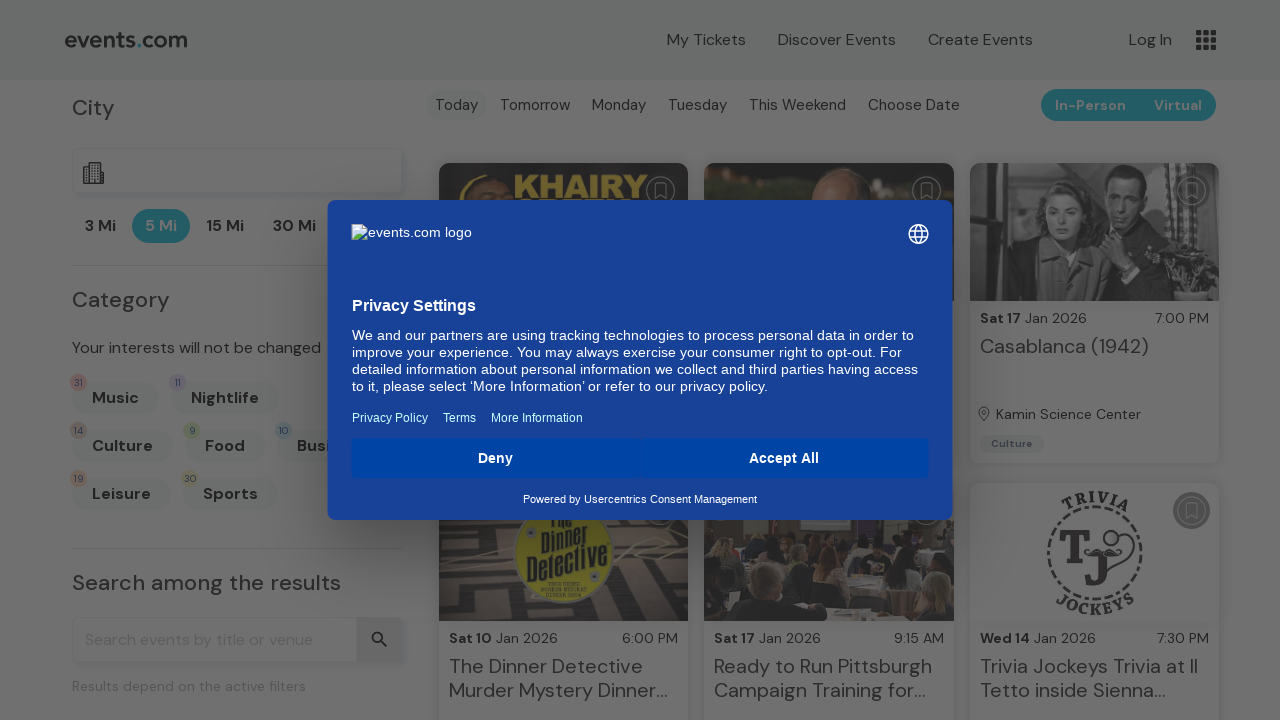

--- FILE ---
content_type: text/html; charset=UTF-8
request_url: https://discover.events.com/forme?lat=40.44137720&lng=-79.99475645
body_size: 12352
content:
<!DOCTYPE html>
<html>

<head>
    <script id="usercentrics-cmp" src="https://web.cmp.usercentrics.eu/ui/loader.js" data-settings-id="-lr3O6xPkhiviX" async></script>
    
        <!-- Google Tag Manager -->
        <script>
            (function(w, d, s, l, i) {
                    w[l] = w[l] || [];
                    w[l].push({'gtm.start': new Date().getTime(), event: 'gtm.js'});
                    var f = d.getElementsByTagName(s)[0],
                        j = d.createElement(s),
                        dl = l != 'dataLayer' ? '&l=' + l : '';
                    j.async = true;
                    j.src = 'https://www.googletagmanager.com/gtm.js?id=' + i + dl;
                    f.parentNode.insertBefore(j, f);
                })(window, document, 'script', 'dataLayer', 
                'GTM-WFRF3H8'
                                )
                    ;
        </script>
        <!-- Facebook Pixel Code -->
        <script>
            ! function(f, b, e, v, n, t, s) {
                if (f.fbq) return;
                n = f.fbq = function() {
                    n.callMethod ?
                        n.callMethod.apply(n, arguments) : n.queue.push(arguments)
                };
                if (!f._fbq) f._fbq = n;
                n.push = n;
                n.loaded = !0;
                n.version = '2.0';
                n.queue = [];
                t = b.createElement(e);
                t.async = !0;
                t.src = v;
                s = b.getElementsByTagName(e)[0];
                s.parentNode.insertBefore(t, s)
            }(window, document, 'script',
                'https://connect.facebook.net/en_US/fbevents.js');
            fbq('init', '583879738454162');
            fbq('track', 'PageView');
        </script>
        <!-- End Facebook Pixel Code -->
    
    <!-- End Google Tag Manager -->
    <meta http-equiv="X-UA-Compatible" content="IE=10,chrome=1" />
    <meta http-equiv="Content-Type" content="text/html; charset=utf-8" />
    <meta name="viewport" content="width=device-width, initial-scale=1, maximum-scale=1, user-scalable=no" />
    <link rel="apple-touch-icon" sizes="180x180" href="https://discover.events.com/b2c-fe/image/favicon/apple-touch-icon.png">
    <link rel="icon" type="image/png" sizes="32x32" href="https://discover.events.com/b2c-fe/image/favicon/favicon-32x32.png">
    <link rel="icon" type="image/png" sizes="16x16" href="https://discover.events.com/b2c-fe/image/favicon/favicon-16x16.png">
    <link rel="manifest" href="https://discover.events.com/b2c-fe/image/favicon/site.webmanifest">
    <link rel="mask-icon" href="https://discover.events.com/b2c-fe/image/favicon/safari-pinned-tab.svg" color="#5bbad5">
    <link rel="shortcut icon" href="https://discover.events.com/b2c-fe/image/favicon/favicon.ico">
    <meta name="theme-color" content="#ffffff" />

    
    <meta property="fb:app_id" content="297297850305218"/>
    <meta property="og:type" content="website"/>
    <meta property="og:url" content="https://discover.events.com/forme/"/>
    <meta property="og:title" content="Evensi - The first social network for events"/>
    <meta property="og:image" content="https://discover.events.com/file/logo-share.png"/>
    <meta property="og:description" content="All the events I love near me. Music, sport, business networking, nightlife, culture, food, and more. Events.com has over 186 million events worldwide."/>
            <meta name="robots" content="noindex"/>
    
    <title>Events.com - For me</title>
    <meta name="description" content="All the events I love near me. Music, sport, business networking, nightlife, culture, food, and more. Events.com has over 186 million events worldwide." />
    <link rel="stylesheet" href="https://discover.events.com/b2c-fe/css/vendor.css?v=0193f35c8" />
    <link rel="stylesheet" href="https://discover.events.com/b2c-fe/css/app.css?v=0193f35c8" />
    
    <link rel="stylesheet" href="https://discover.events.com/b2c-fe/css/forme.css?v=0193f35c8"/>

    <script>
        window.RemoveImage = function(selector) {
            var item = document.getElementsByClassName(selector + " hide");
            if (item[0] === undefined) {
                document.getElementsByClassName(selector)[0].className += ' hide';
            }
        };
        window.SSOlocale = "en_US";
    </script>
</head>

<body>
    <noscript>
        <img height="1" width="1" style="display:none"
            src="https://www.facebook.com/tr?id=583879738454162&ev=PageView&noscript=1" />
    </noscript>
    <!-- Google Tag Manager (noscript) -->
    <noscript>
        <iframe src="https://www.googletagmanager.com/ns.html?id='GTM-WFRF3H8'"
            height="0" width="0" style="display:none;visibility:hidden"></iframe>
    </noscript>
    <!-- End Google Tag Manager (noscript) -->
    <script type="text/javascript">
    
    (function (i, s, o, g, r, a, m) {
      i['GoogleAnalyticsObject'] = r;
      i[r] = i[r] || function () {
        (i[r].q = i[r].q || []).push(arguments)
      }, i[r].l = 1 * new Date();
      a = s.createElement(o),
              m = s.getElementsByTagName(o)[0];
      a.async = 1;
      a.src = g;
      m.parentNode.insertBefore(a, m)
    })(window, document, 'script', '//www.google-analytics.com/analytics.js', 'ga');
    
    // default values
    
            
        ga('create', 'UA-29542843-1', 'auto');
        ga('create', 'UA-29542843-2', 'auto', {'name': 'master'});

        // House Ads Tracking
        ga('create', '278904788', 'auto', { name: 'houseads' })
        
    
            ga('set', 'dimension4', "forme");

                    ga('send', 'pageview');
            ga('master.send', 'pageview');
            
    
        window.intercomSettings = {
        app_id: "n2pxoia3"
    };
            
    (function () {
        var w = window;
        var ic = w.Intercom;
        if (typeof ic === "function") {
        ic('reattach_activator');
        ic('update', intercomSettings);
        } else {
            var d = document;
            var i = function () {
                i.c(arguments);
            };
            i.q = [];
            i.c = function (args) {
                i.q.push(args);
            };
            w.Intercom = i;
            function l() {
                var s = d.createElement('script');
                s.type = 'text/javascript';
                s.async = true;
                s.src = 'https://widget.intercom.io/widget/n2pxoia3';
                var x = d.getElementsByTagName('script')[0];
                x.parentNode.insertBefore(s, x);
            }
            if (w.attachEvent) {
                w.attachEvent('onload', l);
            } else {
                var d = document;
                var i = function () {
                    i.c(arguments);
                };
                i.q = [];
                i.c = function (args) {
                    i.q.push(args);
                };
                w.Intercom = i;
                function l() {
                    var s = d.createElement('script');
                    s.type = 'text/javascript';
                    s.async = true;
                    s.src = 'https://widget.intercom.io/widget/l0iqhnh5';
                    var x = d.getElementsByTagName('script')[0];
                    x.parentNode.insertBefore(s, x);
                }
                if (w.attachEvent) {
                    w.attachEvent('onload', l);
                } else {
                    w.addEventListener('load', l, false);
                }
            }
        }
    })();
    
</script>
    <div class="wrapper" id="app">
        <nav class="header white-bg" ref="header">
    <div class="edc-header pa3 ph0-l flex items-center justify-between ">
        <div
            class="header__content ph4-m flex justify-between items-center w-100 ph5-ns">
            <div class="flex">
                <a href="https://events.com">
                    <img src="https://discover.events.com/b2c-fe/image/evensi.svg"
                        class="logo-events db h-100 mw5 mw-none-ns center ma0-ns" />
                </a>
                            </div>
            <div class="flex flex-wrap items-center">
                <div class="header__profile flex items-center">
                    <div class="header__buttons items-center dn flex-l">
                        <a href="https://my.events.com" class="ml4">My Tickets</a>
                        <a href="/forme/" class="ml4">Discover Events</a>
                        <a href="https://promote.events.com/user/organize/draft?iro=b2c" class="ml4">Create Events</a>
                    </div>
                </div>
                                    <span onclick="eventsLogin()" class="login dn db-ns">Log In</span>
                    <span class="login__icon header__user db dn-ns"></span>
                                <span class="login__close dn"></span>
                <img class="app-selector-menu" src="https://discover.events.com/b2c-fe/image/menu.svg" />
            </div>
        </div>
    </div>
            <div class="header__content dn-ns pv3 ph4-m ph3 flex justify-between items-center ph5-ns">
            <span style="display: flex; align-items: center;">
                <a href="https://discover.events.com/" title="Events.com browse" target="_self" class="dib evensi__logo forme"></a>
                <a href="https://discover.events.com/" title="Events.com browse" target="_self"
                    class="dn-m evensi__logo-browse-forme"></a>
                <a href="https://discover.events.com/" title="Events.com browse" target="_self"
                    class="evensi__logo-browse menu__open-img" style="display: none;"></a>
            </span>
                            <div class="city-header-wrap">
                    <city-header :city="city" @open-menu="menuOpen = true"></city-header>
                </div>
                        <img src="https://discover.events.com/b2c-fe/image/icon-close.svg" id="close_menu_img" />
        </div>
    </nav>
    <div class="menu-mobile">
        <div class="flex flex-column content-between menu-mobile__menu">
            <div>
                <a class="menu-mobile__item flex justify-between db dn-ns" href="/forme/">
                    Discover Events
                </a>
                <a class="menu-mobile__item flex justify-between db dn-ns" href="https://promote.events.com/user/organize/draft?iro=b2c">
                    Create Events
                </a>
            </div>
            <hr class="w-90 mv2 db dn-ns" />
            <div class="menu-mobile__footer">
                <span class="menu-mobile__item flex justify-between db dn-ns" onclick="eventsLogin()">Log In</span>
            </div>
        </div>
    </div>
    <div id="menu-mobile-click"></div>

<div class="app-selector">
    <span class="app-selector-title">
        Events.com apps
    </span>
    <a href="https://org.events.com" class="app-selector-link flex flex-row items-center no-underline pointer ttc">
        <div class="app-selector-link-wrapper flex items-center">
            <img src="https://discover.events.com/b2c-fe/image/icon-sell.svg" class="app-selector-link-icon mr3" />
            <div class="app-selector-link-description flex flex-column justify-start items-start ">
                <img src="https://discover.events.com/b2c-fe/image/sell.svg" class="app-selector-link-logo" />
                <span style="margin-top: 5px">
                    Sell tickets and manage registrations
                </span>
            </div>
        </div>
    </a>
    <a href="https://my.events.com" class="app-selector-link flex flex-row items-center no-underline pointer ttc">
        <div class="app-selector-link-wrapper flex items-center">
            <img src="https://discover.events.com/b2c-fe/image/icon-experience.svg" class="app-selector-link-icon mr3" />
            <div class="app-selector-link-description flex flex-column justify-start items-start ">
                <img src="https://discover.events.com/b2c-fe/image/experience.svg" class="app-selector-link-logo" />
                <span style="margin-top: 5px">
                    View my tickets and registrations
                </span>
            </div>
        </div>
    </a>
    <a href="https://promote.events.com" class="app-selector-link flex flex-row items-center no-underline pointer ttc">
        <div class="app-selector-link-wrapper flex items-center">
            <img src="https://discover.events.com/b2c-fe/image/icon-promote.svg" class="app-selector-link-icon mr3" />
            <div class="app-selector-link-description flex flex-column justify-start items-start ">
                <img src="https://discover.events.com/b2c-fe/image/promote-full.svg" class="app-selector-link-logo" />
                <span style="margin-top: 5px">
                    Sell more tickets through digital marketing
                </span>
            </div>
        </div>
    </a>
    <a href="https://calendar.events.com" class="app-selector-link flex flex-row items-center no-underline pointer ttc">
        <div class="app-selector-link-wrapper flex items-center">
            <img src="https://discover.events.com/b2c-fe/image/icon-calendar.svg" class="app-selector-link-icon mr3" />
            <div class="app-selector-link-description flex flex-column justify-start items-start ">
                <img src="https://discover.events.com/b2c-fe/image/calendar.svg" class="app-selector-link-logo" />
                <span style="margin-top: 5px">
                    Add an event calendar to your website
                </span>
            </div>
        </div>
    </a>
    <a href="https://discover.events.com" class="app-selector-link flex flex-row items-center no-underline pointer ttc">
        <div class="app-selector-link-wrapper flex items-center">
            <img src="https://discover.events.com/b2c-fe/image/icon-browse.svg" class="app-selector-link-icon mr3" />
            <div class="app-selector-link-description flex flex-column justify-start items-start ">
                <img src="https://discover.events.com/b2c-fe/image/browse-full.svg" class="app-selector-link-logo" />
                <span style="margin-top: 5px">
                    Find events by location and categories
                </span>
            </div>
        </div>
    </a>
    <a href="https://virtual.events.com" class="app-selector-link flex flex-row items-center no-underline pointer ttc">
        <div class="app-selector-link-wrapper flex items-center">
            <img src="https://discover.events.com/b2c-fe/image/icon-virtual.svg" class="app-selector-link-icon mr3" />
            <div class="app-selector-link-description flex flex-column justify-start items-start ">
                <img src="https://discover.events.com/b2c-fe/image/virtual.svg" class="app-selector-link-logo" />
                <span style="margin-top: 5px">
                </span>
            </div>
        </div>
    </a>
</div>

<div id="menu-selector-click"></div>
        <div class="outcontent">
            
        </div>

        <div class="content forme">
            

    <div class="forme-wrap flex flex-column flex-row-l justify-star mt3 mt5-ns" id="forme-search">

    <template v-if="cityIncomplete || interestsIncomplete">
    <transition name="modal">
    <div class="modal-mask">
    <div class="modal-wrapper">
    <div class="modal-dialog" role="document">
    <div class="modal-content">
    <div class="left">

    <picture>
        <source media="(min-width: 80em)" srcset="https://discover.events.com/b2c-fe/image/forme-modal@2x.jpg">
        <source media="(min-width: 60em)" srcset="https://discover.events.com/b2c-fe/image/forme-modal.jpg">
        <img src="https://discover.events.com/b2c-fe/image/forme-modal.jpg" alt="Flowers" style="width:auto;">
    </picture>
    <div>
    <img src="https://discover.events.com/b2c-fe/image/evensi.svg" alt="evensi" style="width:auto;">

    <h2 style="margin: 40px 85px 40px 0px; line-height: 1.2; font-weight: normal;">
        {{translations.real_experiences}}
    </h2>
    </div>
    </div>
    <div class="shadow"></div>
    <div class="right">
        <div class="modal-header">
            <div id="close-modal" class="icon dib dn-l clickable"
                 @click="interestsIncomplete = false; cityIncomplete = false"></div>
        </div>
        <div class="modal-body">
            <template
                v-if="cityIncomplete && !interestModalDetail && queryCoords.latitude && queryCoords.longitude">
                <h3>{{translations.enter_city}}</h3>
                <forme-city-autocomplete :coords="queryCoords" @coords-selected="coordsSelected"
                                         @city-selected="city=$event"></forme-city-autocomplete>
            </template>
            <template v-if="interestsIncomplete && !interestModalDetail">
                <h3>{{translations.sel_min_interests}}</h3>
                <p>{{translations.stringa349}}</p>
                <interests-selector @interest-selected="selectModalInterest($event)"
                                    :interests="interests" :selected-interest="interestModalDetail">
                </interests-selector>
                <p>{{translations.stringa178}}</p>

                <div class="modal-footer">
                    <button type="button" class="buttn-edc buttn-edc-primary buttn-edc-regular w-100" @click="saveInterests()"
                            :disabled="countInterests() < 5">{{translations.confirm}}
                    </button>
                </div>
            </template>

            <div v-else>
                <arrow-back-bar @back="selectModalInterest(null)"></arrow-back-bar>
                <interest-detail :interest-detail="interestModalDetail"
                                 :interest-box-top="interestBoxTop" :translations="translations" :full="true"
                                 @interest-selected="selectModalInterest($event)"
                                 @sub-interest-selected="selectSubInterest($event, false)"
                                 @sub-interest-selected-all="selectAllTags($event, false)"
                                 @sub-interest-deselected-all="deSelectAllTags($event, false)">
                </interest-detail>
            </div>
        </div>
    </div>
    </div>
    </div>
    </div>
    </div>
    </transition>
    </template>
    <forme-event-preview-full :translations="translations" :is-logged="isLogged" :evt="eventPreviewData"
                              :interests="interests"
                              @close-preview="eventPreviewData = null;"></forme-event-preview-full>
    <div id="formemenu" class="w-100-m w-third-l" :class="{'open': menuOpen}">
    <div class="panel-scrollable" @click="selectInterest(null)">
    <div class="panel-content">
    <div style="padding-top: 1rem;">
    <h3 class="filters__title">City</h3>
    <div class="city-input" v-if="queryCoords.latitude && queryCoords.longitude">
        <forme-city-autocomplete :coords="queryCoords" @coords-selected="coordsSelected"
                                 @city-selected="city=$event" tabindex="0">
        </forme-city-autocomplete>
    </div>
    </div>
    <div class="hide-overflow">
        <template>
            <div id="range-selector">
                <div v-for="range in distances" :data-km-range="range.d" class="clickable br-pill"
                     :class="{'active': range.selected}" @click="selectDistance(range)">{{range.text}}
                </div>
            </div>
        </template>
    </div>
    <div class="box with-border">
    <div class="filters-label">
    <h3>Category</h3>
    <div @click.stop="resetInterests()" class="clear-all clickable dn"
         :class="[ interestsChanged ? 'dib' : '']">
Clear all
    </div>
    </div>
    <div class="sub filters__title">
Your interests will not be changed
    </div>
    <interests-selector ref="interestselector" @interest-selected="selectInterest($event)"
                        :interests="interests" :selected-interest="interestDetail"></interests-selector>
    </div>

    <div class="box with-border btn__group-wrapper">
    <div class="flex items-center">

    <button class="btn__group btn__group-first"
            :class="virtualOnly === 'include' || virtualOnly === 'off' ? 'active' : ''"
            @click="toggleVirtual('in-person')">
        In-Person
    </button>
    <button class="btn__group btn__group-second"
            :class="virtualOnly === 'include' || virtualOnly === 'only' ? 'active' : ''"
            @click="toggleVirtual('virtual')">
        Virtual
    </button>

    </div>
    </div>

    <div class="box with-border">
    <h3 class="filters__title">
Search among the results
    </h3>
    <div class="flex items-center search__input-wrapper">

    <input placeholder="Search events by title or venue" v-model="textFilter" @change="prepareQuery()"
           class="search__input"/>
    <span v-if="textFilter && textFilter !== ''"
          class="clickable reset__filter"
          @click.stop="textFilter = ''; prepareQuery();"><svg xmlns="http://www.w3.org/2000/svg" width="11.819" height="11.82" viewBox="0 0 11.819 11.82">
  <path fill="A1A1A1" id="X_simple_1" d="M489.387,711.977l4.214-4.214a.993.993,0,0,0-1.4-1.405l-4.214,4.214-4.214-4.214a.993.993,0,1,0-1.4,1.405l4.214,4.214-4.214,4.214a.993.993,0,1,0,1.4,1.405l4.214-4.214L492.2,717.6a.993.993,0,0,0,1.4-1.405Z" transform="translate(-482.072 -706.067)"/>
</svg>
</span>
    <img src="https://discover.events.com/b2c-fe/image/icon-search.svg" class="clickable search__icon"
         @click.stop="prepareQuery()"/>

    </div>
    <span class="search__note">Results depend on the active filters</span>
    </div>
    </div>
    <interest-detail :interest-detail="interestDetail" :interest-box-top="interestBoxTop"
                     :translations="translations" @interest-selected="selectInterest($event)"
                     @sub-interest-selected="selectSubInterest($event)"
                     @sub-interest-selected-all="selectAllTags($event)"
                     @sub-interest-deselected-all="deSelectAllTags($event)"></interest-detail>
    </div>
    <preview-events-count :number="totalEvents" :translations="translations" @confirm="menuOpen = false">
    </preview-events-count>
    </div>
    <div id="formemain" class="w-100-m w-two-thirds-l pa0 pl2" @click="selectInterest(null);">

    
    <div class="flex items-center justify-between pr5-ns day-bar">
    <ul id="date-selector" class="tag tag-sm">
    <template>
    <li class="clickable" :class="{'active': selDate==='today'}" @click.stop="selectDate('today')">
Today</li>
    <li class="clickable" :class="{'active': selDate==='tomorrow'}"
        @click.stop="selectDate('tomorrow')">Tomorrow</li>
    <li class="clickable" :class="{'active': selDate==='plus2'}" @click.stop="selectDate('plus2')">
        {{plus2Str}}
    </li>
    <li class="clickable" :class="{'active': selDate==='plus3'}" @click.stop="selectDate('plus3')">
        {{plus3Str}}
    </li>
    <li class="clickable" :class="{'active': selDate==='weekend'}" @click.stop="selectDate('weekend')">
This weekend</li>
    <li ref="selectdatebtn" class="clickable" :class="{'active': selDate==='custom'}"
        @click.stop="openDatePicker();">
Choose date
    </li>
    </template>
    </ul>
    <div class="flex items-center btn__group-wrapper">
        <button class="btn__group btn__group-first"
                :class="virtualOnly === 'include' || virtualOnly === 'off' ? 'active' : ''"
                @click="toggleVirtual('in-person')">
            In-Person
        </button>
        <button class="btn__group btn__group-second"
                :class="virtualOnly === 'include' || virtualOnly === 'only' ? 'active' : ''"
                @click="toggleVirtual('virtual')">
            Virtual
        </button>
    </div>
    </div>
    <date-range-picker ref="picker" :locale-data="{ firstDay: 1, format: 'DD-MM-YYYY HH:mm:ss' }"
                       :single-date-picker="singleDatePicker" :auto-apply="true" :ranges="false" :open="true"
                       v-model="dateRange"
                       @toggle="checkOpen" @update="selectDate('custom')"></date-range-picker>
    <forme-event-list @event-item-click="openEventPreview($event)" @refresh-token="requestToken = $event"
                      @total-events="totalEvents = $event" :interests="interests" :translations="translations"
                      :queryparams="queryParams" :token="requestToken" :is-logged="isLogged">
    </forme-event-list>
    </div>

    </div>


        </div>

            </div>

    
    <!-- Loading -->
    <div id="loading">
        <div class="fond">
            <div class="contener_general">
                <div class="contener_mixte">
                    <div class="ballcolor ball_1">
                        &nbsp;
                    </div>
                </div>
                <div class="contener_mixte">
                    <div class="ballcolor ball_2">
                        &nbsp;
                    </div>
                </div>
                <div class="contener_mixte">
                    <div class="ballcolor ball_3">
                        &nbsp;
                    </div>
                </div>
                <div class="contener_mixte">
                    <div class="ballcolor ball_4">
                        &nbsp;
                    </div>
                </div>
            </div>
        </div>
    </div>

    <div class="modal fade v-center" id="ModalLoginSso" tabindex="-1" role="dialog">
        <div class="modal-dialog" role="document">
            <div class="modal-content">
                <div class="modal-body">
                    <div id="ModalSso"></div>
                </div>
            </div>
        </div>
    </div>
    <div class="modal fade v-center evensi" id="error" tabindex="-1" role="dialog">
        <div class="modal-dialog" role="document">
            <div class="modal-content">
                <div class="modal-header">
                    <button type="button" class="close" data-dismiss="modal" aria-label="Close"><span
                            aria-hidden="true">&times;</span>
                    </button>
                    <h4 class="modal-title" id="exampleModalLabel">Oops!</h4>
                </div>
                <div class="modal-body">
                    <div class="error__content pa3">
                        <p class="error__title pb2">An unexpected error occurred. Please try again. If the problem persists contact Customer Support.</p>
                        <p class="error__description"></p>
                    </div>
                </div>
            </div>
        </div>
    </div>
    

    <!-- Save -->
    <div id="save" class="saved-feedback dn ph4 pa3">
        Your changes have been saved.
    </div>
    <div id="saved-feedback" class="saved-feedback dn ph4 pa3"></div>

    <script src="https://discover.events.com/b2c-fe/js/vendor.js?v=0193f35c8"></script>
    <script>
        const eventsLogin = ({ action, id } = {}) => {
            const p = new URLSearchParams(window.location.search)
            p.delete('forcelogin')
            const { pathname, origin } = window.location;
            const finalUrl = origin + pathname + '?' + p;
            const state = btoa(
                JSON.stringify({
                    redirect_uri: finalUrl,
                    action,
                    id
                })
            )
            const nonce = (Math.random() + 1).toString(36).substring(3)

            document.cookie = 'edcsource=Evensi; domain=events.com; secure';

            window.location.href = `https://reg-apisvc.prod.events.com/v2/authorize?client_id=evensi-sso&redirect_uri=https://discover.events.com/sso/exchange&scope=openid email refreshToken VIEW_EVENT&response_type=code&response_mode=fragment&nonce=` + nonce +'&state=' + state + `&intent=browse`
        }

        const eventsLogout = () => {
            window.location.href = 'https://discover.events.com/sso/logout'
        }

        const checkAuth = async () => {
            const res = await fetch('/sso/check.php');
            const json = await res.json();

            return json.data;
        };

        
        window.onload = () => {
            const p = new URLSearchParams(window.location.search);
            p.delete('forcelogin');

            const { pathname, origin } = window.location;
            const finalUrl = origin + pathname + '?' + p;
            const state = btoa(JSON.stringify({ redirect_uri: finalUrl }));
            const nonce = (Math.random() + 1).toString(36).substring(3);

            document.cookie = 'edcsource=Evensi; domain=events.com; secure';
        
            const url =
                `https://reg-apisvc.prod.events.com/v2/authorize?client_id=evensi-sso&redirect_uri=https://discover.events.com/sso/exchange&scope=openid email refreshToken VIEW_EVENT&response_type=code&response_mode=fragment&nonce=` +
                nonce +
                '&state=' +
                state +
                `&intent=browse&prompt=none`;
        

            const iframe = document.createElement('iframe');
            iframe.setAttribute('id', 'auto-login-frame');
            iframe.style.display = 'none';
            iframe.style.width = 0;
            iframe.style.height = 0;
            document.body.appendChild(iframe);
            iframe.setAttribute('src', url);

            setTimeout(() => {
                checkAuth().then(({ id, logged }) => {
        
                    const userId = null;
                    const isLogged = false;
        
                    if ((userId !== id) || (logged !== isLogged)) {
                        location.href = location.href;
                    }

                    document.body.removeChild(iframe);
                });
            }, 2000);
        };
        
    </script>
    <script src="https://discover.events.com/b2c-fe/js/app.js?v=0193f35c8"></script>

    
    <script type="text/javascript">
        function initPlacesAndGeocoder() {
            window.googlePlacesService = new google.maps.places.AutocompleteService();
            window.googleGeocoder = new google.maps.Geocoder();
            window.googlePlaces = google.maps.places;
        }
    </script>
    <script
        src="https://maps.googleapis.com/maps/api/js?key=AIzaSyCHlRriVIHYf9Fn0ZeFKC-8JBXuh6PCaY4&libraries=places&callback=initPlacesAndGeocoder">
    </script>

        <script>
        window.eb_aff_code = 'ebopdstevensi';
        window.eb_discount_code = '';

        window.EvLang()
            </script>

    
    <script src="https://www.eventbrite.com/static/widgets/eb_widgets.js"></script>
    <script src="https://discover.events.com/b2c-fe/js/forme.js?v=0193f35c8" rel="prefetch"></script>
    <script type="text/javascript">
        var selectedInterests = [];

        var listInterests = [{"class":"musica sel","id":"1","translation":"Music","tag":[{"id":"1","name":"music","selected":1},{"id":"24","name":"acoustic","selected":1},{"id":"25","name":"ambient","selected":1},{"id":"26","name":"blues","selected":1},{"id":"27","name":"classical","selected":1},{"id":"2","name":"concerts","selected":1},{"id":"28","name":"country","selected":1},{"id":"29","name":"dance","selected":1},{"id":"115","name":"drum & bass","selected":1},{"id":"30","name":"dubstep","selected":1},{"id":"31","name":"electronic","selected":1},{"id":"19","name":"festivals","selected":1},{"id":"32","name":"folk","selected":1},{"id":"33","name":"funk","selected":1},{"id":"34","name":"hip hop","selected":1},{"id":"35","name":"indie","selected":1},{"id":"36","name":"industrial","selected":1},{"id":"37","name":"jazz","selected":1},{"id":"112","name":"latin american","selected":1},{"id":"38","name":"metal","selected":1},{"id":"39","name":"new wave","selected":1},{"id":"40","name":"pop","selected":1},{"id":"48","name":"progressive","selected":1},{"id":"41","name":"punk","selected":1},{"id":"42","name":"rap","selected":1},{"id":"43","name":"reggae","selected":1},{"id":"44","name":"rock","selected":1},{"id":"45","name":"ska","selected":1},{"id":"47","name":"soul","selected":1},{"id":"46","name":"synthpop","selected":1},{"id":"23","name":"vjing","selected":1}]},{"class":"night sel","id":"5","translation":"Nightlife","tag":[{"id":"14","name":"nightlife","selected":1},{"id":"15","name":"aperitifs","selected":1},{"id":"3","name":"discos","selected":1},{"id":"50","name":"happy hour","selected":1},{"id":"55","name":"dates","selected":1},{"id":"52","name":"nightclub","selected":1},{"id":"53","name":"open bar","selected":1},{"id":"49","name":"party","selected":1},{"id":"51","name":"rave","selected":1},{"id":"54","name":"theme dinners","selected":1},{"id":"56","name":"hookups","selected":1}]},{"class":"cultura sel","id":"2","translation":"Culture","tag":[{"id":"4","name":"culture","selected":1},{"id":"6","name":"art","selected":1},{"id":"7","name":"cinema","selected":1},{"id":"65","name":"philosophy","selected":1},{"id":"111","name":"photography","selected":1},{"id":"66","name":"education","selected":1},{"id":"8","name":"exhibit","selected":1},{"id":"127","name":"Museum","selected":1},{"id":"113","name":"painting","selected":1},{"id":"109","name":"politics","selected":1},{"id":"63","name":"sculpture","selected":1},{"id":"107","name":"fashion shows","selected":1},{"id":"5","name":"theater","selected":1},{"id":"114","name":"video maker","selected":1}]},{"class":"eno sel","id":"3","translation":"Food","tag":[{"id":"9","name":"food","selected":1},{"id":"59","name":"tastings","selected":1},{"id":"61","name":"sweets","selected":1},{"id":"58","name":"ice cream","selected":1},{"id":"62","name":"international","selected":1},{"id":"10","name":"country fairs","selected":1},{"id":"60","name":"slow food","selected":1},{"id":"104","name":"vegetarian","selected":1},{"id":"57","name":"wine","selected":1}]},{"class":"fiere sel","id":"4","translation":"Business","tag":[{"id":"12","name":"trade shows","selected":1},{"id":"68","name":"antiques","selected":1},{"id":"17","name":"business","selected":1},{"id":"67","name":"collecting","selected":1},{"id":"69","name":"conventions","selected":1},{"id":"20","name":"courses","selected":1},{"id":"13","name":"expos","selected":1},{"id":"117","name":"Start Up","selected":1},{"id":"105","name":"technology","selected":1},{"id":"70","name":"workshop","selected":1}]},{"class":"varie sel","id":"7","translation":"Leisure","tag":[{"id":"143","name":"Free time","selected":1},{"id":"144","name":"LGBTQ*","selected":1},{"id":"140","name":"Virtual event","selected":1},{"id":"101","name":"charity","selected":1},{"id":"102","name":"buskers","selected":1},{"id":"126","name":"Cannabis","selected":1},{"id":"99","name":"circus","selected":1},{"id":"128","name":"Comics","selected":1},{"id":"97","name":"family","selected":1},{"id":"18","name":"flash mob","selected":1},{"id":"95","name":"games","selected":1},{"id":"110","name":"flea markets","selected":1},{"id":"103","name":"model building","selected":1},{"id":"98","name":"streaming","selected":1},{"id":"108","name":"tattoos","selected":1},{"id":"125","name":"Travel","selected":1},{"id":"93","name":"videogames","selected":1},{"id":"100","name":"volunteerism","selected":1},{"id":"21","name":"zombie","selected":1}]},{"class":"sport sel","id":"6","translation":"Sports","tag":[{"id":"16","name":"sports","selected":1},{"id":"132","name":"Sport Competitions","selected":1},{"id":"89","name":"martial arts","selected":1},{"id":"86","name":"athletics","selected":1},{"id":"83","name":"baseball","selected":1},{"id":"79","name":"basketball","selected":1},{"id":"91","name":"cycling","selected":1},{"id":"78","name":"bowling","selected":1},{"id":"75","name":"soccer","selected":1},{"id":"84","name":"cricket","selected":1},{"id":"123","name":"eSport","selected":1},{"id":"76","name":"american football","selected":1},{"id":"73","name":"golf","selected":1},{"id":"85","name":"horses","selected":1},{"id":"90","name":"fights","selected":1},{"id":"72","name":"motors","selected":1},{"id":"74","name":"swimming","selected":1},{"id":"77","name":"volleyball","selected":1},{"id":"122","name":"Pole Dance","selected":1},{"id":"87","name":"shooting range","selected":1},{"id":"119","name":"Skiing","selected":1},{"id":"121","name":"Snowboard","selected":1},{"id":"81","name":"airsoft","selected":1},{"id":"106","name":"summer sports","selected":1},{"id":"92","name":"extreme sports","selected":1},{"id":"80","name":"winter sports","selected":1},{"id":"129","name":"Training","selected":1},{"id":"71","name":"tennis","selected":1},{"id":"82","name":"hiking","selected":1},{"id":"94","name":"yoga","selected":1}]}]
        var distances = {"4.83":"3 Mi","8.05":"5 Mi","24.14":"15 Mi","48.28":"30 Mi","96.56":"60 Mi"}

        var language = "en";
        var locale = "en_US";

        var lat = 40.712783700000003;
        var lng = -74.005941300000018;
        var forced_lat = 40.441377199999998;
        var forced_lng = -79.994756449999997;

        var forced_day = null;
        var forced_category = null;

        var tokenOSM = "wtehlowQYvHsY8n8rMOTWB2IVKXNNH9jZnLf6c6fBZMah3uGnr9iryhDEnfe";
        var requestToken = "eyJ0eXAiOiJKV1QiLCJhbGciOiJIUzI1NiJ9.eyJpbnRlcm5hbF9yZXF1ZXN0X2NvZGUiOiJqOXlIdk9NZ1RCcGc4T3JIdTFoZHE4Z3hyR1NxR3JoVSJ9.EbJPbTO_B5EB0LwE7jNVH4QOd81kV385wRBzb1YcJm8";

        var cityIncomplete = false;
        var interestsIncomplete = false;

        var translations = {"stringa367":"Info","stringa160":"What is Evensi?","stringa161":"Privacy","stringa162":"Terms of use","stringa163":"Contact us","stringa369":"Business","info_promo":"Your event will be listed as Featured on the Events.com network and will be recommended to interested users.","promuovi_su_evensi":"Promote an event","stringa291":"Create a public event under your name. Once on Events.com Discover, your event will be recommended to users in the same location whose interests also match.","stringa014":"Create an event","stringa397":"By using our widget you can offer your users the possibility of seeing all the events near to you.","stringa371":"Explore Discover","stringa009":"Map","stringa370":"Events near me","stringa015":"Find users and pages","stringa026":"SOCIAL LINKS","stringa433":"Sign Up","stringa432":"Log In","stringa010":"My profile","stringa148":"Created events","stringa308":"My pages","stringa410":"Saved events","promozioni":"Promotions","stringa012":"Interests","preferiti":"Favorites","stringa269":"Settings","stringa016":"Exit","stringa342":"For me","event_promo":"Featured event","users_settings_dashboard":"Settings","email_not_verified":"Email not confirmed.","generic_error":"An unexpected error occurred. Please try again. If the problem persists contact Customer Support.","confirm_email_request":"Please click here to confirm your email address.","cta_following":"Following","error_oops":"Oops!","billing_info":"Billing information","changes_saved":"Your changes have been saved.","create_event":"Create an event","stringa302":"Create a new Organization","stringa055":"Remove","download_app":"Download the app","we_broke_the_internet":"Oops, we broke the Internet!","install":"Install","from_date_to_date":"From {{ start_date }} to {{ end_date }}","preferito":"Favorite","add_preferiti":"Add to favorites","profile":"Profile","stringa025":"Account settings","stringa063":"Required fields","stringa058":"Name","senza_salvare":"If you exit without saving you will lose all changes","stringa059":"Last name","stringa065":"Make visible","stringa060":"Phone","stringa318":"Default city ","stringa259":"Language","stringa062":"Biography","stringa309":"Characters remaining","stringa296":"Save","birth_date":"Birthdate","giorno":"day","mese":"month","stringa105":"Year","stringa029":"Alerts settings","stringa030":"Alert me by email when someone starts following me","stringa420":"Email notification for saved events (one day before)","ricezione_newsletter":"Weekly newsletter with the best events in your city","stringa027":"Social network settings","ins_dati_fatt":"Enter your billing information","stato":"Select your state","ragione_sociale":"Business name","iva":"VAT number","stringa088":"Address","email":"Email","set_passw":"Set password","passw_attuale":"Current password","new_passw":"New password","confirm_passw":"Confirm new password","subscriptions":"Subscriptions","male":"Male","female":"Female","nothing":"nothing","sex":"Sex","stringa278":"Organizations","stringa411":"Saved","stringa209":"Website","stringa358":"Are you sure you want to remove your profile permanently?","stringa229":"Upload error, please try again later.","subscription_error":"Before deleting your account, you must cancel your active subscription.","delete":"Delete","manage":"Manage","eventi":"Events ","and":"and","your_event":"Your event","promuovi_interessati":"Reach interested users in $nome_citta to increase engagement by 10X.","promuovi_questo_evento":"PROMOTE THIS EVENT","promuovi_evento":"PROMOTE EVENT","view_report":"View Report","virtual_event":"Virtual event","edc_footer_about":"About","edc_footer_privacy":"Privacy","edc_footer_terms":"Terms","edc_footer_edc_apps":"Events.com apps","edc_footer_promote":"Promote","edc_footer_calendar":"Calendar","edc_footer_info":"Info","stringa316":"Are you an event organizer?","the_easiest_way_to_promote":"The easiest way to promote your events","get_started":"Get started ","sso_sell_desc":"Sell tickets and manage registrations","sso_experience_desc":"View my tickets and registrations","sso_promote_desc":"Sell more tickets through digital marketing","sso_calendar_desc":"Add an event calendar to your website","sso_browse_desc":"Find events by location and categories","logout":"Logout","canceled":"Event canceled","edc_footer_browse":"Discover","search_desc":"Search events by title or venue","search_note":"Results depend on the active filters","stringa083":"Search","translatedInterests":{"interesse001":"music","interesse002":"concerts","interesse019":"festivals","interesse023":"vjing","interesse024":"acoustic","interesse025":"ambient","interesse026":"blues","interesse027":"classical","interesse028":"country","interesse029":"dance","interesse030":"dubstep","interesse031":"electronic","interesse032":"folk","interesse033":"funk","interesse034":"hip hop","interesse035":"indie","interesse036":"industrial","interesse037":"jazz","interesse038":"metal","interesse039":"new wave","interesse040":"pop","interesse041":"punk","interesse042":"rap","interesse043":"reggae","interesse044":"rock","interesse045":"ska","interesse046":"synthpop","interesse047":"soul","interesse048":"progressive","interesse112":"latin american","interesse115":"drum & bass","interesse004":"culture","interesse005":"theater","interesse006":"art","interesse007":"cinema","interesse008":"exhibit","interesse063":"sculpture","interesse065":"philosophy","interesse066":"education","interesse107":"fashion shows","interesse109":"politics","interesse111":"photography","interesse113":"painting","interesse114":"video maker","interesse127":"Museum","interesse009":"food","interesse010":"country fairs","interesse057":"wine","interesse058":"ice cream","interesse059":"tastings","interesse060":"slow food","interesse061":"sweets","interesse062":"international","interesse104":"vegetarian","interesse012":"trade shows","interesse013":"expos","interesse017":"business","interesse020":"courses","interesse067":"collecting","interesse068":"antiques","interesse069":"conventions","interesse070":"workshop","interesse105":"technology","interesse117":"Start Up","interesse003":"discos","interesse014":"nightlife","interesse015":"aperitifs","interesse049":"party","interesse050":"happy hour","interesse051":"rave","interesse052":"nightclub","interesse053":"open bar","interesse054":"theme dinners","interesse055":"dates","interesse056":"hookups","interesse016":"sports","interesse071":"tennis","interesse072":"motors","interesse073":"golf","interesse074":"swimming","interesse075":"soccer","interesse076":"american football","interesse077":"volleyball","interesse078":"bowling","interesse079":"basketball","interesse080":"winter sports","interesse081":"airsoft","interesse082":"hiking","interesse083":"baseball","interesse084":"cricket","interesse085":"horses","interesse086":"athletics","interesse087":"shooting range","interesse089":"martial arts","interesse090":"fights","interesse091":"cycling","interesse092":"extreme sports","interesse094":"yoga","interesse106":"summer sports","interesse119":"Skiing","interesse121":"Snowboard","interesse122":"Pole Dance","interesse123":"eSport","interesse129":"Training","interesse132":"Sport Competitions","interesse018":"flash mob","interesse021":"zombie","interesse093":"videogames","interesse095":"games","interesse097":"family","interesse098":"streaming","interesse099":"circus","interesse100":"volunteerism","interesse101":"charity","interesse102":"buskers","interesse103":"model building","interesse108":"tattoos","interesse110":"flea markets","interesse125":"Travel","interesse126":"Cannabis","interesse128":"Comics","interesse140":"Virtual event","interesse143":"Free time","interesse144":"LGBTQ*"},"add_to_calendar":"Add to calendar","clear_all":"Clear all","confirm":"Confirm","discover_world_of_events":"Start now to discover a world of events near you!","draft":"Draft","edit":"Edit","enter_city":"Enter your city","event_plural":"events","event_from":"Event from","featured":"Featured","filters":"Filters","followers":"Followers","future_events":"Upcoming events","loading":"Loading","no_event_interests":"No event in your interests","past_events":"Past events","promote":"Promote","real_experiences":"Real Experiences Are Forever","salutation_hey":"Hey!","sel_min_interests":"Select at least 5 interests","stringa139":"Monday","stringa140":"Tuesday","stringa141":"Wednesday","stringa142":"Thursday","stringa143":"Friday","stringa144":"Saturday","stringa145":"Sunday","weekend":"weekend","from":"From","to":"To","tomorrow":"Tomorrow","see_all_events":"See all your events","interessi_non_modificati":"Your interests will not be changed","stringa001":"The first social network for events","stringa002":"All the events I love near me.","stringa003":"Music, sport, business networking, nightlife, culture, food, and more. Events.com has over 186 million events worldwide.","stringa017":"Music","stringa019":"Food","stringa020":"Culture","stringa021":"Fairs","stringa022":"Sports","stringa023":"Leisure","stringa040":"nightlife","stringa052":"ADD OTHER INTERESTS","stringa071":"Today","stringa074":"Find Facebook friends","stringa077":"Uncheck all","stringa082":"View event details","stringa084":"City","stringa086":"Hosted by","stringa092":"EVENTS WITHIN MY INTERESTS","stringa093":"Other events","stringa094":"Load more events","stringa095":"In ","stringa096":"Hours","stringa097":"Away","stringa115":"Follow","stringa127":"January","stringa128":"February","stringa129":"March","stringa130":"April","stringa131":"May","stringa132":"June","stringa133":"July","stringa134":"August","stringa135":"September","stringa136":"October","stringa137":"November","stringa138":"December","stringa150":"No other events","stringa151":"Finished","stringa152":"Now","stringa153":"Shortly","stringa154":"In 1 hour","stringa155":"Completed events","stringa157":"No events found.","stringa168":"Current position","stringa442":"Report this event","reportString":"Report this event","stringa174":"Check all","stringa178":"You can edit your interests in the profile settings","stringa202":"City or address","stringa204":"Category","stringa254":"Read more...","stringa293":"The words you search for must have at least 3 characters!","stringa275":"Share","stringa317":"Check out other events in","stringa334":"Zoom in to view the area events","stringa335":"No event found in the area","stringa349":"Select some interests to personalize your experience and find the events that match your style!","stringa353":"Try to change date or city!","stringa408":"Save event","stringa409":"Saved","radius":"Radius","this_week":"This week","this_weekend":"This weekend","choose_date":"Choose date","buy_ticket":"Get your tickets","impressions":"Views","mod_il":"Last update","heres_your_event":"Here is your event.","forme_not_promoted_tltip":"Discover users may see it in different positions, based on their personal preferences. Make your event more visible with Events.com Promote.","forme_promoted_tltip":"Discover users may see it in different positions, based on their personal preferences. To see it as a user, open a new browser window in \u201cincognito\u201d mode and change the Category filters to match your event.","promote_now":"Promote Now","find_ticket":"Find tickets","search_among_results":"Search among the results","card_and_dresscode":"Membership card and dress code"};

        //overwrite few translations to guarantee backward compatibility
        translations.startFollow = "Follow";
        translations.finiscFollow = "Following";
        translations.remove = "Remove";
        translations.interest = "Interests";
        translations.past = "Past events";
        translations.viewReport = "View Report";
        translations.events = "events";
        translations.addFavorite = "Add to favorites";
        translations.favorite = "Favorite";

        var isLogged = false;

        window.forMe.init(
            lat,
            lng,
            forced_lat,
            forced_lng,
            forced_day,
            forced_category,
            listInterests,
            distances,
            tokenOSM,
            requestToken,
            translations,
            isLogged,
            locale,
            cityIncomplete,
            interestsIncomplete
        );
    </script>

</body>

</html>


--- FILE ---
content_type: text/css
request_url: https://discover.events.com/b2c-fe/css/app.css?v=0193f35c8
body_size: 55110
content:
@import url(https://fonts.googleapis.com/css2?family=DM+Sans:wght@400;500;700&display=swap);h1,h2,h3,h4,h5,h6{font-family:var(--dm-sans);font-style:normal;color:var(--dark-black);line-height:var(--headers-line-height)}h1,h2,h3,h4,h5,h6{font-weight:var(--weight-medium)}h1{font-size:48px}h2{font-size:40px;margin:0}@media (max-width:576px){h2{font-size:30px;line-height:40px;padding-bottom:20px}}h3{font-size:32px;padding-bottom:18px;margin:0}@media (max-width:576px){h3{font-size:20px;line-height:28px;padding-bottom:14px}}h4{font-size:24;margin:0}@media (max-width:576px){h4{font-size:14px;line-height:22px;padding-bottom:0}}h5{font-size:20px;margin:0}@media (max-width:576px){h5{font-size:16px;line-height:22px;padding-bottom:0}}h6{font-size:18px;margin:0}@media (max-width:576px){h6{font-size:14px;line-height:22px;padding-bottom:0}}*{-webkit-overflow-scrolling:touch}body,header,html{background-color:#fff;font-family:DM Sans,sans-serif;font-size:16px;line-height:18px}body,html,input,output,textarea{color:#000}body,html{height:100%}body.noscroll{overflow:hidden}.modal-backdrop{z-index:3000}@media (min-width:576px){body{display:flex;flex-direction:column}.wrapper{flex:1 0 auto}}p{padding:0}h1,h2,h3,h4,h5,h6,p{margin:0}h1 small,h2 small,h3 small,h4 small,h5 small,h6 small{color:#000}h1{font-size:30px;line-height:36px;font-weight:700}@media (min-width:576px){h1{font-size:35px;line-height:42px}}.curp,a{cursor:pointer}a{transition:all,.3s;color:#000}a,a:focus,a:hover{text-decoration:none}a:focus,a:hover{color:#00bcda}a.active.focus,a.active:focus,a.focus,a:active.focus,a:active:focus,a:focus{outline:none}.red-link,.with-red-links a,a.red{color:#00bcda;background-color:transparent;border:0;outline:none}@media (max-width:500px){.red-link,.with-red-links a,a.red{text-overflow:ellipsis;white-space:nowrap;overflow:hidden;display:block}}.red-link svg,.with-red-links a svg,a.red svg{fill:#00bcda}.red-link span,.with-red-links a span,a.red span{color:#00bcda}.red-link:focus,.red-link:hover,.with-red-links a:focus,.with-red-links a:hover,a.red:focus,a.red:hover{outline:none;color:#30acd8}.red-link:focus svg,.red-link:hover svg,.with-red-links a:focus svg,.with-red-links a:hover svg,a.red:focus svg,a.red:hover svg{fill:#30acd8}.red-link:focus span,.red-link:hover span,.with-red-links a:focus span,.with-red-links a:hover span,a.red:focus span,a.red:hover span{color:#30acd8}#evensi-logo{display:block;fill:#00bcda}#evensi-logo:hover{fill:#bc2d38}#evensi-logo-footer{fill:#00bcda;width:178px;height:auto}.txt-medium{font-size:30px;line-height:36px}.txt-normal,.txt-normal h1{font-size:20px;line-height:24px}.txt-normal h1{display:inline-block}.txt-light{font-size:14px;line-height:18px;font-family:DM Sans,sans-serif}.max-width{max-width:1250px;margin:0 auto}.flgr-one{flex-grow:1}.flgr-two{flex-grow:2}.flgr-tree{flex-grow:3}a.read-more{font-size:17px;line-height:20px;border-bottom:2px solid var(--primary);padding:0 8px 2px}a.read-more,a.read-more:hover{color:var(--primary)}.buttn{width:fit-content;background-color:#505c6a;border:2px solid #505c6a;color:#fff;border-radius:8px;padding:14px 18px;font-size:14px;font-weight:700;transition:background-color,.3s;transition-property:background-color;outline:none;cursor:pointer}.buttn.w-100{width:100%}.buttn svg{fill:#fff}.buttn span.hs{display:none}.buttn:hover{background-color:#30acd8;border:2px solid #30acd8;text-decoration:none;color:#fff;outline:none}.buttn:hover svg{fill:#fff}.buttn:hover:disabled{background-color:#00bcda}.buttn:hover:disabled svg{fill:#fff}.buttn.active.focus,.buttn.active:focus,.buttn.focus,.buttn:active.focus,.buttn:active:focus,.buttn:focus{outline:none}.buttn.disabled,.buttn:disabled{opacity:.5;outline:none}.buttn span>svg{vertical-align:sub}.buttn--general{border:2px solid #eceff1;background-color:#eceff1;color:#000}.buttn--general svg{fill:#000}.buttn--general span{color:#000}.buttn--general span.hh{display:inline}.buttn--general span.hs{display:none}.buttn--general:hover{border:2px solid #dde0e2;background-color:#dde0e2;color:#000}.buttn--general:hover svg{fill:#000}.buttn--general:hover span{color:#000}.buttn--general:hover span.hh{display:none}.buttn--general:hover span.hs{display:inline}.buttn--general:hover:disabled{border:2px solid #eceff1;background-color:#eceff1;opacity:.5}.buttn--general:hover:disabled svg{fill:#000}.buttn--general.active.focus,.buttn--general.active:focus,.buttn--general.focus,.buttn--general:active.focus,.buttn--general:active:focus,.buttn--general:focus,.buttn--general:hover:disabled span{color:#000}.buttn--general.active{border:2px solid #dde0e2;background-color:#dde0e2;color:#000}.buttn--general.nothover{cursor:default}.buttn--general.nothover:hover{background-color:#eceff1;border:2px solid #eceff1}.buttn--disabled-link{cursor:default;pointer-events:none;text-decoration:none}.buttn--borded,.buttn--white{color:#000}.buttn--borded svg,.buttn--white svg{fill:#000}.buttn--borded span,.buttn--white span{color:#000}.buttn--borded span.hh,.buttn--white span.hh{display:inline}.buttn--borded span.hs,.buttn--white span.hs{display:none}.buttn--borded:hover,.buttn--white:hover{background-color:#eceff1;border-color:#eceff1;color:#000}.buttn--borded:hover svg,.buttn--white:hover svg{fill:#000}.buttn--borded:hover span,.buttn--white:hover span{color:#000}.buttn--borded:hover span.hh,.buttn--white:hover span.hh{display:none}.buttn--borded:hover span.hs,.buttn--white:hover span.hs{display:inline}.buttn--borded:hover:disabled,.buttn--white:hover:disabled{background-color:#fff;border-color:#fff;opacity:.5}.buttn--borded:hover:disabled svg,.buttn--white:hover:disabled svg{fill:#000}.buttn--borded:hover:disabled span,.buttn--white:hover:disabled span{color:#000}.buttn--borded.active,.buttn--white.active{background-color:#eceff1}.buttn--borded.active.buttn--border,.buttn--white.active.buttn--border{border:2px solid #cecece}.buttn--borded.active.focus,.buttn--borded.active:focus,.buttn--borded.focus,.buttn--borded:active.focus,.buttn--borded:active:focus,.buttn--borded:focus,.buttn--white.active.focus,.buttn--white.active:focus,.buttn--white.focus,.buttn--white:active.focus,.buttn--white:active:focus,.buttn--white:focus{color:#000}.buttn--white{background-color:#fff}.buttn--white,.buttn--white:hover{border:2px solid #fff}.buttn--white-borded{border:1px solid #ff5722;background-color:#fff;color:#ff5722;text-transform:uppercase}.buttn--white-borded:hover{background-color:#ff5722;border:1px solid #ff5722;color:#fff}.buttn--white-nobord{border:1px solid #fff;background-color:#fff;color:#ff5722;text-transform:uppercase}.buttn--white-nobord:hover{background-color:#ff5722;border:1px solid #ff5722;color:#fff}.buttn--borded,.buttn--borded:hover{border:2px solid #cecece}.buttn--extramini{padding:8px 12px;font-size:14px}.buttn--light{font-weight:400}.buttn--mini{padding:10px;font-size:14px}.buttn--small{padding:12px 40px;font-size:14px}.buttn--big{border-radius:10px;padding:16px 40px;font-size:18px}.buttn--icon{border-radius:3px;padding:7px;font-size:0;line-height:0;min-height:26px;min-width:26px}.buttn--icon svg{min-width:12px;max-width:12px;height:auto}.buttn--color-primary{color:#00bcda}.buttn-edc{color:var(--tertiary);appearance:none;border:none;background:none;cursor:pointer;text-transform:none;text-decoration:none}.buttn-edc-large,.buttn-edc-medium,.buttn-edc-regular,.buttn-edc-small,.buttn-edc-xlarge,.buttn-edc-xsmall{line-height:var(--buttons-line-height);font-weight:var(--weight-bold)}.buttn-edc-xlarge{font-size:var(--buttons-xlarge-font-size);padding:var(--buttons-xlarge-font-size) calc(var(--buttons-xlarge-font-size)*5)}.buttn-edc-large{font-size:var(--buttons-large-font-size);padding:var(--buttons-large-font-size) calc(var(--buttons-large-font-size)*5)}.buttn-edc-medium{font-size:var(--buttons-medium-font-size);padding:var(--buttons-medium-font-size) calc(var(--buttons-medium-font-size)*5)}.buttn-edc-regular{font-size:var(--buttons-regular-font-size);padding-top:10px;padding-right:calc(var(--buttons-regular-font-size)*5);padding-bottom:10px;padding-left:calc(var(--buttons-regular-font-size)*5)}.buttn-edc-small{font-size:var(--buttons-small-font-size);padding:var(--buttons-small-font-size) calc(var(--buttons-small-font-size)*5)}.buttn-edc-xsmall{font-size:var(--buttons-xsmall-font-size);padding:var(--buttons-xsmall-font-size) calc(var(--buttons-xsmall-font-size)*5)}.buttn-edc.disabled,.buttn-edc:disabled{cursor:not-allowed;box-shadow:none;pointer-events:none;background-color:var(--primary-grey);color:var(--tertiary-grey)}.buttn-edc-primary,.buttn-edc-secondary,.buttn-edc-tag,.buttn-edc-tertiary,.buttn-edc[primary],.buttn-edc[secondary],.buttn-edc[tag],.buttn-edc[tertiary]{font-size:var(--buttons-large-font-size);box-shadow:var(--buttons-shadow);border-radius:var(--buttons-radius)}.buttn-edc-tertiary-border,.buttn-edc[tertiary-border]{font-size:var(--buttons-large-font-size);font-weight:var(--weight-medium);border-radius:var(--buttons-radius);border:1px solid #000}.buttn-edc-tertiary-border:hover,.buttn-edc[tertiary-border]:hover{border:1px solid #000}.buttn-edc-primary,.buttn-edc[primary]{background-color:var(--secondary)}.buttn-edc-primary:hover,.buttn-edc[primary]:hover{background-color:var(--accent-2);color:#fff!important}.buttn-edc-secondary,.buttn-edc[secondary]{background-color:var(--primary)}.buttn-edc-secondary:hover,.buttn-edc[secondary]:hover{background-color:var(--accent-3)}.buttn-edc-tertiary,.buttn-edc[tertiary]{background-color:var(--tertiary);color:var(--secondary)}.buttn-edc-tertiary:hover,.buttn-edc[tertiary]:hover{background-color:var(--tertiary);color:var(--accent-2)}.buttn-edc-tertiary-border,.buttn-edc[tertiary-border]{background-color:var(--tertiary);color:#000}.buttn-edc-tertiary-border:hover,.buttn-edc[tertiary-border]:hover{background-color:var(--secondary-grey);color:#000}.buttn-edc-tag{background-color:var(--primary-grey);color:#4b5973}.buttn-edc-circle{height:40px;width:40px;border-radius:50%}.buttn-edc-action-primary,.buttn-edc-action-secondary,.buttn-edc-action-tertiary{box-shadow:none;border-radius:0;background-color:transparent;color:var(--secondary)}.buttn-edc-action-primary:disabled,.buttn-edc-action-secondary:disabled,.buttn-edc-action-tertiary:disabled{color:var(--tertiary-grey);pointer-events:none}.buttn-edc-action-primary:hover,.buttn-edc-action-secondary:hover,.buttn-edc-action-tertiary:hover{color:var(--accent-2)}.buttn-edc-action-primary:active,.buttn-edc-action-primary:hover,.buttn-edc-action-secondary:active,.buttn-edc-action-secondary:hover,.buttn-edc-action-tertiary:active,.buttn-edc-action-tertiary:hover{text-decoration:underline}.buttn-edc-action-discover{color:#595959;box-shadow:none;border-radius:0;background-color:transparent}.buttn-edc-action-discover-active,.buttn-edc-action-discover:hover{color:var(--secondary)!important;text-decoration:underline}.buttn-edc-action-secondary{color:var(--primary)}.buttn-edc-action-secondary:hover{color:var(--accent-3)}.buttn-edc span.hs{display:none}.buttn-edc span>svg{vertical-align:sub}.buttn-edc--extramini{padding:8px 12px;font-size:14px}.buttn-edc--light{font-weight:400}.buttn-edc--mini{padding:10px;font-size:14px}.buttn-edc--small{padding:12px 40px;font-size:14px}.buttn-edc--big{border-radius:10px;padding:16px 40px;font-size:18px}.buttn-edc--icon{border-radius:3px;padding:7px;font-size:0;line-height:0;min-height:26px;min-width:26px}.buttn-edc--icon svg{min-width:12px;max-width:12px;height:auto}@media (max-width:60em){.buttn-edc.dn{display:none}}@media (min-width:60em){.buttn-edc.di-l{display:flex}}.header{background-color:#fff}@media (min-width:576px){.header{position:fixed;top:0;left:0;right:0;z-index:2000}}@media (max-width:576px){.header__username{display:none}}.header__nav{cursor:pointer;font-size:15px}@media (min-width:768px){.header__nav .buttn{width:fit-content;background-color:#505c6a;border:2px solid #505c6a;color:#fff;border-radius:8px;padding:14px 18px;font-size:14px;font-weight:700;transition:background-color,.3s;transition-property:background-color;outline:none;cursor:pointer}.header__nav .buttn.w-100{width:100%}.header__nav .buttn svg{fill:#fff}.header__nav .buttn span.hs{display:none}.header__nav .buttn:hover{background-color:#30acd8;border:2px solid #30acd8;text-decoration:none;color:#fff;outline:none}.header__nav .buttn:hover svg{fill:#fff}.header__nav .buttn:hover:disabled{background-color:#00bcda}.header__nav .buttn:hover:disabled svg{fill:#fff}.header__nav .buttn.active.focus,.header__nav .buttn.active:focus,.header__nav .buttn.focus,.header__nav .buttn:active.focus,.header__nav .buttn:active:focus,.header__nav .buttn:focus{outline:none}.header__nav .buttn.disabled,.header__nav .buttn:disabled{opacity:.5;outline:none}.header__nav .buttn span>svg{vertical-align:sub}.header__nav .buttn--general{border:2px solid #eceff1;background-color:#eceff1;color:#000}.header__nav .buttn--general svg{fill:#000}.header__nav .buttn--general span{color:#000}.header__nav .buttn--general span.hh{display:inline}.header__nav .buttn--general span.hs{display:none}.header__nav .buttn--general:hover{border:2px solid #dde0e2;background-color:#dde0e2;color:#000}.header__nav .buttn--general:hover svg{fill:#000}.header__nav .buttn--general:hover span{color:#000}.header__nav .buttn--general:hover span.hh{display:none}.header__nav .buttn--general:hover span.hs{display:inline}.header__nav .buttn--general:hover:disabled{border:2px solid #eceff1;background-color:#eceff1;opacity:.5}.header__nav .buttn--general:hover:disabled svg{fill:#000}.header__nav .buttn--general.active.focus,.header__nav .buttn--general.active:focus,.header__nav .buttn--general.focus,.header__nav .buttn--general:active.focus,.header__nav .buttn--general:active:focus,.header__nav .buttn--general:focus,.header__nav .buttn--general:hover:disabled span{color:#000}.header__nav .buttn--general.active{border:2px solid #dde0e2;background-color:#dde0e2;color:#000}.header__nav .buttn--general.nothover{cursor:default}.header__nav .buttn--general.nothover:hover{background-color:#eceff1;border:2px solid #eceff1}.header__nav .buttn--disabled-link{cursor:default;pointer-events:none;text-decoration:none}.header__nav .buttn--borded,.header__nav .buttn--white{color:#000}.header__nav .buttn--borded svg,.header__nav .buttn--white svg{fill:#000}.header__nav .buttn--borded span,.header__nav .buttn--white span{color:#000}.header__nav .buttn--borded span.hh,.header__nav .buttn--white span.hh{display:inline}.header__nav .buttn--borded span.hs,.header__nav .buttn--white span.hs{display:none}.header__nav .buttn--borded:hover,.header__nav .buttn--white:hover{background-color:#eceff1;border-color:#eceff1;color:#000}.header__nav .buttn--borded:hover svg,.header__nav .buttn--white:hover svg{fill:#000}.header__nav .buttn--borded:hover span,.header__nav .buttn--white:hover span{color:#000}.header__nav .buttn--borded:hover span.hh,.header__nav .buttn--white:hover span.hh{display:none}.header__nav .buttn--borded:hover span.hs,.header__nav .buttn--white:hover span.hs{display:inline}.header__nav .buttn--borded:hover:disabled,.header__nav .buttn--white:hover:disabled{background-color:#fff;border-color:#fff;opacity:.5}.header__nav .buttn--borded:hover:disabled svg,.header__nav .buttn--white:hover:disabled svg{fill:#000}.header__nav .buttn--borded:hover:disabled span,.header__nav .buttn--white:hover:disabled span{color:#000}.header__nav .buttn--borded.active,.header__nav .buttn--white.active{background-color:#eceff1}.header__nav .buttn--borded.active.buttn--border,.header__nav .buttn--white.active.buttn--border{border:2px solid #cecece}.header__nav .buttn--borded.active.focus,.header__nav .buttn--borded.active:focus,.header__nav .buttn--borded.focus,.header__nav .buttn--borded:active.focus,.header__nav .buttn--borded:active:focus,.header__nav .buttn--borded:focus,.header__nav .buttn--white.active.focus,.header__nav .buttn--white.active:focus,.header__nav .buttn--white.focus,.header__nav .buttn--white:active.focus,.header__nav .buttn--white:active:focus,.header__nav .buttn--white:focus{color:#000}.header__nav .buttn--white{background-color:#fff;border:2px solid #fff}.header__nav .buttn--white:hover{border:2px solid #fff}.header__nav .buttn--white-borded{border:1px solid #ff5722;background-color:#fff;color:#ff5722;text-transform:uppercase}.header__nav .buttn--white-borded:hover{background-color:#ff5722;border:1px solid #ff5722;color:#fff}.header__nav .buttn--white-nobord{border:1px solid #fff;background-color:#fff;color:#ff5722;text-transform:uppercase}.header__nav .buttn--white-nobord:hover{background-color:#ff5722;border:1px solid #ff5722;color:#fff}.header__nav .buttn--borded,.header__nav .buttn--borded:hover{border:2px solid #cecece}.header__nav .buttn--extramini{padding:8px 12px;font-size:14px}.header__nav .buttn--light{font-weight:400}.header__nav .buttn--mini{padding:10px;font-size:14px}.header__nav .buttn--small{padding:12px 40px;font-size:14px}.header__nav .buttn--big{border-radius:10px;padding:16px 40px;font-size:18px}.header__nav .buttn--icon{border-radius:3px;padding:7px;font-size:0;line-height:0;min-height:26px;min-width:26px}.header__nav .buttn--icon svg{min-width:12px;max-width:12px;height:auto}.header__nav .buttn--color-primary{color:#00bcda}.header__nav .buttn-edc{color:var(--tertiary);appearance:none;border:none;background:none;cursor:pointer;text-transform:none;text-decoration:none}.header__nav .buttn-edc-large,.header__nav .buttn-edc-medium,.header__nav .buttn-edc-regular,.header__nav .buttn-edc-small,.header__nav .buttn-edc-xlarge,.header__nav .buttn-edc-xsmall{line-height:var(--buttons-line-height);font-weight:var(--weight-bold)}.header__nav .buttn-edc-xlarge{font-size:var(--buttons-xlarge-font-size);padding:var(--buttons-xlarge-font-size) calc(var(--buttons-xlarge-font-size)*5)}.header__nav .buttn-edc-large{font-size:var(--buttons-large-font-size);padding:var(--buttons-large-font-size) calc(var(--buttons-large-font-size)*5)}.header__nav .buttn-edc-medium{font-size:var(--buttons-medium-font-size);padding:var(--buttons-medium-font-size) calc(var(--buttons-medium-font-size)*5)}.header__nav .buttn-edc-regular{font-size:var(--buttons-regular-font-size);padding-top:10px;padding-right:calc(var(--buttons-regular-font-size)*5);padding-bottom:10px;padding-left:calc(var(--buttons-regular-font-size)*5)}.header__nav .buttn-edc-small{font-size:var(--buttons-small-font-size);padding:var(--buttons-small-font-size) calc(var(--buttons-small-font-size)*5)}.header__nav .buttn-edc-xsmall{font-size:var(--buttons-xsmall-font-size);padding:var(--buttons-xsmall-font-size) calc(var(--buttons-xsmall-font-size)*5)}.header__nav .buttn-edc.disabled,.header__nav .buttn-edc:disabled{cursor:not-allowed;box-shadow:none;pointer-events:none;background-color:var(--primary-grey);color:var(--tertiary-grey)}.header__nav .buttn-edc-primary,.header__nav .buttn-edc-secondary,.header__nav .buttn-edc-tag,.header__nav .buttn-edc-tertiary,.header__nav .buttn-edc[primary],.header__nav .buttn-edc[secondary],.header__nav .buttn-edc[tag],.header__nav .buttn-edc[tertiary]{font-size:var(--buttons-large-font-size);box-shadow:var(--buttons-shadow);border-radius:var(--buttons-radius)}.header__nav .buttn-edc-tertiary-border,.header__nav .buttn-edc[tertiary-border]{font-size:var(--buttons-large-font-size);font-weight:var(--weight-medium);border-radius:var(--buttons-radius);border:1px solid #000}.header__nav .buttn-edc-tertiary-border:hover,.header__nav .buttn-edc[tertiary-border]:hover{border:1px solid #000}.header__nav .buttn-edc-primary,.header__nav .buttn-edc[primary]{background-color:var(--secondary)}.header__nav .buttn-edc-primary:hover,.header__nav .buttn-edc[primary]:hover{background-color:var(--accent-2);color:#fff!important}.header__nav .buttn-edc-secondary,.header__nav .buttn-edc[secondary]{background-color:var(--primary)}.header__nav .buttn-edc-secondary:hover,.header__nav .buttn-edc[secondary]:hover{background-color:var(--accent-3)}.header__nav .buttn-edc-tertiary,.header__nav .buttn-edc[tertiary]{background-color:var(--tertiary);color:var(--secondary)}.header__nav .buttn-edc-tertiary:hover,.header__nav .buttn-edc[tertiary]:hover{background-color:var(--tertiary);color:var(--accent-2)}.header__nav .buttn-edc-tertiary-border,.header__nav .buttn-edc[tertiary-border]{background-color:var(--tertiary);color:#000}.header__nav .buttn-edc-tertiary-border:hover,.header__nav .buttn-edc[tertiary-border]:hover{background-color:var(--secondary-grey);color:#000}.header__nav .buttn-edc-tag{background-color:var(--primary-grey);color:#4b5973}.header__nav .buttn-edc-circle{height:40px;width:40px;border-radius:50%}.header__nav .buttn-edc-action-primary,.header__nav .buttn-edc-action-secondary,.header__nav .buttn-edc-action-tertiary{box-shadow:none;border-radius:0;background-color:transparent;color:var(--secondary)}.header__nav .buttn-edc-action-primary:disabled,.header__nav .buttn-edc-action-secondary:disabled,.header__nav .buttn-edc-action-tertiary:disabled{color:var(--tertiary-grey);pointer-events:none}.header__nav .buttn-edc-action-primary:hover,.header__nav .buttn-edc-action-secondary:hover,.header__nav .buttn-edc-action-tertiary:hover{color:var(--accent-2)}.header__nav .buttn-edc-action-primary:active,.header__nav .buttn-edc-action-primary:hover,.header__nav .buttn-edc-action-secondary:active,.header__nav .buttn-edc-action-secondary:hover,.header__nav .buttn-edc-action-tertiary:active,.header__nav .buttn-edc-action-tertiary:hover{text-decoration:underline}.header__nav .buttn-edc-action-discover{color:#595959;box-shadow:none;border-radius:0;background-color:transparent}.header__nav .buttn-edc-action-discover-active,.header__nav .buttn-edc-action-discover:hover{color:var(--secondary)!important;text-decoration:underline}.header__nav .buttn-edc-action-secondary{color:var(--primary)}.header__nav .buttn-edc-action-secondary:hover{color:var(--accent-3)}.header__nav .buttn-edc span.hs{display:none}.header__nav .buttn-edc span>svg{vertical-align:sub}.header__nav .buttn-edc--extramini{padding:8px 12px;font-size:14px}.header__nav .buttn-edc--light{font-weight:400}.header__nav .buttn-edc--mini{padding:10px;font-size:14px}.header__nav .buttn-edc--small{padding:12px 40px;font-size:14px}.header__nav .buttn-edc--big{border-radius:10px;padding:16px 40px;font-size:18px}.header__nav .buttn-edc--icon{border-radius:3px;padding:7px;font-size:0;line-height:0;min-height:26px;min-width:26px}.header__nav .buttn-edc--icon svg{min-width:12px;max-width:12px;height:auto}}@media (min-width:768px) and (max-width:60em){.header__nav .buttn-edc.dn{display:none}}@media (min-width:768px) and (min-width:60em){.header__nav .buttn-edc.di-l{display:flex}}.header__buttons{margin-right:80px}.header__name{cursor:pointer;text-decoration:underline;transition:all,.3s}.header__name:hover{color:#00bcda}.header__img{width:25px;height:25px;max-width:25px;max-height:25px;overflow:hidden;border-radius:200px;position:relative;background-color:#2f3941;cursor:pointer}.header__img span{color:#fff;font-size:15px;line-height:16px;text-transform:uppercase;display:flex;align-items:center;justify-content:center;height:100%}.header__img img{width:100%;position:relative}.header__icon{background-color:#fff;height:28px;width:28px;border-radius:100%;transition:all,.3s}@media (min-width:768px){.header__icon:hover{background-color:#f3f5f7}}.header__icon .header__menu{display:none}.header__icon .header__close{display:inline-block}.header__icon.active .header__close{display:none}.header__icon.active .header__menu{display:inline-block}.header__profile{transition:all,.1s;opacity:1}.header__profile.deactive{opacity:0}@media (min-width:768px){.header__profile.deactive{opacity:1}}@media (min-width:768px){.header__icon .header__close{display:none}.header__icon .header__menu{display:inline-block}}.content,.content-max{max-width:1250px;margin:0 auto}.content-max:not(.forme),.content:not(.forme),.outcontent .eventpage__menu,.outcontent div:first-child:not(.eventpage__menu){margin-top:80px}.content-max.deactive,.content.deactive,.outcontent.deactive{overflow:hidden;height:70vh}.content-max.hide,.content.hide,.outcontent.hide{display:none}@media (max-width:479px){#page{margin:5rem auto}}.modal{text-align:center;z-index:3001}.modal .modal-dialog{display:inline-block;text-align:left;margin:0}@media (min-width:768px){.modal .modal-dialog{top:20vh}}.modal.v-center .modal-dialog{vertical-align:middle}.modal .modal-content{border-radius:0;width:100vw;height:100vh}@media (min-width:768px){.modal .modal-content{border-radius:6px;width:auto;height:auto}}.modal.evensi{text-align:center}.modal.evensi .modal-content{overflow:hidden;border:0}.modal.evensi .modal-header{background-color:#00bcda;border-bottom:0;padding:20px 15px;text-transform:none;-webkit-border-top-left-radius:5px;-webkit-border-top-right-radius:5px;-moz-border-top-left-radius:5px;-moz-border-top-right-radius:5px;-o-border-top-left-radius:5px;-o-border-top-right-radius:5px;border-top-left-radius:5px;border-top-right-radius:5px}.modal.evensi .modal-header .modal-title{color:#fff;text-align:center;font-size:20px;text-transform:none;font-weight:600}.modal.evensi .modal-header h4{font-size:16px;color:#fff;font-weight:400;margin:4px}.modal.evensi .modal-header .close{margin-top:0;opacity:1;color:#fff;font-size:28px;font-weight:100;text-shadow:none;outline:none}.modal.evensi .modal-header .close:focus,.modal.evensi .modal-header .close:hover{color:#fff}.modal.evensi .modal-body{padding:20px}.modal.evensi .modal-body.normalized{background-color:#fff;padding:20px}.modal.evensi .modal-body.font-medium{font-size:18px}.modal.evensi .modal-footer{text-align:center;border-top:1px solid #dcdcdc}.modal.evensi .modal-footer.normalized{border-top:none}.modal.evensi .modal-footer h4{font-weight:600;margin:10px 10px 16px}.modal.evensi .modal-footer ul li{padding:6px}.modal.evensi .modal-footer .evensi-bigbutton{font-size:22px;padding:20px 26px 22px;line-height:17px;border-radius:4px;text-transform:uppercase;font-weight:600;margin:25px 0}.modal.evensi .modal-footer.text-center{text-align:center!important}.modal.evensi .modal-footer .btn{border-radius:30px!important;padding-left:30px!important;padding-right:30px!important}@media screen and (min-width:768px){.modal:before{display:inline-block;vertical-align:middle;content:" "}}.saved-feedback{background:#000;color:#fff;position:fixed;bottom:0;left:0;right:0;transition:all,.3s;z-index:9999999}#ModalLoginSso .modal-body{padding-left:0;padding-right:0}@media (min-width:768px){#ModalLoginSso .modal-dialog{width:400px}}input:not([type=checkbox]):not([type=radio]),input[type=email],input[type=number],input[type=password],input[type=text],textarea{appearance:none;background-color:#fff;border-radius:5px;border:1px solid var(--primary-grey)!important;box-shadow:4px 4px 4px 0 rgba(12,56,145,.1);font-family:DM Sans,sans-serif;font-size:16px!important;color:#323232;font-weight:400;padding:.75rem;width:100%;line-height:1!important;padding-top:0!important;padding-bottom:0!important;margin-top:0!important}input:not([type=checkbox]):not([type=radio]):not(textarea),input[type=email]:not(textarea),input[type=number]:not(textarea),input[type=password]:not(textarea),input[type=text]:not(textarea),textarea:not(textarea){height:45px!important}input:not([type=checkbox]):not([type=radio]):focus,input[type=email]:focus,input[type=number]:focus,input[type=password]:focus,input[type=text]:focus,textarea:focus{outline:0}input:not([type=checkbox]):not([type=radio])::placeholder,input[type=email]::placeholder,input[type=number]::placeholder,input[type=password]::placeholder,input[type=text]::placeholder,textarea::placeholder{color:#c1c1c1}textarea{padding-top:1rem!important;padding-bottom:1rem!important}input[type=password],input[type=password]::placeholder{letter-spacing:2px}input:disabled{background:#f5f5f5}label{font-size:.9rem;font-weight:500}input[type=checkbox]:checked,input[type=radio]:checked{color:primary}.form-group .select-content{border:2px solid #e2e1e2;border-radius:5px}.form-group select{border:0;outline:none;background-color:#fff;min-width:100%;white-space:nowrap;overflow:hidden;text-overflow:ellipsis;width:100%;font-size:14px;line-height:18px;font-family:DM Sans,sans-serif;padding:6px 0 6px 12px}@media (min-width:768px){.form-group select{border-color:#fff;border-style:solid;border-width:7px 3px}}.admin-label{position:fixed;bottom:60px;left:20px;right:20px;border-radius:15px;background-color:rgba(0,0,0,.8);color:#fff;z-index:9999999}.clickable{cursor:pointer}.auth__div{font-size:14px;color:#fff;text-align:center}.auth__div a{font-weight:700}.rebranding__arrow{margin-left:1rem;margin-right:1rem}@media (max-width:576px){.rebranding__arrow{margin-left:.5rem;margin-right:.5rem}}.rebranding__events{max-width:200px;margin-bottom:auto}@media (max-width:576px){.rebranding__events{max-width:150px;margin:0}}.tooltip{display:block!important;z-index:10000}.tooltip .tooltip-inner{background:#000;color:#fff;border-radius:16px;padding:5px 10px 4px}.tooltip .tooltip-arrow{width:0;height:0;border-style:solid;position:absolute;margin:5px;border-color:#000;z-index:1}.tooltip[x-placement^=top]{margin-bottom:5px}.tooltip[x-placement^=top] .tooltip-arrow{border-width:5px 5px 0;border-left-color:transparent!important;border-right-color:transparent!important;border-bottom-color:transparent!important;bottom:-5px;left:calc(50% - 5px);margin-top:0;margin-bottom:0}.tooltip[x-placement^=bottom]{margin-top:5px}.tooltip[x-placement^=bottom] .tooltip-arrow{border-width:0 5px 5px;border-left-color:transparent!important;border-right-color:transparent!important;border-top-color:transparent!important;top:-5px;left:calc(50% - 5px);margin-top:0;margin-bottom:0}.tooltip[x-placement^=right]{margin-left:5px}.tooltip[x-placement^=right] .tooltip-arrow{border-width:5px 5px 5px 0;border-left-color:transparent!important;border-top-color:transparent!important;border-bottom-color:transparent!important;left:-5px;top:calc(50% - 5px);margin-left:0;margin-right:0}.tooltip[x-placement^=left]{margin-right:5px}.tooltip[x-placement^=left] .tooltip-arrow{border-width:5px 0 5px 5px;border-top-color:transparent!important;border-right-color:transparent!important;border-bottom-color:transparent!important;right:-5px;top:calc(50% - 5px);margin-left:0;margin-right:0}.tooltip.popover .popover-inner{background:#f9f9f9;color:#000;padding:24px;border-radius:5px;box-shadow:0 5px 30px rgba(0,0,0,.1)}.tooltip.popover .popover-arrow{border-color:#f9f9f9}.tooltip[aria-hidden=true]{visibility:hidden;opacity:0;transition:opacity .15s,visibility .15s}.tooltip[aria-hidden=false]{visibility:visible;opacity:1;transition:opacity .15s}.autosuggest__results-container{border:0;margin-top:-5px}.autosuggest__results{border:2px solid #eceff1;border-radius:8px;margin-top:-2px;opacity:1!important}.autosuggest-container{display:flex;justify-content:center;align-items:center;width:100%}.autosuggest-container input{appearance:none;-moz-appearance:none;-webkit-appearance:none;border-radius:8px;padding:.5rem 40px .5rem .75rem;border:2px solid #eceff1!important;box-shadow:none;outline:none;font-size:20px;width:100%;font-weight:700;line-height:25px}.autosuggest__results-container{border:none!important;border-bottom-left-radius:8px;border-bottom-right-radius:8px;position:absolute;background-color:#fff;z-index:2;width:100%}.autosuggest__results-container ul{width:100%;color:#1e272e;list-style:none;margin:0;padding:0}.autosuggest__results-container li{margin:0;padding:.75rem 0 .75rem .75rem;display:flex;align-items:center}.autosuggest__results-container li:hover{cursor:pointer}.autosuggest__results-item--highlighted{background-color:rgba(51,217,178,.2)}.event_content-grid,.pages_content-grid{display:grid;grid-template-columns:repeat(auto-fill,minmax(240px,1fr));gap:1rem}.pages_content-grid{grid-gap:28px 20px}.event_content-profile{display:grid;grid-template-columns:repeat(auto-fill,minmax(240px,1fr));gap:5rem 1rem}@media (min-width:480px) and (max-width:959px){.margin-auto-mobile{margin-left:auto;margin-right:auto;width:auto}}.btn__group{background-color:#d8d8d8;color:#000;font-size:14px;font-weight:700;padding:7px 14px;border:none}.btn__group-first{border-top-left-radius:100px;border-bottom-left-radius:100px}.btn__group-second{border-top-right-radius:100px;border-bottom-right-radius:100px}.btn__group.active{background-color:#00bcda;color:#fff;border:none}hr{border-top:1px solid #eceff1}#loading{position:fixed;background-color:rgba(0,0,0,.5);top:0;bottom:0;left:0;right:0;display:none;z-index:999999;text-align:center}#loading.active{display:block}#loading:before{content:" ";height:100%}#loading .fond,#loading:before{display:inline-block;vertical-align:middle}#loading .contener_general{-webkit-animation:animball_two 1.5s infinite;-moz-animation:animball_two 1.5s infinite;-ms-animation:animball_two 1.5s infinite;animation:animball_two 1.5s infinite;width:44px;height:44px;display:inline-block}#loading .contener_mixte{width:44px;height:44px;position:absolute}#loading .ballcolor{width:20px;height:20px;border-radius:50%}#loading .ball_1,#loading .ball_2,#loading .ball_3,#loading .ball_4{position:absolute;-webkit-animation:animball_one 1.5s ease infinite;-moz-animation:animball_one 1.5s infinite ease;-ms-animation:animball_one 1.5s infinite ease;animation:animball_one 1.5s ease infinite}#loading .ball_1{background-color:#cb2025;top:0;left:0}#loading .ball_2{background-color:#f8b334;top:0;left:24px}#loading .ball_3{background-color:#00a096;top:24px;left:0}#loading .ball_4{background-color:#97bf0d;top:24px;left:24px}@-webkit-keyframes animball_one{0%{position:absolute}50%{top:12px;left:12px;position:absolute;opacity:.5}to{position:absolute}}@-moz-keyframes animball_one{0%{position:absolute}50%{top:12px;left:12px;position:absolute;opacity:.5}to{position:absolute}}@-ms-keyframes animball_one{0%{position:absolute}50%{top:12px;left:12px;position:absolute;opacity:.5}to{position:absolute}}@keyframes animball_one{0%{position:absolute}50%{top:12px;left:12px;position:absolute;opacity:.5}to{position:absolute}}@-webkit-keyframes animball_two{0%{-webkit-transform:rotate(0deg) scale(1)}50%{-webkit-transform:rotate(1turn) scale(1.3)}to{-webkit-transform:rotate(2turn) scale(1)}}@-moz-keyframes animball_two{0%{-moz-transform:rotate(0deg) scale(1)}50%{-moz-transform:rotate(1turn) scale(1.3)}to{-moz-transform:rotate(2turn) scale(1)}}@-ms-keyframes animball_two{0%{-ms-transform:rotate(0deg) scale(1)}50%{-ms-transform:rotate(1turn) scale(1.3)}to{-ms-transform:rotate(2turn) scale(1)}}@keyframes animball_two{0%{transform:rotate(0deg) scale(1)}50%{transform:rotate(1turn) scale(1.3)}to{transform:rotate(2turn) scale(1)}}.app-selector,.menu-mobile{position:absolute;background-color:#fff;top:40px;left:-450px;transition:all,.3s;z-index:9999999;height:calc(100% - 60px);padding:1rem;display:none}@media (min-width:768px){.app-selector,.menu-mobile{position:fixed;height:auto}}.app-selector__menu,.menu-mobile__menu{height:100%;overflow:scroll}@media (min-width:768px){.app-selector__menu,.menu-mobile__menu{overflow:hidden}}.app-selector.active,.menu-mobile.active{left:0;display:block}.app-selector__container,.menu-mobile__container{overflow:auto}.app-selector__menu.deactive,.menu-mobile__menu.deactive{display:none}.app-selector__img,.menu-mobile__img{width:90px;height:90px;min-width:90px;min-height:90px;max-width:90px;max-height:90px;overflow:hidden;border-radius:200px;position:relative;background-color:#2f3941}.app-selector__img span,.menu-mobile__img span{color:#fff;font-size:49px;line-height:55px;display:inline-block;position:absolute;top:18px;left:0;right:0;text-transform:uppercase;text-align:center}.app-selector__name,.menu-mobile__name{font-size:25px;line-height:27px;font-weight:700}.app-selector__profile,.menu-mobile__profile{font-size:20px;line-height:24px}.app-selector__item,.menu-mobile__item{font-size:20px;padding:1rem .5rem}.app-selector__item--border,.menu-mobile__item--border{padding:20px 1rem;border-bottom:1px solid #e2e1e2}.app-selector .buttn-edc,.menu-mobile .buttn-edc{width:fit-content;margin:1rem .5rem}@media (min-width:576px){.app-selector .buttn-edc,.menu-mobile .buttn-edc{display:none!important}}@media (min-width:768px){.app-selector,.menu-mobile{right:-450px;left:unset;width:316px;font-size:14px;box-shadow:0 0 10px rgba(0,0,0,.3);border-radius:15px}.app-selector.active,.menu-mobile.active{right:4rem;left:unset}.app-selector-title,.app-selector__item,.menu-mobile-title,.menu-mobile__item{font-size:14px;padding-left:1rem!important}.app-selector-title--border,.app-selector__item--border,.menu-mobile-title--border,.menu-mobile__item--border{padding:1rem;border-bottom:1px solid #e2e1e2}.app-selector__profile,.menu-mobile__profile{display:none}}.app-selector-title,.menu-mobile-title{padding:0 .5rem;font-weight:700;text-transform:capitalize;border-bottom:none;color:#000}@media (max-width:576px){.app-selector-title,.menu-mobile-title{display:none}}.app-selector .name,.menu-mobile .name{text-overflow:ellipsis;display:block;overflow:hidden;white-space:nowrap;font-weight:700;border:none;padding-bottom:0;margin-bottom:1rem}@media (max-width:576px){.app-selector.active,.menu-mobile.active{top:80px;right:0;left:0;bottom:0;width:auto}}@media (min-width:768px){#menu-mobile-click.active,#menu-selector-click.active{position:fixed;top:0;left:0;right:0;bottom:0;z-index:9999998}}.app-selector{width:390px;padding:1rem}.app-selector-menu{cursor:pointer;width:20px;height:20px;margin-left:24px}.app-selector-link{transition:all .2s ease;padding:1rem .5rem;color:#000!important}.app-selector-link:hover{color:#000!important;background:#eff2f4}@media (max-width:576px){.app-selector-link{padding:1rem 0}}.app-selector-link-icon{height:45px;width:45px}.app-selector-link-logo{height:20px;width:auto}.app-selector-link-description{color:#74879a;font-size:14px}.app-selector-title{padding:1rem .5rem 0;color:#c1c1c1;font-weight:700;text-transform:uppercase;border-bottom:none;font-size:14px}@media (max-width:576px){.app-selector-title{display:none}}#close_menu_img{display:none}@media (max-width:576px){#close_menu_img.active{display:block}}.setting{font-size:14px;line-height:18px;font-family:DM Sans,sans-serif;display:none;margin-top:80px}.setting textarea{resize:vertical}.setting.active{display:block}.setting__menuset{flex-grow:1}.setting__menuset li,.setting__menuset ul{list-style:none;list-style-image:none;list-style-position:inside;list-style-type:none;margin:0;width:100%}.setting__menuset li{font-size:20px;line-height:24px;cursor:pointer}.setting__menuset li svg{transition:all,.3s}.setting__menuset li:hover,.setting__menuset li:hover a{color:#00bcda}.setting__menuset li:hover svg{fill:#00bcda}.setting__menuset li.active{font-weight:700;color:#000}.setting.step_sel .setting__menuset li{display:none}.setting.step_sel .setting__menuset li.active{display:block}@media (min-width:768px){.setting.step_sel .setting__menuset li{display:block}}.setting__contentset{display:none}.setting__contentset.active{display:block}@media (min-width:768px){.setting__contentset{min-width:570px;display:block}}@media screen and (min-width:576px){.setting__contentset{min-width:570px;display:block}}@media screen and (max-width:60em) and (min-width:576px){.setting__contentset{min-width:500px}}.setting__setback{width:20px}@media (min-width:768px){.setting__setback,.setting__title{display:none!important}}.setting .autocomplete__box{border:2px solid #e2e1e2!important;outline:none!important;border-radius:5px!important}.setting .autocomplete__box input.form-control{outline:none!important;padding:0;min-height:auto;border-radius:0;box-shadow:none}.setting .autocomplete__box .autocomplete__icon{line-height:0}@media (min-width:768px){.setting__settings,.setting__settings-content{display:none}}.setting__settings-content h3,.setting__settings h3{font-size:25px;line-height:30px;text-align:center}.setting__settings-content li,.setting__settings-content ul,.setting__settings li,.setting__settings ul{list-style:none;list-style-image:none;list-style-position:initial;list-style-type:none;padding:0;margin:0}.setting__settings-content li,.setting__settings li{padding-bottom:1.5rem;text-align:center}.setting__settings-content{overflow:auto}.setting__setcontback{min-width:10px}.setting .autocomplete__results{border:2px solid #e2e1e2;top:41px;border-top:0;border-radius:5px;border-top-left-radius:0;border-top-right-radius:0}.setting .autocomplete__results__item:hover{background:rgba(233,235,237,.5)}.event_content{margin-right:0}.event{text-align:left;position:relative;box-shadow:0 0 12px rgba(0,0,0,.1803921568627451);border-radius:8px;padding:10px;height:300px;background-color:#fff}.event a:hover{color:#000!important}.event:hover{background:#f7f9f9}.event__content{transition:none}.event__verified{margin-left:auto}.event__date{font-size:14px;line-height:18px;font-family:DM Sans,sans-serif}.event__title{font-size:20px;line-height:24px;text-align:left!important;font-weight:400;overflow:hidden;display:-webkit-box;-webkit-line-clamp:2;-webkit-box-orient:vertical;padding-bottom:0!important}.event__label{min-height:24px}.event__label .draft,.event__label .featured{flex-direction:column;margin-left:8px;font-weight:700;border:2px solid #000;border-radius:6px;padding:0 8px;display:inline-block;font-size:70%;color:#000}@media screen and (min-width:576px){.event__label .draft,.event__label .featured{font-size:90%}}.event__label .featured{color:#000;background-color:#fff;position:absolute;top:106px;font-size:11px;line-height:16px;padding:.25rem 1rem;display:inline-block;border-radius:100px;text-transform:uppercase;letter-spacing:.1em;margin-left:0;font-weight:700;border:none}.event__content{cursor:pointer}.event__content:not(.mobile):hover img.icon,.event__content:not(.mobile):hover img.map,.event__content img.icon.active,.event__content img.map.active{opacity:1}.event__image{margin:-10px -10px 5px;max-height:138px;min-height:138px;overflow:hidden;border-radius:10px 10px 0 0;position:relative;background-repeat:no-repeat;background-position:50%;background-size:cover;box-shadow:0 0 15px #e8e8e8}.event__image__background_culture{background-color:#ead0be}.event__image__background_music{background-color:#ffc2be}.event__image__background_nightlife{background-color:#eadcfa}.event__image__background_food{background-color:#d6f0b6}.event__image__background_fair{background-color:#c7e8f4}.event__image__background_sport{background-color:#fbf1b6}.event__image__background_timefree{background-color:#ffd9b6}.event__image__background_evensi{background-color:#00bcda}.event__image>img{width:100%;min-height:138px;min-width:100%;object-fit:cover}.event__image img.map{position:absolute;top:0;left:0;opacity:0;transition:all .3s}.event__image img.icon{opacity:0;position:absolute;min-height:40px;min-width:40px;width:10px!important;height:10px!important;top:60px;left:45%}.event:hover img.icon,.event:hover img.map,.event img.icon.active,.event img.map.active{opacity:1}.event__std{margin:0;padding:0;position:absolute;top:9px;right:9px}.event__std,.event__std:hover{background-color:transparent;border:none;border-radius:0;outline:none}.event__time{background-color:rgba(0,0,0,.4);position:absolute;top:9px;right:9px;padding:4px 6px;color:#fff;border-radius:4px;display:flex;align-items:center;line-height:17px}.event__time svg{fill:#fff;margin-right:5px;height:13px}.event__tags{position:absolute;bottom:10px;left:10px;font-size:15px;font-weight:700}.event__tags div{text-transform:capitalize;font-size:10px;color:#4b5973;background-color:var(--primary-grey);width:64px;text-align:center;border-radius:100px}.event__tags div .padding{padding:.25rem}.event__tags div:nth-child(-n+3){display:inline-block}.event__tags div .event__tags-amp-img img{margin:0}@media screen and (max-width:1024px){.event__tags div:nth-child(-n+3){display:none}.event__tags div:nth-child(-n+2){display:inline-block}}@media (min-width:768px){.event__tags div{min-width:47px}}.event__minh{min-height:70px}.event__minh .event__locdist{display:flex;justify-content:space-between;flex-wrap:nowrap;padding-bottom:.5rem}.event__plus{font-size:15px;line-height:18px}.event__location{overflow:hidden;text-overflow:ellipsis;width:70%;min-height:18px}.event .event__distance,.event__location{white-space:nowrap;display:inline-block}.event__location-container,.event__virtual-container{display:inline-block}.event__location-container .event__location-wrapper,.event__location-container .event__virtual-wrapper,.event__virtual-container .event__location-wrapper,.event__virtual-container .event__virtual-wrapper{display:flex;align-items:center}.event__location-container .event__location-wrapper img,.event__location-container .event__virtual-wrapper img,.event__virtual-container .event__location-wrapper img,.event__virtual-container .event__virtual-wrapper img{height:20px;margin-left:-4px;object-fit:none}.event__location-container .event__location-wrapper .event__location-label,.event__location-container .event__location-wrapper .event__virtual-label,.event__location-container .event__virtual-wrapper .event__location-label,.event__location-container .event__virtual-wrapper .event__virtual-label,.event__virtual-container .event__location-wrapper .event__location-label,.event__virtual-container .event__location-wrapper .event__virtual-label,.event__virtual-container .event__virtual-wrapper .event__location-label,.event__virtual-container .event__virtual-wrapper .event__virtual-label{font-size:14px;overflow:hidden;display:-webkit-box;-webkit-line-clamp:1;-webkit-box-orient:vertical}.event__content--two{justify-content:space-between}.event__content--two .event{width:45%;max-width:230px;margin-right:4%;margin-top:10px}.event__content--two .event__date{margin-top:5px}.event__content--two .event__tags>div{min-width:36px;padding:4px 6px 4px 4px}.event__content--two .event__tags img{margin:0}.ampevent__title,.event__title{margin-bottom:10px}.ampevent__title .canceled__tag,.event__title .canceled__tag{background-color:#f73434;border-radius:5px;margin-top:10px;padding-left:.5rem;padding-right:.5rem}.ampevent__title .canceled__tag span,.event__title .canceled__tag span{font-size:medium;line-height:normal;text-transform:uppercase;color:#fff}.ampevent__title .canceled__tag span:first-child,.event__title .canceled__tag span:first-child{margin-top:5px}.eventrecurring{overflow:auto}.eventrecurring__item{width:fit-content;background-color:#505c6a;color:#fff;border-radius:8px;font-weight:700;font-size:14px;transition:background-color,.3s;transition-property:background-color;outline:none;cursor:pointer;border:2px solid #eceff1;background-color:#eceff1;color:#000;padding:.75rem 1rem;font-weight:400}.eventrecurring__item:first-child{margin-left:1rem}@media (min-width:1024px){.eventrecurring__item:first-child{margin-left:0}}.eventrecurring__item:hover{border:2px solid #dde0e2;background-color:#dde0e2;color:#000}.eventrecurring__item:hover span{color:#000}.eventrecurring__name{white-space:nowrap;overflow:hidden;text-overflow:ellipsis}.eventrecurring__date{font-weight:700;white-space:nowrap}.eventrecurring__date .days{font-size:16px;line-height:13px}.eventrecurring__date .month{font-size:14px;line-height:13px;text-transform:uppercase}.eventrecurring__link{white-space:nowrap}.eventrecurring__hour{font-weight:400;font-size:13px;line-height:16px}.eventrecurring img{min-width:19px}.back-arrow img,.back-arrow svg{min-width:14px;width:14px;transform:rotate(180deg)}.back-arrow img path,.back-arrow svg path{fill:var(primary);stroke:var(primary)}.back-arrow__little img{max-height:10px}.back-arrow__little svg{width:10px}.header{position:fixed;top:0;width:100%;background-color:unset;z-index:1000;transition:background-color .3s ease-out}.header #evensi-logo{fill:#fff;transition:fill .3s ease-out}.header__content .evensi__logo{width:150px;height:25px;margin-top:auto;background-image:url(https://discover.events.com/b2c-fe/image/evensi.svg);background-repeat:no-repeat;background-size:contain}.header__content .evensi__logo-browse{background-image:url(https://discover.events.com/b2c-fe/image/browse.svg);width:108px;height:25px;background-repeat:no-repeat}@media (max-width:960px){.header__content .evensi__logo.dn-m{display:none}}@media (min-width:961px){.header__content .evensi__logo.forme{display:none}}.header__nav{display:flex;align-items:center}.header__nav .red-link{width:fit-content;background-color:#fff;border:2px solid #fff;border-radius:8px;padding:10px 18px;font-size:14px;transition:all,.3s;outline:none;cursor:pointer}.header__nav .red-link:hover{background-color:#30acd8;border:2px solid #30acd8;color:#fff}.header__nav .buttn{font-weight:700}.header__nav .white-link{color:#fff}.header.white-bg{background-color:#fff}.header.white-bg .white-link{color:#000}.header.white-bg .header__content .evensi__logo{background-image:url(https://discover.events.com/b2c-fe/image/evensi.svg)}@media (max-width:960px){.header.white-bg .header__content .evensi__logo{display:none}}.header.white-bg .header__content .evensi__logo-browse,.header.white-bg .header__content .evensi__logo-browse-forme{background-image:url(https://discover.events.com/b2c-fe/image/browse.svg)}.header.white-bg .header__content .evensi__logo-browse-forme{width:108px;height:25px;margin-top:-7px;background-repeat:no-repeat}@media (max-width:960px){.header.white-bg .header__content .evensi__logo-browse-forme{display:none}}@media (max-width:960px){.header.white-bg .header__content .evensi__logo.forme{display:block;width:30px;height:30px;background-image:url(https://discover.events.com/b2c-fe/image/logo_small.png)}}@media (min-width:961px){.header.white-bg .header__content .evensi__logo.forme{display:none}}.edc-header{height:80px;background:#eceff1}.edc-header .logo-events{margin-left:1px;height:26px;width:122px}.edc-header .mobile-menu{width:20px;height:20px}@media (min-width:29em){.edc-header .mobile-menu{display:none}}.edc-header .login{margin-left:1rem;color:#000;cursor:pointer;transition:all,.3s}.edc-header .login:hover{color:#00bcda}.edc-header .login__icon{background-image:url("data:image/svg+xml;charset=utf-8,%3Csvg width='22' height='16' fill='none' xmlns='http://www.w3.org/2000/svg'%3E%3Cpath d='M1 7.667h20M1 1h20M1 14.333h20' stroke='%23000' stroke-width='2' stroke-linecap='round' stroke-linejoin='round'/%3E%3C/svg%3E");height:16px;width:22px}.edc-header .login__close{background-image:url("data:image/svg+xml;charset=utf-8,%3Csvg width='15' height='15' fill='none' xmlns='http://www.w3.org/2000/svg'%3E%3Cpath d='M14 1L1 14M1 1l13 13' stroke='%23000' stroke-width='2' stroke-linecap='round' stroke-linejoin='round'/%3E%3C/svg%3E");height:15px;width:15px}:root{--dm-sans:"DM Sans",sans-serif;--weight-bold:700;--weight-medium:500;--weight-regular:400;--headers-line-height:110%;--buttons-line-height:140%;--textfields-font-size:16px;--textfields-padding:var(--textfields-font-size) calc(var(--textfields-font-size)*1);--primary:#00bcda;--secondary:#0c3891;--tertiary:#fff;--accent-1:#c9f001;--accent-2:#2859bb;--accent-3:#a6e9f2;--accent-4:#e5f8fb;--primary-grey:#eceff1;--secondary-grey:#f9f9f9;--tertiary-grey:#b1bec7;--dark-black:#1d1f20;--light-black:#2e2e2e;--success-dark:#4caf50;--success-light:#b5dfb7;--warning-dark:#e2b33b;--warning-light:#f6ecc1;--error-dark:#e84046;--error-light:#f8c8ca;--buttons-radius:40px;--buttons-shadow:4px 4px 4px rgba(12,56,145,0.1);--buttons-xlarge-font-size:18px;--buttons-large-font-size:16px;--buttons-medium-font-size:14px;--buttons-regular-font-size:12px;--buttons-small-font-size:10px;--buttons-xsmall-font-size:8px;--head_height:3.4rem;--head_padding:0.8rem;--actions_height:3rem;--actions_padding:1rem;--footer_height:5vh;--base-unit:8px;--breakpoint-xs-mx:"max-width: 30em";--breakpoint-sm-mx:"max-width: 40em";--breakpoint-md-mx:"max-width: 52em";--breakpoint-lg-mx:"max-width: 64em";--easing:cubic-bezier(0.77,0,0.175,1)}.covid19{background-color:#0b13c6;height:62px;margin-bottom:18px;justify-content:center;margin-top:-1rem;position:relative}.covid19__text{color:#fff;margin-right:10px;font-size:19px}@media screen and (min-width:0px) and (max-width:767px){.covid19__text{display:grid;font-size:15px}}.covid19__icon{margin-bottom:8px;margin-right:17px}.covid19__button{background-color:#fff;border:2px solid #fff;color:#000;padding:5px 18px}@media screen and (min-width:0px) and (max-width:767px){.covid19__button{padding:4px 18px;white-space:nowrap;margin-right:0}}.covid19__button:hover{background-color:#e5e8ea;border-color:#e5e8ea;color:#000}.covid19__button:hover span{color:#ea202e}.covid19__button span{color:#00bcda}.covid19red__forme{color:red;font-size:15px;margin-top:1rem}@media screen and (min-width:0px) and (max-width:767px){.covid19red__forme{font-size:15px;margin:1rem 0 -2rem 1rem}}.covid19red__index{color:red;font-size:20px;margin-top:6rem;margin-bottom:-6rem}@media screen and (min-width:0px) and (max-width:767px){.covid19red__index{font-size:15px;margin:4rem 0 -8rem 1rem;padding-top:36px;padding-bottom:36px}}.covid19red__event{color:red;font-size:20px;margin-bottom:1rem;margin-top:-1rem}@media screen and (min-width:0px) and (max-width:767px){.covid19red__event{font-size:15px;margin-bottom:20px}}.footer{background-color:#1d1f20}.footer.deactive{display:none}.footer__widget{margin:0 auto;max-width:1250px;padding-top:4rem;padding-bottom:4rem}.footer__widget svg{max-width:10rem}.footer__widget li,.footer__widget ul{list-style:none;list-style-image:none;list-style-position:initial;list-style-type:none;margin:0;transition:all .3s}.footer__widget li{padding-bottom:8px}@media (max-width:576px){.footer__widget{padding:4rem}}.footer__slogan{transform:rotate(-7deg);margin-top:-.5rem;margin-left:6rem;width:300px}.footer__item{display:none;padding-left:1rem;color:#f1f8ff;font-size:14px}.footer__item a{color:#f1f8ff}.footer__menu-title{color:#f1f8ff;font-size:16px;padding-bottom:16px!important}.footer__menu{margin-bottom:1.5rem!important;border-bottom:1px solid #f1f8ff}.footer__menu.active{padding-bottom:2rem}.footer__menu.active .footer__item{display:block}.footer__menu.active .footer__item.dn{display:none}.footer__menu.active .footer__menu-title svg{transform:rotate(180deg)}@media (min-width:768px),only screen and (orientation:landscape){.footer{flex-shrink:0}.footer__item{display:block;padding-left:0}.footer__menu-title svg{display:none}.footer__menu{border:none}}@media (max-width:576px){.footer__copyright{padding:2rem 1rem}}.footer__lang{cursor:pointer;text-transform:capitalize;padding:0 5px;line-height:22px;color:#f1f8ff;font-size:16px}.footer__lang:first-child{padding-left:0}.footer__lang:last-child{border-right:0}.footer__lang:hover{text-decoration:underline}.footer__copy{color:#f1f8ff;font-size:16px}@font-face{font-family:calorie;src:url(https://discover.events.com/b2c-fe/font/calorie.ttf) format("truetype");font-weight:400;font-style:normal}.error404 span{font-size:18rem}@media (max-width:60em){.error404 span{font-size:12rem}}@media (max-width:576px){.error404 span{font-size:10rem}}.error404 img{width:216px;margin:-93px 2px 0}@media (max-width:60em){.error404 img{width:150px;margin:-35px 2px 0}}@media (max-width:576px){.error404 img{width:110px;margin:-25px 2px 0}}.error404 .sub{font-family:calorie;font-size:5rem;transform:rotate(-6deg);text-align:center;width:70%;line-height:4rem;margin:3rem auto 4rem}@media (max-width:60em){.error404 .sub{font-size:4rem}}@media (max-width:576px){.error404 .sub{font-size:3.2rem;width:95%}}@media (max-width:576px){.error404{margin-top:3rem}}.error404 a{margin-bottom:6rem;display:inline-block;width:180px}
/*# sourceMappingURL=app.css.map */

--- FILE ---
content_type: text/css
request_url: https://discover.events.com/b2c-fe/css/forme.css?v=0193f35c8
body_size: 97978
content:
@keyframes beat-data-v-5fda1684{50%{transform:scale(.75);opacity:.2}to{transform:scale(1);opacity:1}}.loader[data-v-5fda1684]{display:inline-block;margin:2px;border-radius:100%;animation-fill-mode:both}.loader-even[data-v-5fda1684]{animation:beat-data-v-5fda1684 .7s linear 0s infinite}.loader-odd[data-v-5fda1684]{animation:beat-data-v-5fda1684 .7s linear .35s infinite}.std-icon[data-v-6f072104]{background-size:contain;background-repeat:no-repeat;height:37px;width:37px;display:inline-block;background-image:url("data:image/svg+xml;charset=utf-8,%3Csvg width='42' height='42' fill='none' xmlns='http://www.w3.org/2000/svg'%3E%3Ccircle opacity='.5' cx='21' cy='21' r='21' fill='%231D1F20'/%3E%3Ccircle opacity='.7' cx='21.03' cy='21.289' r='15.696' stroke='%23fff' stroke-width='1.3'/%3E%3Cpath opacity='.7' d='M15.03 16.994c0-1.647 0-2.47.285-3.1a2.8 2.8 0 011.144-1.284c.56-.32 1.293-.32 2.759-.32h3.838c1.466 0 2.2 0 2.76.32a2.8 2.8 0 011.143 1.285c.285.629.285 1.452.285 3.099v12.938l-6.107-3.92-6.107 3.92V16.994z' stroke='%23fff' stroke-width='1.3' stroke-linecap='round' stroke-linejoin='round'/%3E%3C/svg%3E")}.std-icon[data-v-6f072104]:hover{background-image:url("data:image/svg+xml;charset=utf-8,%3Csvg width='42' height='42' fill='none' xmlns='http://www.w3.org/2000/svg'%3E%3Ccircle opacity='.8' cx='21' cy='21' r='21' fill='%231D1F20'/%3E%3Ccircle opacity='.7' cx='21.03' cy='21.289' r='15.696' stroke='%23fff' stroke-width='1.3'/%3E%3Cpath opacity='.7' d='M15.03 16.994c0-1.647 0-2.47.285-3.1a2.8 2.8 0 011.144-1.284c.56-.32 1.293-.32 2.759-.32h3.838c1.466 0 2.2 0 2.76.32a2.8 2.8 0 011.143 1.285c.285.629.285 1.452.285 3.099v12.938l-6.107-3.92-6.107 3.92V16.994z' stroke='%23fff' stroke-width='1.3' stroke-linecap='round' stroke-linejoin='round'/%3E%3C/svg%3E")}.std-icon.saved[data-v-6f072104]{background-image:url("data:image/svg+xml;charset=utf-8,%3Csvg width='42' height='42' fill='none' xmlns='http://www.w3.org/2000/svg'%3E%3Ccircle opacity='.5' cx='21' cy='21' r='21' fill='%231D1F20'/%3E%3Ccircle opacity='.7' cx='21.03' cy='21.289' r='15.696' stroke='%23fff' stroke-width='1.3'/%3E%3Cpath opacity='.7' d='M15.167 17.189c0-1.525 0-2.287.272-2.87.24-.512.622-.928 1.093-1.189.534-.297 1.235-.297 2.635-.297h3.666c1.4 0 2.1 0 2.635.297.47.261.853.677 1.093 1.19.272.582.272 1.344.272 2.869v11.978L21 25.537l-5.833 3.63V17.189z' fill='%23D9D9D9'/%3E%3C/svg%3E")!important}a.read-more[data-v-681d2b82]{font-size:17px;line-height:20px;color:var(--primary);border-bottom:2px solid var(--primary);padding:0 8px 2px}a.read-more[data-v-681d2b82]:hover{color:var(--primary)}.buttn[data-v-681d2b82]{width:fit-content;background-color:#505c6a;border:2px solid #505c6a;color:#fff;border-radius:8px;padding:14px 18px;font-size:14px;font-weight:700;transition:background-color,.3s;transition-property:background-color;outline:none;cursor:pointer}.buttn.w-100[data-v-681d2b82]{width:100%}.buttn svg[data-v-681d2b82]{fill:#fff}.buttn span.hs[data-v-681d2b82]{display:none}.buttn[data-v-681d2b82]:hover{background-color:#30acd8;border:2px solid #30acd8;text-decoration:none;color:#fff;outline:none}.buttn:hover svg[data-v-681d2b82]{fill:#fff}.buttn[data-v-681d2b82]:hover:disabled{background-color:#00bcda}.buttn:hover:disabled svg[data-v-681d2b82]{fill:#fff}.buttn.active.focus[data-v-681d2b82],.buttn.active[data-v-681d2b82]:focus,.buttn.focus[data-v-681d2b82],.buttn:active.focus[data-v-681d2b82],.buttn[data-v-681d2b82]:active:focus,.buttn[data-v-681d2b82]:focus{outline:none}.buttn.disabled[data-v-681d2b82],.buttn[data-v-681d2b82]:disabled{opacity:.5;outline:none}.buttn span>svg[data-v-681d2b82]{vertical-align:sub}.buttn--general[data-v-681d2b82]{border:2px solid #eceff1;background-color:#eceff1;color:#000}.buttn--general svg[data-v-681d2b82]{fill:#000}.buttn--general span[data-v-681d2b82]{color:#000}.buttn--general span.hh[data-v-681d2b82]{display:inline}.buttn--general span.hs[data-v-681d2b82]{display:none}.buttn--general[data-v-681d2b82]:hover{border:2px solid #dde0e2;background-color:#dde0e2;color:#000}.buttn--general:hover svg[data-v-681d2b82]{fill:#000}.buttn--general:hover span[data-v-681d2b82]{color:#000}.buttn--general:hover span.hh[data-v-681d2b82]{display:none}.buttn--general:hover span.hs[data-v-681d2b82]{display:inline}.buttn--general[data-v-681d2b82]:hover:disabled{border:2px solid #eceff1;background-color:#eceff1;opacity:.5}.buttn--general:hover:disabled svg[data-v-681d2b82]{fill:#000}.buttn--general.active.focus[data-v-681d2b82],.buttn--general.active[data-v-681d2b82]:focus,.buttn--general.focus[data-v-681d2b82],.buttn--general:active.focus[data-v-681d2b82],.buttn--general:hover:disabled span[data-v-681d2b82],.buttn--general[data-v-681d2b82]:active:focus,.buttn--general[data-v-681d2b82]:focus{color:#000}.buttn--general.active[data-v-681d2b82]{border:2px solid #dde0e2;background-color:#dde0e2;color:#000}.buttn--general.nothover[data-v-681d2b82]{cursor:default}.buttn--general.nothover[data-v-681d2b82]:hover{background-color:#eceff1;border:2px solid #eceff1}.buttn--disabled-link[data-v-681d2b82]{cursor:default;pointer-events:none;text-decoration:none}.buttn--borded[data-v-681d2b82],.buttn--white[data-v-681d2b82]{color:#000}.buttn--borded svg[data-v-681d2b82],.buttn--white svg[data-v-681d2b82]{fill:#000}.buttn--borded span[data-v-681d2b82],.buttn--white span[data-v-681d2b82]{color:#000}.buttn--borded span.hh[data-v-681d2b82],.buttn--white span.hh[data-v-681d2b82]{display:inline}.buttn--borded span.hs[data-v-681d2b82],.buttn--white span.hs[data-v-681d2b82]{display:none}.buttn--borded[data-v-681d2b82]:hover,.buttn--white[data-v-681d2b82]:hover{background-color:#eceff1;border-color:#eceff1;color:#000}.buttn--borded:hover svg[data-v-681d2b82],.buttn--white:hover svg[data-v-681d2b82]{fill:#000}.buttn--borded:hover span[data-v-681d2b82],.buttn--white:hover span[data-v-681d2b82]{color:#000}.buttn--borded:hover span.hh[data-v-681d2b82],.buttn--white:hover span.hh[data-v-681d2b82]{display:none}.buttn--borded:hover span.hs[data-v-681d2b82],.buttn--white:hover span.hs[data-v-681d2b82]{display:inline}.buttn--borded[data-v-681d2b82]:hover:disabled,.buttn--white[data-v-681d2b82]:hover:disabled{background-color:#fff;border-color:#fff;opacity:.5}.buttn--borded:hover:disabled svg[data-v-681d2b82],.buttn--white:hover:disabled svg[data-v-681d2b82]{fill:#000}.buttn--borded:hover:disabled span[data-v-681d2b82],.buttn--white:hover:disabled span[data-v-681d2b82]{color:#000}.buttn--borded.active[data-v-681d2b82],.buttn--white.active[data-v-681d2b82]{background-color:#eceff1}.buttn--borded.active.buttn--border[data-v-681d2b82],.buttn--white.active.buttn--border[data-v-681d2b82]{border:2px solid #cecece}.buttn--borded.active.focus[data-v-681d2b82],.buttn--borded.active[data-v-681d2b82]:focus,.buttn--borded.focus[data-v-681d2b82],.buttn--borded:active.focus[data-v-681d2b82],.buttn--borded[data-v-681d2b82]:active:focus,.buttn--borded[data-v-681d2b82]:focus,.buttn--white.active.focus[data-v-681d2b82],.buttn--white.active[data-v-681d2b82]:focus,.buttn--white.focus[data-v-681d2b82],.buttn--white:active.focus[data-v-681d2b82],.buttn--white[data-v-681d2b82]:active:focus,.buttn--white[data-v-681d2b82]:focus{color:#000}.buttn--white[data-v-681d2b82]{background-color:#fff;border:2px solid #fff}.buttn--white[data-v-681d2b82]:hover{border:2px solid #fff}.buttn--white-borded[data-v-681d2b82]{border:1px solid #ff5722;background-color:#fff;color:#ff5722;text-transform:uppercase}.buttn--white-borded[data-v-681d2b82]:hover{background-color:#ff5722;border:1px solid #ff5722;color:#fff}.buttn--white-nobord[data-v-681d2b82]{border:1px solid #fff;background-color:#fff;color:#ff5722;text-transform:uppercase}.buttn--white-nobord[data-v-681d2b82]:hover{background-color:#ff5722;border:1px solid #ff5722;color:#fff}.buttn--borded[data-v-681d2b82],.buttn--borded[data-v-681d2b82]:hover{border:2px solid #cecece}.buttn--extramini[data-v-681d2b82]{padding:8px 12px;font-size:14px}.buttn--light[data-v-681d2b82]{font-weight:400}.buttn--mini[data-v-681d2b82]{padding:10px;font-size:14px}.buttn--small[data-v-681d2b82]{padding:12px 40px;font-size:14px}.buttn--big[data-v-681d2b82]{border-radius:10px;padding:16px 40px;font-size:18px}.buttn--icon[data-v-681d2b82]{border-radius:3px;padding:7px;font-size:0;line-height:0;min-height:26px;min-width:26px}.buttn--icon svg[data-v-681d2b82]{min-width:12px;max-width:12px;height:auto}.buttn--color-primary[data-v-681d2b82]{color:#00bcda}.buttn-edc[data-v-681d2b82]{color:var(--tertiary);appearance:none;border:none;background:none;cursor:pointer;text-transform:none;text-decoration:none}.buttn-edc-large[data-v-681d2b82],.buttn-edc-medium[data-v-681d2b82],.buttn-edc-regular[data-v-681d2b82],.buttn-edc-small[data-v-681d2b82],.buttn-edc-xlarge[data-v-681d2b82],.buttn-edc-xsmall[data-v-681d2b82]{line-height:var(--buttons-line-height);font-weight:var(--weight-bold)}.buttn-edc-xlarge[data-v-681d2b82]{font-size:var(--buttons-xlarge-font-size);padding:var(--buttons-xlarge-font-size) calc(var(--buttons-xlarge-font-size)*5)}.buttn-edc-large[data-v-681d2b82]{font-size:var(--buttons-large-font-size);padding:var(--buttons-large-font-size) calc(var(--buttons-large-font-size)*5)}.buttn-edc-medium[data-v-681d2b82]{font-size:var(--buttons-medium-font-size);padding:var(--buttons-medium-font-size) calc(var(--buttons-medium-font-size)*5)}.buttn-edc-regular[data-v-681d2b82]{font-size:var(--buttons-regular-font-size);padding-top:10px;padding-right:calc(var(--buttons-regular-font-size)*5);padding-bottom:10px;padding-left:calc(var(--buttons-regular-font-size)*5)}.buttn-edc-small[data-v-681d2b82]{font-size:var(--buttons-small-font-size);padding:var(--buttons-small-font-size) calc(var(--buttons-small-font-size)*5)}.buttn-edc-xsmall[data-v-681d2b82]{font-size:var(--buttons-xsmall-font-size);padding:var(--buttons-xsmall-font-size) calc(var(--buttons-xsmall-font-size)*5)}.buttn-edc.disabled[data-v-681d2b82],.buttn-edc[data-v-681d2b82]:disabled{cursor:not-allowed;box-shadow:none;pointer-events:none;background-color:var(--primary-grey);color:var(--tertiary-grey)}.buttn-edc-primary[data-v-681d2b82],.buttn-edc-secondary[data-v-681d2b82],.buttn-edc-tag[data-v-681d2b82],.buttn-edc-tertiary[data-v-681d2b82],.buttn-edc[primary][data-v-681d2b82],.buttn-edc[secondary][data-v-681d2b82],.buttn-edc[tag][data-v-681d2b82],.buttn-edc[tertiary][data-v-681d2b82]{font-size:var(--buttons-large-font-size);box-shadow:var(--buttons-shadow);border-radius:var(--buttons-radius)}.buttn-edc-tertiary-border[data-v-681d2b82],.buttn-edc[tertiary-border][data-v-681d2b82]{font-size:var(--buttons-large-font-size);font-weight:var(--weight-medium);border-radius:var(--buttons-radius);border:1px solid #000}.buttn-edc-tertiary-border[data-v-681d2b82]:hover,.buttn-edc[tertiary-border][data-v-681d2b82]:hover{border:1px solid #000}.buttn-edc-primary[data-v-681d2b82],.buttn-edc[primary][data-v-681d2b82]{background-color:var(--secondary)}.buttn-edc-primary[data-v-681d2b82]:hover,.buttn-edc[primary][data-v-681d2b82]:hover{background-color:var(--accent-2);color:#fff!important}.buttn-edc-secondary[data-v-681d2b82],.buttn-edc[secondary][data-v-681d2b82]{background-color:var(--primary)}.buttn-edc-secondary[data-v-681d2b82]:hover,.buttn-edc[secondary][data-v-681d2b82]:hover{background-color:var(--accent-3)}.buttn-edc-tertiary[data-v-681d2b82],.buttn-edc[tertiary][data-v-681d2b82]{background-color:var(--tertiary);color:var(--secondary)}.buttn-edc-tertiary[data-v-681d2b82]:hover,.buttn-edc[tertiary][data-v-681d2b82]:hover{background-color:var(--tertiary);color:var(--accent-2)}.buttn-edc-tertiary-border[data-v-681d2b82],.buttn-edc[tertiary-border][data-v-681d2b82]{background-color:var(--tertiary);color:#000}.buttn-edc-tertiary-border[data-v-681d2b82]:hover,.buttn-edc[tertiary-border][data-v-681d2b82]:hover{background-color:var(--secondary-grey);color:#000}.buttn-edc-tag[data-v-681d2b82]{background-color:var(--primary-grey);color:#4b5973}.buttn-edc-circle[data-v-681d2b82]{height:40px;width:40px;border-radius:50%}.buttn-edc-action-primary[data-v-681d2b82],.buttn-edc-action-secondary[data-v-681d2b82],.buttn-edc-action-tertiary[data-v-681d2b82]{box-shadow:none;border-radius:0;background-color:transparent;color:var(--secondary)}.buttn-edc-action-primary[data-v-681d2b82]:disabled,.buttn-edc-action-secondary[data-v-681d2b82]:disabled,.buttn-edc-action-tertiary[data-v-681d2b82]:disabled{color:var(--tertiary-grey);pointer-events:none}.buttn-edc-action-primary[data-v-681d2b82]:hover,.buttn-edc-action-secondary[data-v-681d2b82]:hover,.buttn-edc-action-tertiary[data-v-681d2b82]:hover{color:var(--accent-2)}.buttn-edc-action-primary[data-v-681d2b82]:active,.buttn-edc-action-primary[data-v-681d2b82]:hover,.buttn-edc-action-secondary[data-v-681d2b82]:active,.buttn-edc-action-secondary[data-v-681d2b82]:hover,.buttn-edc-action-tertiary[data-v-681d2b82]:active,.buttn-edc-action-tertiary[data-v-681d2b82]:hover{text-decoration:underline}.buttn-edc-action-discover[data-v-681d2b82]{color:#595959;box-shadow:none;border-radius:0;background-color:transparent}.buttn-edc-action-discover-active[data-v-681d2b82],.buttn-edc-action-discover[data-v-681d2b82]:hover{color:var(--secondary)!important;text-decoration:underline}.buttn-edc-action-secondary[data-v-681d2b82]{color:var(--primary)}.buttn-edc-action-secondary[data-v-681d2b82]:hover{color:var(--accent-3)}.buttn-edc span.hs[data-v-681d2b82]{display:none}.buttn-edc span>svg[data-v-681d2b82]{vertical-align:sub}.buttn-edc--extramini[data-v-681d2b82]{padding:8px 12px;font-size:14px}.buttn-edc--light[data-v-681d2b82]{font-weight:400}.buttn-edc--mini[data-v-681d2b82]{padding:10px;font-size:14px}.buttn-edc--small[data-v-681d2b82]{padding:12px 40px;font-size:14px}.buttn-edc--big[data-v-681d2b82]{border-radius:10px;padding:16px 40px;font-size:18px}.buttn-edc--icon[data-v-681d2b82]{border-radius:3px;padding:7px;font-size:0;line-height:0;min-height:26px;min-width:26px}.buttn-edc--icon svg[data-v-681d2b82]{min-width:12px;max-width:12px;height:auto}@media (max-width:60em){.buttn-edc.dn[data-v-681d2b82]{display:none}}@media (min-width:60em){.buttn-edc.di-l[data-v-681d2b82]{display:flex}}[data-v-681d2b82]:root{--dm-sans:"DM Sans",sans-serif;--weight-bold:700;--weight-medium:500;--weight-regular:400;--headers-line-height:110%;--buttons-line-height:140%;--textfields-font-size:16px;--textfields-padding:var(--textfields-font-size) calc(var(--textfields-font-size)*1);--primary:#00bcda;--secondary:#0c3891;--tertiary:#fff;--accent-1:#c9f001;--accent-2:#2859bb;--accent-3:#a6e9f2;--accent-4:#e5f8fb;--primary-grey:#eceff1;--secondary-grey:#f9f9f9;--tertiary-grey:#b1bec7;--dark-black:#1d1f20;--light-black:#2e2e2e;--success-dark:#4caf50;--success-light:#b5dfb7;--warning-dark:#e2b33b;--warning-light:#f6ecc1;--error-dark:#e84046;--error-light:#f8c8ca;--buttons-radius:40px;--buttons-shadow:4px 4px 4px rgba(12,56,145,0.1);--buttons-xlarge-font-size:18px;--buttons-large-font-size:16px;--buttons-medium-font-size:14px;--buttons-regular-font-size:12px;--buttons-small-font-size:10px;--buttons-xsmall-font-size:8px;--head_height:3.4rem;--head_padding:0.8rem;--actions_height:3rem;--actions_padding:1rem;--footer_height:5vh;--base-unit:8px;--breakpoint-xs-mx:"max-width: 30em";--breakpoint-sm-mx:"max-width: 40em";--breakpoint-md-mx:"max-width: 52em";--breakpoint-lg-mx:"max-width: 64em";--easing:cubic-bezier(0.77,0,0.175,1)}.interest__category-content[data-v-681d2b82]{height:220px;overflow:hidden;overflow-x:auto}.interest__category-container[data-v-681d2b82]{max-width:1250px}.interest__category-container .interest__category--culture[data-v-681d2b82]{background-color:#ce7c00}.interest__category-container .interest__category--music[data-v-681d2b82]{background-color:#eb3b55}.interest__category-container .interest__category--nightlife[data-v-681d2b82]{background-color:#c384ea}.interest__category-container .interest__category--food[data-v-681d2b82]{background-color:#caed00}.interest__category-container .interest__category--fair[data-v-681d2b82]{background-color:#00dacd}.interest__category-container .interest__category--sport[data-v-681d2b82]{background-color:#ffd600}.interest__category-container .interest__category--timefree[data-v-681d2b82]{background-color:#ff5811}.interest__category[data-v-681d2b82]{position:relative;color:#fff;cursor:pointer;transition:all .3s;opacity:.45;display:inline-block;overflow:hidden;border-radius:50%;width:150px;height:150px}.interest__category.active[data-v-681d2b82]{border:6px solid var(--secondary)}.interest__category.selected[data-v-681d2b82]{opacity:1}.interest__category b[data-v-681d2b82]{display:block}.interest__category img[data-v-681d2b82]{width:100%}.interest__category span[data-v-681d2b82]{position:absolute;bottom:20px;left:20px;font-size:15px;line-height:18px}.interest__category--culture[data-v-681d2b82]{background-color:#ead0be}.interest__category--music[data-v-681d2b82]{background-color:#ffc2be}.interest__category--nightlife[data-v-681d2b82]{background-color:#eadcfa}.interest__category--food[data-v-681d2b82]{background-color:#d6f0b6}.interest__category--fair[data-v-681d2b82]{background-color:#c7e8f4}.interest__category--sport[data-v-681d2b82]{background-color:#fbf1b6}.interest__category--timefree[data-v-681d2b82]{background-color:#ffd9b6}.interest__category-text[data-v-681d2b82]{background:none;cursor:pointer}.interest__category-text b[data-v-681d2b82]{margin-top:12px;margin-bottom:4px}.interest__category-text.active[data-v-681d2b82]{color:var(--secondary)!important}.interest__category-text.active b[data-v-681d2b82]{text-decoration:underline}.interest__btn[data-v-681d2b82]{transition:none;border-radius:100px;border-width:0;font-size:12px;line-height:16px}.interest__btn.active[data-v-681d2b82],.interest__btn[data-v-681d2b82]:hover{border:none!important}.interest__btn--culture.active[data-v-681d2b82]{background-color:#ead0be;border-color:#ead0be;color:var(--secondary)}.interest__btn--music.active[data-v-681d2b82]{background-color:#ffc2be;border-color:#ffc2be;color:var(--secondary)}.interest__btn--nightlife.active[data-v-681d2b82]{background-color:#eadcfa;border-color:#eadcfa;color:var(--secondary)}.interest__btn--food.active[data-v-681d2b82]{background-color:#d6f0b6;border-color:#d6f0b6;color:var(--secondary)}.interest__btn--fair.active[data-v-681d2b82]{background-color:#c7e8f4;border-color:#c7e8f4;color:var(--secondary)}.interest__btn--sport.active[data-v-681d2b82]{background-color:#fbf1b6;border-color:#fbf1b6;color:var(--secondary)}.interest__btn--timefree.active[data-v-681d2b82]{background-color:#ffd9b6;border-color:#ffd9b6;color:var(--secondary)}.interest__btn.active span[data-v-681d2b82]{display:none}.interest__btn.active[data-v-681d2b82]:active,.interest__btn.active[data-v-681d2b82]:focus,.interest__btn.active[data-v-681d2b82]:hover{color:var(--secondary)}.event.cta_promote[data-v-681d2b82]{display:flex;flex-direction:column}.event__content[data-v-681d2b82]{display:block;position:relative}.event__content.cta_promote[data-v-681d2b82]{border-radius:10px}.event__content.cta_promote .event__image[data-v-681d2b82]{border-bottom-left-radius:0;border-bottom-right-radius:0}.event__content--tree[data-v-681d2b82]{grid-template-columns:repeat(auto-fit,minmax(17rem,1fr))}.event__action-button[data-v-681d2b82]:hover{color:#fff!important}.yourevent[data-v-681d2b82]{position:absolute;background-color:#272727;color:#d8d8d8;text-transform:uppercase;font-size:11px;border-radius:11px;padding:2px 4px 2px 5px;z-index:1;line-height:19px}.yourevent img[data-v-681d2b82]{height:13px;margin-right:2px}.yourevent span[data-v-681d2b82]{margin-right:2px}.event__ctapromote[data-v-681d2b82]{position:relative;background:#000;padding:2rem;flex:1;z-index:1;border-radius:10px;color:#fff;width:100%;height:100%;bottom:0;margin-top:21px;display:flex;flex-direction:column;justify-content:space-around}@media screen and (min-width:353px){.event__ctapromote[data-v-681d2b82]{width:100%}}@media screen and (min-width:60em){.event__ctapromote[data-v-681d2b82]{position:absolute;left:calc(100% + 1rem);top:0;height:300px;max-width:100%;min-width:240px;bottom:unset;margin-top:0}}.event__ctapromote .closecta[data-v-681d2b82]{position:absolute;right:15px;top:15px}.event__ctapromote .arrow[data-v-681d2b82]{width:0;height:0;border-color:transparent transparent #000;border-style:solid;border-width:0 19.5px 16px;position:absolute;left:30px;top:-15px}@media screen and (min-width:60em){.event__ctapromote .arrow[data-v-681d2b82]{border-width:19.5px 16px 19.5px 0;border-color:transparent #000 transparent transparent;left:-10px;top:20px}}.event__ctapromote .promote-btn[data-v-681d2b82]{padding:4px 12px;margin-top:5px;align-self:flex-start}.event__ctapromote p[data-v-681d2b82]{margin-top:5px}.eventpage__location[data-v-681d2b82]:first-letter{text-transform:capitalize}.event__image[data-v-681d2b82]{background-image:none}.event__image.culture[data-v-681d2b82]{background-color:#ead0be}.event__image.music[data-v-681d2b82]{background-color:#ffc2be}.event__image.nightlife[data-v-681d2b82]{background-color:#eadcfa}.event__image.food[data-v-681d2b82]{background-color:#d6f0b6}.event__image.fair[data-v-681d2b82]{background-color:#c7e8f4}.event__image.sport[data-v-681d2b82]{background-color:#fbf1b6}.event__image.timefree[data-v-681d2b82]{background-color:#ffd9b6}.event__verified[data-v-681d2b82]{margin-left:auto;min-width:20px}.event__verified img[data-v-681d2b82]{max-height:22px}.event__date[data-v-681d2b82]{text-transform:capitalize}.event__date .xs[data-v-681d2b82]{font-size:13px}.event-list[data-v-3bae99d2]{overflow:auto;width:100%;flex:1;padding-right:3rem}@media (max-width:60em){.event-list[data-v-3bae99d2]{margin-top:30px;padding-left:2rem;overflow:hidden;padding-right:1rem;padding-top:10px}.event-list .mv3[data-v-3bae99d2]{margin-top:0;margin-bottom:1rem;overflow-x:auto;margin-right:-2rem;padding-right:2rem;height:100%;padding-top:0;padding-bottom:2rem}}@media (max-width:30em){.event-list[data-v-3bae99d2]{padding-left:1rem}}.event-list .event_content[data-v-3bae99d2]{margin-right:0;gap:1rem;padding:.8rem}@media (max-width:22em){.event-list .event_content[data-v-3bae99d2]{justify-content:center}}[data-v-1b9b9030]:root{--dm-sans:"DM Sans",sans-serif;--weight-bold:700;--weight-medium:500;--weight-regular:400;--headers-line-height:110%;--buttons-line-height:140%;--textfields-font-size:16px;--textfields-padding:var(--textfields-font-size) calc(var(--textfields-font-size)*1);--primary:#00bcda;--secondary:#0c3891;--tertiary:#fff;--accent-1:#c9f001;--accent-2:#2859bb;--accent-3:#a6e9f2;--accent-4:#e5f8fb;--primary-grey:#eceff1;--secondary-grey:#f9f9f9;--tertiary-grey:#b1bec7;--dark-black:#1d1f20;--light-black:#2e2e2e;--success-dark:#4caf50;--success-light:#b5dfb7;--warning-dark:#e2b33b;--warning-light:#f6ecc1;--error-dark:#e84046;--error-light:#f8c8ca;--buttons-radius:40px;--buttons-shadow:4px 4px 4px rgba(12,56,145,0.1);--buttons-xlarge-font-size:18px;--buttons-large-font-size:16px;--buttons-medium-font-size:14px;--buttons-regular-font-size:12px;--buttons-small-font-size:10px;--buttons-xsmall-font-size:8px;--head_height:3.4rem;--head_padding:0.8rem;--actions_height:3rem;--actions_padding:1rem;--footer_height:5vh;--base-unit:8px;--breakpoint-xs-mx:"max-width: 30em";--breakpoint-sm-mx:"max-width: 40em";--breakpoint-md-mx:"max-width: 52em";--breakpoint-lg-mx:"max-width: 64em";--easing:cubic-bezier(0.77,0,0.175,1)}.share[data-v-1b9b9030]{position:relative;display:flex;align-items:center}.share[data-v-1b9b9030]:hover{color:#000}.share:hover .icon[data-v-1b9b9030]{background-image:url("data:image/svg+xml;charset=utf-8,%3Csvg width='36' height='36' fill='none' xmlns='http://www.w3.org/2000/svg'%3E%3Cpath d='M17.954 35.91c9.917 0 17.955-8.04 17.955-17.955C35.91 8.038 27.871 0 17.955 0S0 8.039 0 17.954C0 27.871 8.039 35.91 17.954 35.91z' fill='%23ECEFF1'/%3E%3Cpath d='M35.5 18c0 9.665-7.835 17.5-17.5 17.5S.5 27.665.5 18 8.335.5 18 .5 35.5 8.335 35.5 18z' fill='%23ECEFF1' stroke='%231D1F20'/%3E%3Cpath d='M20.725 13.992L17.733 11l-2.992 2.992' fill='%23ECEFF1'/%3E%3Cpath d='M24.466 17.733v3.142c0 1.257 0 1.885-.245 2.366a2.245 2.245 0 01-.98.98c-.48.245-1.11.245-2.366.245h-6.284c-1.257 0-1.885 0-2.366-.245a2.245 2.245 0 01-.98-.98C11 22.76 11 22.13 11 20.875v-3.142m9.725-3.74L17.733 11m0 0l-2.992 2.992M17.733 11v8.977' stroke='%231D1F20' stroke-width='1.3' stroke-linecap='round' stroke-linejoin='round'/%3E%3C/svg%3E")!important}.share .icon[data-v-1b9b9030]{background-image:url("data:image/svg+xml;charset=utf-8,%3Csvg width='36' height='36' fill='none' xmlns='http://www.w3.org/2000/svg'%3E%3Cpath d='M35.5 18c0 9.665-7.835 17.5-17.5 17.5S.5 27.665.5 18 8.335.5 18 .5 35.5 8.335 35.5 18z' stroke='%231D1F20'/%3E%3Cpath d='M24.466 17.733v3.142c0 1.257 0 1.885-.245 2.366a2.245 2.245 0 01-.98.98c-.48.245-1.11.245-2.366.245h-6.284c-1.257 0-1.885 0-2.366-.245a2.245 2.245 0 01-.98-.98C11 22.76 11 22.13 11 20.875v-3.142m9.725-3.74L17.733 11m0 0l-2.992 2.992M17.733 11v8.977' stroke='%231D1F20' stroke-width='1.3' stroke-linecap='round' stroke-linejoin='round'/%3E%3C/svg%3E");height:36px;width:36px;background-repeat:no-repeat;background-size:contain}.share__content[data-v-1b9b9030]{display:none;position:absolute;right:-2px;padding:3rem .25rem 1rem}@media (max-width:576px){.share__content[data-v-1b9b9030]{left:-120px;right:-110px}}.share__box[data-v-1b9b9030]{padding:17px;background-color:#fff;border-radius:13px;box-shadow:0 0 8px rgba(0,0,0,.16);font-weight:400;text-align:left}.share__box .icon-wrapper[data-v-1b9b9030]{display:flex;align-items:center;justify-content:space-between}.share__box .icon-wrapper a[data-v-1b9b9030],.share__box .icon-wrapper span[data-v-1b9b9030]{font-weight:700;margin-right:.5rem}.share__box .icon-wrapper a[data-v-1b9b9030]:last-child,.share__box .icon-wrapper span[data-v-1b9b9030]:last-child{margin-right:0}.share__button[data-v-1b9b9030]{display:inline-block;border-radius:50%;width:40px;height:40px;background-color:#eee;margin:0 3px}.share__button[data-v-1b9b9030]:hover{background-color:#e0e0e0}.share__list[data-v-1b9b9030]{font-size:8px;line-height:15px}.share__list img[data-v-1b9b9030]{min-width:32px}.share:hover .share__content[data-v-1b9b9030]{display:block}.save[data-v-863526b8]{line-height:20px}.save[data-v-863526b8]:hover{color:#000}.save:hover .std-icon[data-v-863526b8]{background-image:url("data:image/svg+xml;charset=utf-8,%3Csvg width='36' height='36' fill='none' xmlns='http://www.w3.org/2000/svg'%3E%3Cpath d='M17.954 35.91c9.917 0 17.955-8.04 17.955-17.955C35.91 8.038 27.871 0 17.955 0S0 8.039 0 17.954C0 27.871 8.039 35.91 17.954 35.91z' fill='%23ECEFF1'/%3E%3Cpath d='M35.5 18c0 9.665-7.835 17.5-17.5 17.5S.5 27.665.5 18 8.335.5 18 .5 35.5 8.335 35.5 18z' fill='%23ECEFF1' stroke='%231D1F20'/%3E%3Cpath d='M13 14.033c0-1.412 0-2.118.245-2.657a2.4 2.4 0 01.98-1.101C14.705 10 15.333 10 16.59 10h3.29c1.256 0 1.885 0 2.364.275a2.4 2.4 0 01.98 1.101c.245.54.245 1.245.245 2.657v11.09l-5.234-3.361L13 25.122v-11.09z' stroke='%231D1F20' stroke-linecap='round' stroke-linejoin='round'/%3E%3C/svg%3E")!important}.save .std-icon[data-v-863526b8]{background-image:url("data:image/svg+xml;charset=utf-8,%3Csvg width='36' height='36' fill='none' xmlns='http://www.w3.org/2000/svg'%3E%3Cpath d='M35.5 18c0 9.665-7.835 17.5-17.5 17.5S.5 27.665.5 18 8.335.5 18 .5 35.5 8.335 35.5 18z' stroke='%231D1F20'/%3E%3Cpath d='M13 14.033c0-1.412 0-2.118.245-2.657a2.4 2.4 0 01.98-1.101C14.705 10 15.333 10 16.59 10h3.29c1.256 0 1.885 0 2.364.275a2.4 2.4 0 01.98 1.101c.245.54.245 1.245.245 2.657v11.09l-5.234-3.361L13 25.122v-11.09z' stroke='%231D1F20' stroke-linecap='round' stroke-linejoin='round'/%3E%3C/svg%3E");height:36px;width:36px;vertical-align:middle}.save.saved .std-icon[data-v-863526b8]{background-image:url("data:image/svg+xml;charset=utf-8,%3Csvg width='36' height='36' fill='none' xmlns='http://www.w3.org/2000/svg'%3E%3Cpath d='M13 14.733c0-1.306 0-1.96.234-2.459.205-.439.533-.796.936-1.02C14.628 11 15.229 11 16.429 11h3.142c1.2 0 1.8 0 2.259.254.403.224.731.581.936 1.02.234.5.234 1.153.234 2.46V25l-5-3.111L13 25V14.733z' fill='%230C3891'/%3E%3Cpath d='M35.5 18c0 9.665-7.835 17.5-17.5 17.5S.5 27.665.5 18 8.335.5 18 .5 35.5 8.335 35.5 18z' stroke='%230C3891'/%3E%3C/svg%3E")!important}.save.saved:hover .text-remove[data-v-863526b8]{display:inline-block}.save.saved:hover .text-saved[data-v-863526b8]{display:none}[data-v-1486f178]:root{--dm-sans:"DM Sans",sans-serif;--weight-bold:700;--weight-medium:500;--weight-regular:400;--headers-line-height:110%;--buttons-line-height:140%;--textfields-font-size:16px;--textfields-padding:var(--textfields-font-size) calc(var(--textfields-font-size)*1);--primary:#00bcda;--secondary:#0c3891;--tertiary:#fff;--accent-1:#c9f001;--accent-2:#2859bb;--accent-3:#a6e9f2;--accent-4:#e5f8fb;--primary-grey:#eceff1;--secondary-grey:#f9f9f9;--tertiary-grey:#b1bec7;--dark-black:#1d1f20;--light-black:#2e2e2e;--success-dark:#4caf50;--success-light:#b5dfb7;--warning-dark:#e2b33b;--warning-light:#f6ecc1;--error-dark:#e84046;--error-light:#f8c8ca;--buttons-radius:40px;--buttons-shadow:4px 4px 4px rgba(12,56,145,0.1);--buttons-xlarge-font-size:18px;--buttons-large-font-size:16px;--buttons-medium-font-size:14px;--buttons-regular-font-size:12px;--buttons-small-font-size:10px;--buttons-xsmall-font-size:8px;--head_height:3.4rem;--head_padding:0.8rem;--actions_height:3rem;--actions_padding:1rem;--footer_height:5vh;--base-unit:8px;--breakpoint-xs-mx:"max-width: 30em";--breakpoint-sm-mx:"max-width: 40em";--breakpoint-md-mx:"max-width: 52em";--breakpoint-lg-mx:"max-width: 64em";--easing:cubic-bezier(0.77,0,0.175,1)}.interest__category-content[data-v-1486f178]{height:220px;overflow:hidden;overflow-x:auto}.interest__category-container[data-v-1486f178]{max-width:1250px}.interest__category-container .interest__category--culture[data-v-1486f178]{background-color:#ce7c00}.interest__category-container .interest__category--music[data-v-1486f178]{background-color:#eb3b55}.interest__category-container .interest__category--nightlife[data-v-1486f178]{background-color:#c384ea}.interest__category-container .interest__category--food[data-v-1486f178]{background-color:#caed00}.interest__category-container .interest__category--fair[data-v-1486f178]{background-color:#00dacd}.interest__category-container .interest__category--sport[data-v-1486f178]{background-color:#ffd600}.interest__category-container .interest__category--timefree[data-v-1486f178]{background-color:#ff5811}.interest__category[data-v-1486f178]{position:relative;color:#fff;cursor:pointer;transition:all .3s;opacity:.45;display:inline-block;overflow:hidden;border-radius:50%;width:150px;height:150px}.interest__category.active[data-v-1486f178]{border:6px solid var(--secondary)}.interest__category.selected[data-v-1486f178]{opacity:1}.interest__category b[data-v-1486f178]{display:block}.interest__category img[data-v-1486f178]{width:100%}.interest__category span[data-v-1486f178]{position:absolute;bottom:20px;left:20px;font-size:15px;line-height:18px}.interest__category--culture[data-v-1486f178]{background-color:#ead0be}.interest__category--music[data-v-1486f178]{background-color:#ffc2be}.interest__category--nightlife[data-v-1486f178]{background-color:#eadcfa}.interest__category--food[data-v-1486f178]{background-color:#d6f0b6}.interest__category--fair[data-v-1486f178]{background-color:#c7e8f4}.interest__category--sport[data-v-1486f178]{background-color:#fbf1b6}.interest__category--timefree[data-v-1486f178]{background-color:#ffd9b6}.interest__category-text[data-v-1486f178]{background:none;cursor:pointer}.interest__category-text b[data-v-1486f178]{margin-top:12px;margin-bottom:4px}.interest__category-text.active[data-v-1486f178]{color:var(--secondary)!important}.interest__category-text.active b[data-v-1486f178]{text-decoration:underline}.interest__btn[data-v-1486f178]{transition:none;border-radius:100px;border-width:0;font-size:12px;line-height:16px}.interest__btn.active[data-v-1486f178],.interest__btn[data-v-1486f178]:hover{border:none!important}.interest__btn--culture.active[data-v-1486f178]{background-color:#ead0be;border-color:#ead0be;color:var(--secondary)}.interest__btn--music.active[data-v-1486f178]{background-color:#ffc2be;border-color:#ffc2be;color:var(--secondary)}.interest__btn--nightlife.active[data-v-1486f178]{background-color:#eadcfa;border-color:#eadcfa;color:var(--secondary)}.interest__btn--food.active[data-v-1486f178]{background-color:#d6f0b6;border-color:#d6f0b6;color:var(--secondary)}.interest__btn--fair.active[data-v-1486f178]{background-color:#c7e8f4;border-color:#c7e8f4;color:var(--secondary)}.interest__btn--sport.active[data-v-1486f178]{background-color:#fbf1b6;border-color:#fbf1b6;color:var(--secondary)}.interest__btn--timefree.active[data-v-1486f178]{background-color:#ffd9b6;border-color:#ffd9b6;color:var(--secondary)}.interest__btn.active span[data-v-1486f178]{display:none}.interest__btn.active[data-v-1486f178]:active,.interest__btn.active[data-v-1486f178]:focus,.interest__btn.active[data-v-1486f178]:hover{color:var(--secondary)}#close-event-preview[data-v-1486f178]{background-image:url("data:image/svg+xml;charset=utf-8,%3Csvg xmlns='http://www.w3.org/2000/svg' width='15.001' height='15.001'%3E%3Cg data-name='Group 27944'%3E%3Cpath data-name='Path 16279' d='M9.284 7.501l5.348-5.348A1.261 1.261 0 1012.849.37L7.501 5.718 2.153.37A1.261 1.261 0 00.37 2.153l5.348 5.348L.37 12.849a1.261 1.261 0 001.783 1.783l5.348-5.348 5.348 5.348a1.261 1.261 0 101.783-1.783z'/%3E%3C/g%3E%3C/svg%3E");width:30px;height:30px;background-size:20px 20px;background-position:50%;margin-top:0;transform-origin:center}#eventpreview[data-v-1486f178]{position:absolute;z-index:10}.slidein-enter-active[data-v-1486f178],.slidein-leave-active[data-v-1486f178]{transition:transform .2s}.slidein-enter[data-v-1486f178],.slidein-leave-to[data-v-1486f178]{transform:translateX(-100%)}.stickyTop[data-v-1486f178]{display:flex;flex-shrink:0;margin-bottom:13px;margin-top:13px;margin-left:4rem}@media (max-width:60em){.stickyTop[data-v-1486f178]{margin-left:2rem;margin-right:2rem}}@media (max-width:30em){.stickyTop[data-v-1486f178]{margin-left:1rem;margin-right:1rem}}.stickyTop>.title-wrap[data-v-1486f178]{flex:1;overflow:hidden}.stickyTop h1[data-v-1486f178]{max-height:60px;font-size:26px;line-height:30px;font-weight:700;flex:1}.featured[data-v-1486f178]{font-size:12px;line-height:16px;padding:.25rem 1rem;display:inline-block;background:var(--dark-black);border-radius:100px;color:#fff;text-transform:uppercase;letter-spacing:.15em;margin-bottom:15px}.eventpage .tag li[data-v-1486f178]{padding:5px 15px;text-transform:capitalize;font-weight:700;margin-right:.25rem;margin-bottom:.5rem;border-radius:100px}.eventpage h2[data-v-1486f178]{font-size:25px;line-height:28px;font-weight:700}.eventpage>div[data-v-1486f178]:not(:first-child){margin:12px 0}.eventpage__image[data-v-1486f178]{width:100%;height:200px;border-radius:10px;background-size:cover;margin-bottom:10px}.eventpage__saveshare[data-v-1486f178]{display:flex;flex-direction:row}.eventpage__saveshare .share[data-v-1486f178]{flex:1}.eventpage__date[data-v-1486f178],.eventpage__time[data-v-1486f178]{font-size:13px;width:calc(100% - 12px)}.eventpage__date .calendarIcon[data-v-1486f178],.eventpage__time .calendarIcon[data-v-1486f178]{background-image:url("data:image/svg+xml;charset=utf-8,%3Csvg xmlns='http://www.w3.org/2000/svg' width='16' height='16'%3E%3Cg data-name='Group 28569'%3E%3Cpath d='M14 1h-2a1 1 0 00-2 0H6a1 1 0 00-2 0H2a2 2 0 00-2 2v11a2 2 0 002 2h12a2 2 0 002-2V3a2 2 0 00-2-2zM2 3h2a1 1 0 002 0h4a1 1 0 002 0h2v2H2zm0 11V7h12v7z'/%3E%3Cg data-name='Rectangle 19557' fill='%23fff' stroke='%23000'%3E%3Cpath stroke='none' d='M3 8h2v2H3z'/%3E%3Cpath fill='none' d='M3.5 8.5h1v1h-1z'/%3E%3C/g%3E%3Cg data-name='Rectangle 19558' fill='%23fff' stroke='%23000'%3E%3Cpath stroke='none' d='M7 8h2v2H7z'/%3E%3Cpath fill='none' d='M7.5 8.5h1v1h-1z'/%3E%3C/g%3E%3Cg data-name='Rectangle 19559' fill='%23fff' stroke='%23000'%3E%3Cpath stroke='none' d='M11 8h2v2h-2z'/%3E%3Cpath fill='none' d='M11.5 8.5h1v1h-1z'/%3E%3C/g%3E%3Cg data-name='Rectangle 19560' fill='%23fff' stroke='%23000'%3E%3Cpath stroke='none' d='M3 11h2v2H3z'/%3E%3Cpath fill='none' d='M3.5 11.5h1v1h-1z'/%3E%3C/g%3E%3Cg data-name='Rectangle 19561' fill='%23fff' stroke='%23000'%3E%3Cpath stroke='none' d='M7 11h2v2H7z'/%3E%3Cpath fill='none' d='M7.5 11.5h1v1h-1z'/%3E%3C/g%3E%3Cg data-name='Rectangle 19562' fill='%23fff' stroke='%23000'%3E%3Cpath stroke='none' d='M11 11h2v2h-2z'/%3E%3Cpath fill='none' d='M11.5 11.5h1v1h-1z'/%3E%3C/g%3E%3C/g%3E%3C/svg%3E");width:15px;background-size:contain;height:19px;margin-right:3px;vertical-align:middle}.eventpage__date .clockIcon[data-v-1486f178],.eventpage__time .clockIcon[data-v-1486f178]{background-image:url("data:image/svg+xml;charset=utf-8,%3Csvg xmlns='http://www.w3.org/2000/svg' width='16' height='16'%3E%3Cpath d='M0 8a8 8 0 118 8 8.01 8.01 0 01-8-8zm2 0a6 6 0 106-6 6 6 0 00-6 6zm6 1a1 1 0 01-1-1V5a1 1 0 112 0v2h2a1 1 0 110 2z'/%3E%3C/svg%3E");width:15px;height:19px;margin-right:3px;background-size:contain;vertical-align:middle}.eventpage__description[data-v-1486f178]{font-size:13px;line-height:18px;max-height:140px;overflow:hidden;margin-bottom:18px}.eventpage__description p[data-v-1486f178]{margin:0 0 1.25rem}.eventpage__description a[data-v-1486f178]{color:#00bcda;background-color:transparent;border:0;outline:none}.eventpage__description a[data-v-1486f178]:focus,.eventpage__description a[data-v-1486f178]:hover{outline:none;color:#30acd8}.eventpage__featured span[data-v-1486f178]{border-radius:6px;padding:.25rem 1rem;display:inline-block;background-color:#000;color:#fff}.eventpage__author[data-v-1486f178]{display:flex;flex-direction:row;align-items:center;border-top:1px solid #eee;border-bottom:1px solid #eee;padding:11px 0;margin:19px 0}.eventpage__author [data-v-1486f178]:not(:first-child){margin-left:5px}.eventpage__author .pic[data-v-1486f178]{width:50px;height:50px;background-size:cover;border-radius:50%}.eventpage__author .follow[data-v-1486f178]{padding:5px 12px}.eventpage__author .follow .icon[data-v-1486f178]{background-image:url("data:image/svg+xml;charset=utf-8,%3Csvg xmlns='http://www.w3.org/2000/svg' width='15.997' height='16'%3E%3Cpath d='M11.993 15v-1h-1a1 1 0 110-2h1v-1a1 1 0 012 0v1h1a1 1 0 110 2h-1v1a1 1 0 01-2 0zm-10.972-.97a2.528 2.528 0 010-4.06 9.654 9.654 0 012.512-1.35l.01-.009a5.15 5.15 0 01-.46-.52c-.024-.031-.056-.058-.08-.091a4.951 4.951 0 01-1.026-3 5.006 5.006 0 118.45 3.611l.009.009a5.146 5.146 0 01-.431.339c-.088.067-.168.144-.262.205a5.122 5.122 0 01-.5.272c-.115.059-.223.129-.343.178a4.953 4.953 0 01-.6.186c-.11.03-.213.077-.328.1a5.01 5.01 0 01-.993.1 7.945 7.945 0 00-4.766 1.58.514.514 0 000 .84 8.1 8.1 0 004.755 1.59.991.991 0 011.012.99 1.01 1.01 0 01-1.031 1 9.925 9.925 0 01-5.928-1.97zM3.984 5a3 3 0 103-3 3 3 0 00-3 3z'/%3E%3C/svg%3E");height:13px;width:13px}.eventpage__tag span[data-v-1486f178]{display:inline-block;padding:3px 8px;text-transform:capitalize;font-weight:700;margin-right:.25rem;margin-bottom:.5rem;border-radius:5px}.eventpage__location[data-v-1486f178]{display:flex;flex-direction:row;margin-top:10px}.eventpage__location .pin[data-v-1486f178]{background-image:url("data:image/svg+xml;charset=utf-8,%3Csvg xmlns='http://www.w3.org/2000/svg' width='23.159' height='30.878'%3E%3Cpath d='M8.565 29.429a3.86 3.86 0 006.029 0c1.43-1.787 8.565-11.051 8.565-17.85a11.58 11.58 0 00-23.159 0c0 6.799 7.135 16.063 8.565 17.85zM11.579 3.86a7.72 7.72 0 017.72 7.719c0 5.79-7.72 15.439-7.72 15.439s-7.72-9.649-7.72-15.439a7.72 7.72 0 017.72-7.719z'/%3E%3Cg data-name='Ellipse 3007' transform='translate(7.432 8.969)' fill='none' stroke='%23000' stroke-width='3'%3E%3Ccircle cx='4' cy='4' r='4' stroke='none'/%3E%3Ccircle cx='4' cy='4' r='2.5'/%3E%3C/g%3E%3C/svg%3E");height:45px;width:45px;background-size:17px;display:inline-block;background-repeat:no-repeat;background-position:50%}.eventpage__location .address[data-v-1486f178]{margin-left:10px}.eventpage__location .address .venue[data-v-1486f178]{font-weight:500;font-size:15px}.eventpage__eventlink[data-v-1486f178]{padding-top:19px;border-top:1px solid #eee;margin-top:15px}@media (max-width:60em){.eventpage__eventlink[data-v-1486f178]{display:none}}.eventpage .read-more[data-v-1486f178]{border:none;padding:5px;font-size:13px}.eventpage .read-more .red[data-v-1486f178]{color:#00bcda!important}.chevron-r-icon[data-v-1486f178]{background-image:url("data:image/svg+xml;charset=utf-8,%3Csvg xmlns='http://www.w3.org/2000/svg' width='8.843' height='15.914'%3E%3Cpath d='M6.471 7.957L.288 14.216a1 1 0 000 1.407.975.975 0 001.39 0L8.556 8.66a1 1 0 000-1.406L1.678.292a.973.973 0 00-1.39 0 1 1 0 000 1.406z' fill='%23fff'/%3E%3C/svg%3E");background-size:contain;background-repeat:no-repeat;display:inline-block;height:11px;width:15px;margin-left:7px}a.buttn[data-v-1486f178]{display:inline-block;text-align:center}.block-with-text[data-v-1486f178]{display:-webkit-box;-webkit-line-clamp:2;-webkit-box-orient:vertical;overflow:hidden}.padding-wrapper[data-v-1486f178]{box-shadow:0 0 7px #d2d2d2;z-index:1}@media (max-width:60em){.padding-wrapper[data-v-1486f178]{padding:2rem!important}}@media (max-width:30em){.padding-wrapper[data-v-1486f178]{padding:1rem!important}}.eventrecurring__item[data-v-1486f178]{min-width:135px}[data-v-0214c68a]:root{--dm-sans:"DM Sans",sans-serif;--weight-bold:700;--weight-medium:500;--weight-regular:400;--headers-line-height:110%;--buttons-line-height:140%;--textfields-font-size:16px;--textfields-padding:var(--textfields-font-size) calc(var(--textfields-font-size)*1);--primary:#00bcda;--secondary:#0c3891;--tertiary:#fff;--accent-1:#c9f001;--accent-2:#2859bb;--accent-3:#a6e9f2;--accent-4:#e5f8fb;--primary-grey:#eceff1;--secondary-grey:#f9f9f9;--tertiary-grey:#b1bec7;--dark-black:#1d1f20;--light-black:#2e2e2e;--success-dark:#4caf50;--success-light:#b5dfb7;--warning-dark:#e2b33b;--warning-light:#f6ecc1;--error-dark:#e84046;--error-light:#f8c8ca;--buttons-radius:40px;--buttons-shadow:4px 4px 4px rgba(12,56,145,0.1);--buttons-xlarge-font-size:18px;--buttons-large-font-size:16px;--buttons-medium-font-size:14px;--buttons-regular-font-size:12px;--buttons-small-font-size:10px;--buttons-xsmall-font-size:8px;--head_height:3.4rem;--head_padding:0.8rem;--actions_height:3rem;--actions_padding:1rem;--footer_height:5vh;--base-unit:8px;--breakpoint-xs-mx:"max-width: 30em";--breakpoint-sm-mx:"max-width: 40em";--breakpoint-md-mx:"max-width: 52em";--breakpoint-lg-mx:"max-width: 64em";--easing:cubic-bezier(0.77,0,0.175,1)}.report[data-v-0214c68a]{background:#fff}.report__button[data-v-0214c68a]{cursor:pointer}.report__button--border[data-v-0214c68a]{border-bottom:1px solid #e2e1e2}.report__info[data-v-0214c68a],.report__list[data-v-0214c68a]{box-shadow:0 0 13px rgba(0,0,0,.2);border-radius:10px}.report__list[data-v-0214c68a]{margin:0;padding:0;list-style:none}.report__list li[data-v-0214c68a]{border-bottom:1px solid #e2e1e2}.report__list li[data-v-0214c68a]:last-child{border-bottom:none}.report__list li label[data-v-0214c68a]{cursor:pointer}.report__list li label[data-v-0214c68a]:hover{color:#00bcda}.report__message[data-v-0214c68a]{font-size:14px;line-height:18px;font-family:DM Sans,sans-serif;color:#2f3941}[data-v-7a256f6e]:root{--dm-sans:"DM Sans",sans-serif;--weight-bold:700;--weight-medium:500;--weight-regular:400;--headers-line-height:110%;--buttons-line-height:140%;--textfields-font-size:16px;--textfields-padding:var(--textfields-font-size) calc(var(--textfields-font-size)*1);--primary:#00bcda;--secondary:#0c3891;--tertiary:#fff;--accent-1:#c9f001;--accent-2:#2859bb;--accent-3:#a6e9f2;--accent-4:#e5f8fb;--primary-grey:#eceff1;--secondary-grey:#f9f9f9;--tertiary-grey:#b1bec7;--dark-black:#1d1f20;--light-black:#2e2e2e;--success-dark:#4caf50;--success-light:#b5dfb7;--warning-dark:#e2b33b;--warning-light:#f6ecc1;--error-dark:#e84046;--error-light:#f8c8ca;--buttons-radius:40px;--buttons-shadow:4px 4px 4px rgba(12,56,145,0.1);--buttons-xlarge-font-size:18px;--buttons-large-font-size:16px;--buttons-medium-font-size:14px;--buttons-regular-font-size:12px;--buttons-small-font-size:10px;--buttons-xsmall-font-size:8px;--head_height:3.4rem;--head_padding:0.8rem;--actions_height:3rem;--actions_padding:1rem;--footer_height:5vh;--base-unit:8px;--breakpoint-xs-mx:"max-width: 30em";--breakpoint-sm-mx:"max-width: 40em";--breakpoint-md-mx:"max-width: 52em";--breakpoint-lg-mx:"max-width: 64em";--easing:cubic-bezier(0.77,0,0.175,1)}.actions-follow svg[data-v-7a256f6e]{width:13px}.actions-follow .saved-hover[data-v-7a256f6e],.actions-follow .saved[data-v-7a256f6e],.actions-follow .unsaved[data-v-7a256f6e]{display:none}@media screen and (max-width:576px){.actions-follow[data-v-7a256f6e]{padding:0;height:40px;width:41px}}.actions-follow .saved-icon[data-v-7a256f6e],.actions-follow .unsaved-icon[data-v-7a256f6e]{margin:0 auto}@media screen and (max-width:1024px){.actions-follow .unsaved-icon[data-v-7a256f6e]{background-image:url("data:image/svg+xml;charset=utf-8,%3Csvg width='22' height='20' fill='none' xmlns='http://www.w3.org/2000/svg'%3E%3Cpath d='M11 13.5H6.5c-1.396 0-2.093 0-2.661.172a4 4 0 00-2.667 2.667C1 16.907 1 17.604 1 19m17 0v-6m-3 3h6M13.5 5.5a4.5 4.5 0 11-9 0 4.5 4.5 0 019 0z' stroke='%231D1F20' stroke-width='1.5' stroke-linecap='round' stroke-linejoin='round'/%3E%3C/svg%3E");display:block;height:20px;width:22px}.actions-follow.active .unsaved-icon[data-v-7a256f6e],.actions-follow .saved-icon[data-v-7a256f6e]{display:none}.actions-follow.active .saved-icon[data-v-7a256f6e]{display:block;background-image:url("data:image/svg+xml;charset=utf-8,%3Csvg width='25' height='24' fill='none' xmlns='http://www.w3.org/2000/svg'%3E%3Cpath d='M16.5 21v-1.2c0-1.68 0-2.52-.327-3.162a3 3 0 00-1.311-1.311C14.22 15 13.38 15 11.7 15H7.3c-1.68 0-2.52 0-3.162.327a3 3 0 00-1.311 1.311C2.5 17.28 2.5 18.12 2.5 19.8V21m14-15l2 2 4-4M13 7.5a3.5 3.5 0 11-7 0 3.5 3.5 0 017 0z' stroke='%23000' stroke-width='1.5' stroke-linecap='round' stroke-linejoin='round'/%3E%3C/svg%3E");height:24px;width:25px}}@media screen and (min-width:1024px){.actions-follow .unsaved[data-v-7a256f6e]{display:inline}.actions-follow.active .unsaved[data-v-7a256f6e]{display:none}.actions-follow.active .saved[data-v-7a256f6e]{display:inline-block}.actions-follow.active:hover .icon[data-v-7a256f6e],.actions-follow.active:hover .saved[data-v-7a256f6e]{display:none}.actions-follow.active:hover .saved-hover[data-v-7a256f6e]{display:inline-block}}[data-v-446be0b9]:root{--dm-sans:"DM Sans",sans-serif;--weight-bold:700;--weight-medium:500;--weight-regular:400;--headers-line-height:110%;--buttons-line-height:140%;--textfields-font-size:16px;--textfields-padding:var(--textfields-font-size) calc(var(--textfields-font-size)*1);--primary:#00bcda;--secondary:#0c3891;--tertiary:#fff;--accent-1:#c9f001;--accent-2:#2859bb;--accent-3:#a6e9f2;--accent-4:#e5f8fb;--primary-grey:#eceff1;--secondary-grey:#f9f9f9;--tertiary-grey:#b1bec7;--dark-black:#1d1f20;--light-black:#2e2e2e;--success-dark:#4caf50;--success-light:#b5dfb7;--warning-dark:#e2b33b;--warning-light:#f6ecc1;--error-dark:#e84046;--error-light:#f8c8ca;--buttons-radius:40px;--buttons-shadow:4px 4px 4px rgba(12,56,145,0.1);--buttons-xlarge-font-size:18px;--buttons-large-font-size:16px;--buttons-medium-font-size:14px;--buttons-regular-font-size:12px;--buttons-small-font-size:10px;--buttons-xsmall-font-size:8px;--head_height:3.4rem;--head_padding:0.8rem;--actions_height:3rem;--actions_padding:1rem;--footer_height:5vh;--base-unit:8px;--breakpoint-xs-mx:"max-width: 30em";--breakpoint-sm-mx:"max-width: 40em";--breakpoint-md-mx:"max-width: 52em";--breakpoint-lg-mx:"max-width: 64em";--easing:cubic-bezier(0.77,0,0.175,1)}.sub-text[data-v-446be0b9]{font-size:12px;line-height:16px;color:#2e2e2e;opacity:.3}[data-v-62ee9be3]:root{--dm-sans:"DM Sans",sans-serif;--weight-bold:700;--weight-medium:500;--weight-regular:400;--headers-line-height:110%;--buttons-line-height:140%;--textfields-font-size:16px;--textfields-padding:var(--textfields-font-size) calc(var(--textfields-font-size)*1);--primary:#00bcda;--secondary:#0c3891;--tertiary:#fff;--accent-1:#c9f001;--accent-2:#2859bb;--accent-3:#a6e9f2;--accent-4:#e5f8fb;--primary-grey:#eceff1;--secondary-grey:#f9f9f9;--tertiary-grey:#b1bec7;--dark-black:#1d1f20;--light-black:#2e2e2e;--success-dark:#4caf50;--success-light:#b5dfb7;--warning-dark:#e2b33b;--warning-light:#f6ecc1;--error-dark:#e84046;--error-light:#f8c8ca;--buttons-radius:40px;--buttons-shadow:4px 4px 4px rgba(12,56,145,0.1);--buttons-xlarge-font-size:18px;--buttons-large-font-size:16px;--buttons-medium-font-size:14px;--buttons-regular-font-size:12px;--buttons-small-font-size:10px;--buttons-xsmall-font-size:8px;--head_height:3.4rem;--head_padding:0.8rem;--actions_height:3rem;--actions_padding:1rem;--footer_height:5vh;--base-unit:8px;--breakpoint-xs-mx:"max-width: 30em";--breakpoint-sm-mx:"max-width: 40em";--breakpoint-md-mx:"max-width: 52em";--breakpoint-lg-mx:"max-width: 64em";--easing:cubic-bezier(0.77,0,0.175,1)}.promo_text[data-v-62ee9be3]{font-size:14px;line-height:18px;font-family:DM Sans,sans-serif;font-weight:var(--weight-regular);padding-top:8px}a.promo[data-v-62ee9be3],button.promo[data-v-62ee9be3]{background-color:#ffbb02;color:#0000b9;border:none;border-radius:9px;padding:13px 11px;width:100%;text-transform:capitalize}a.promo b[data-v-62ee9be3],button.promo b[data-v-62ee9be3]{font-size:14px;line-height:18px;font-family:DM Sans,sans-serif;display:block;text-transform:capitalize}a.promo span[data-v-62ee9be3],button.promo span[data-v-62ee9be3]{display:block;text-align:left}a.promo[data-v-62ee9be3]:hover,button.promo[data-v-62ee9be3]:hover{border:none;color:#0000b9!important;background-color:#edad00}[data-v-b99a0f1a]:root{--dm-sans:"DM Sans",sans-serif;--weight-bold:700;--weight-medium:500;--weight-regular:400;--headers-line-height:110%;--buttons-line-height:140%;--textfields-font-size:16px;--textfields-padding:var(--textfields-font-size) calc(var(--textfields-font-size)*1);--primary:#00bcda;--secondary:#0c3891;--tertiary:#fff;--accent-1:#c9f001;--accent-2:#2859bb;--accent-3:#a6e9f2;--accent-4:#e5f8fb;--primary-grey:#eceff1;--secondary-grey:#f9f9f9;--tertiary-grey:#b1bec7;--dark-black:#1d1f20;--light-black:#2e2e2e;--success-dark:#4caf50;--success-light:#b5dfb7;--warning-dark:#e2b33b;--warning-light:#f6ecc1;--error-dark:#e84046;--error-light:#f8c8ca;--buttons-radius:40px;--buttons-shadow:4px 4px 4px rgba(12,56,145,0.1);--buttons-xlarge-font-size:18px;--buttons-large-font-size:16px;--buttons-medium-font-size:14px;--buttons-regular-font-size:12px;--buttons-small-font-size:10px;--buttons-xsmall-font-size:8px;--head_height:3.4rem;--head_padding:0.8rem;--actions_height:3rem;--actions_padding:1rem;--footer_height:5vh;--base-unit:8px;--breakpoint-xs-mx:"max-width: 30em";--breakpoint-sm-mx:"max-width: 40em";--breakpoint-md-mx:"max-width: 52em";--breakpoint-lg-mx:"max-width: 64em";--easing:cubic-bezier(0.77,0,0.175,1)}.interest__category-content[data-v-b99a0f1a]{height:220px;overflow:hidden;overflow-x:auto}.interest__category-container[data-v-b99a0f1a]{max-width:1250px}.interest__category-container .interest__category--culture[data-v-b99a0f1a]{background-color:#ce7c00}.interest__category-container .interest__category--music[data-v-b99a0f1a]{background-color:#eb3b55}.interest__category-container .interest__category--nightlife[data-v-b99a0f1a]{background-color:#c384ea}.interest__category-container .interest__category--food[data-v-b99a0f1a]{background-color:#caed00}.interest__category-container .interest__category--fair[data-v-b99a0f1a]{background-color:#00dacd}.interest__category-container .interest__category--sport[data-v-b99a0f1a]{background-color:#ffd600}.interest__category-container .interest__category--timefree[data-v-b99a0f1a]{background-color:#ff5811}.interest__category[data-v-b99a0f1a]{position:relative;color:#fff;cursor:pointer;transition:all .3s;opacity:.45;display:inline-block;overflow:hidden;border-radius:50%;width:150px;height:150px}.interest__category.active[data-v-b99a0f1a]{border:6px solid var(--secondary)}.interest__category.selected[data-v-b99a0f1a]{opacity:1}.interest__category b[data-v-b99a0f1a]{display:block}.interest__category img[data-v-b99a0f1a]{width:100%}.interest__category span[data-v-b99a0f1a]{position:absolute;bottom:20px;left:20px;font-size:15px;line-height:18px}.interest__category--culture[data-v-b99a0f1a]{background-color:#ead0be}.interest__category--music[data-v-b99a0f1a]{background-color:#ffc2be}.interest__category--nightlife[data-v-b99a0f1a]{background-color:#eadcfa}.interest__category--food[data-v-b99a0f1a]{background-color:#d6f0b6}.interest__category--fair[data-v-b99a0f1a]{background-color:#c7e8f4}.interest__category--sport[data-v-b99a0f1a]{background-color:#fbf1b6}.interest__category--timefree[data-v-b99a0f1a]{background-color:#ffd9b6}.interest__category-text[data-v-b99a0f1a]{background:none;cursor:pointer}.interest__category-text b[data-v-b99a0f1a]{margin-top:12px;margin-bottom:4px}.interest__category-text.active[data-v-b99a0f1a]{color:var(--secondary)!important}.interest__category-text.active b[data-v-b99a0f1a]{text-decoration:underline}.interest__btn[data-v-b99a0f1a]{transition:none;border-radius:100px;border-width:0;font-size:12px;line-height:16px}.interest__btn.active[data-v-b99a0f1a],.interest__btn[data-v-b99a0f1a]:hover{border:none!important}.interest__btn--culture.active[data-v-b99a0f1a]{background-color:#ead0be;border-color:#ead0be;color:var(--secondary)}.interest__btn--music.active[data-v-b99a0f1a]{background-color:#ffc2be;border-color:#ffc2be;color:var(--secondary)}.interest__btn--nightlife.active[data-v-b99a0f1a]{background-color:#eadcfa;border-color:#eadcfa;color:var(--secondary)}.interest__btn--food.active[data-v-b99a0f1a]{background-color:#d6f0b6;border-color:#d6f0b6;color:var(--secondary)}.interest__btn--fair.active[data-v-b99a0f1a]{background-color:#c7e8f4;border-color:#c7e8f4;color:var(--secondary)}.interest__btn--sport.active[data-v-b99a0f1a]{background-color:#fbf1b6;border-color:#fbf1b6;color:var(--secondary)}.interest__btn--timefree.active[data-v-b99a0f1a]{background-color:#ffd9b6;border-color:#ffd9b6;color:var(--secondary)}.interest__btn.active span[data-v-b99a0f1a]{display:none}.interest__btn.active[data-v-b99a0f1a]:active,.interest__btn.active[data-v-b99a0f1a]:focus,.interest__btn.active[data-v-b99a0f1a]:hover{color:var(--secondary)}.close-event-preview[data-v-b99a0f1a]{width:30px;height:30px;border-radius:50%;margin-top:0;transform-origin:center}.close-event-preview .icon[data-v-b99a0f1a]{background-image:url("data:image/svg+xml;charset=utf-8,%3Csvg xmlns='http://www.w3.org/2000/svg' width='20.686' height='16.338'%3E%3Cg data-name='Group 29323'%3E%3Cg data-name='Group 29322'%3E%3Cpath data-name='Path 22872' d='M18.268 6.22l-11.234.123 2.481-2.455a1.886 1.886 0 000-2.687 1.932 1.932 0 00-2.714 0l-5.755 5.7a1.867 1.867 0 00-.378.564 1.687 1.687 0 00-.067.188 1.777 1.777 0 00-.092.468 1.336 1.336 0 00-.01.2 1.842 1.842 0 00.117.6.513.513 0 00.013.052v.006a1.874 1.874 0 00.378.558c.015.017.021.04.038.059l5.755 5.7a1.928 1.928 0 002.714 0 1.883 1.883 0 000-2.685l-2.481-2.455 11.234-.123a1.9 1.9 0 100-3.8z' stroke='%23fff'/%3E%3C/g%3E%3C/g%3E%3C/svg%3E");width:30px;height:30px;background-size:20px 20px;background-position:50%}.close-event-preview[data-v-b99a0f1a]:hover{background-color:#eee}#eventpreview[data-v-b99a0f1a]{position:absolute;z-index:10;height:100%}.slidein-enter-active[data-v-b99a0f1a],.slidein-leave-active[data-v-b99a0f1a]{transition:transform .2s}.slidein-enter[data-v-b99a0f1a],.slidein-leave-to[data-v-b99a0f1a]{transform:translateX(-100%)}.stickyTop[data-v-b99a0f1a]{display:flex;flex-shrink:0;margin-bottom:13px;margin-top:13px;margin-left:4rem}@media (max-width:60em){.stickyTop[data-v-b99a0f1a]{margin-left:2rem;margin-right:2rem}}@media (max-width:30em){.stickyTop[data-v-b99a0f1a]{margin-left:1rem;margin-right:1rem}}.stickyTop>.title-wrap[data-v-b99a0f1a]{flex:1;overflow:hidden}.stickyTop h1[data-v-b99a0f1a]{max-height:60px;font-size:22px;line-height:30px;font-weight:700;flex:1}.featured[data-v-b99a0f1a]{font-size:12px;line-height:16px;padding:.25rem 1rem;display:inline-block;background:var(--dark-black);border-radius:100px;color:#fff;text-transform:uppercase;letter-spacing:.15em;margin-bottom:15px}.eventpage .tag li[data-v-b99a0f1a]{padding:5px 15px;text-transform:capitalize;font-weight:700;margin-right:.25rem;margin-bottom:.5rem;border-radius:100px}.eventpage h2[data-v-b99a0f1a]{font-size:25px;line-height:28px;font-weight:700}.eventpage>div[data-v-b99a0f1a]:not(:first-child){margin:1.5rem 0}.eventpage__letter[data-v-b99a0f1a]{display:inline-block;max-width:60px;width:60px;max-height:60px;height:60px;overflow:hidden;border-radius:200px;padding:0;position:relative;background-color:#2f3941;background-size:cover}.eventpage__letter span[data-v-b99a0f1a]{color:#fff;font-size:22px;line-height:28px;text-transform:uppercase;display:flex;align-items:center;justify-content:center;height:100%}@media screen and (max-width:576px){.eventpage__letter span[data-v-b99a0f1a]{margin-top:20%}}.eventpage__image[data-v-b99a0f1a]{width:100%;height:200px}.eventpage__image img[data-v-b99a0f1a]{width:100%;height:100%;border-radius:10px;background-size:cover;margin-bottom:10px;object-fit:cover}.eventpage__saveshare[data-v-b99a0f1a]{display:flex;flex-direction:row;justify-content:space-around;margin-top:10px;margin-bottom:10px}.eventpage__date[data-v-b99a0f1a],.eventpage__time[data-v-b99a0f1a]{font-size:13px;width:calc(100% - 12px)}.eventpage__date .calendarIcon[data-v-b99a0f1a],.eventpage__time .calendarIcon[data-v-b99a0f1a]{background-image:url("data:image/svg+xml;charset=utf-8,%3Csvg xmlns='http://www.w3.org/2000/svg' width='16' height='16'%3E%3Cg data-name='Group 28569'%3E%3Cpath d='M14 1h-2a1 1 0 00-2 0H6a1 1 0 00-2 0H2a2 2 0 00-2 2v11a2 2 0 002 2h12a2 2 0 002-2V3a2 2 0 00-2-2zM2 3h2a1 1 0 002 0h4a1 1 0 002 0h2v2H2zm0 11V7h12v7z'/%3E%3Cg data-name='Rectangle 19557' fill='%23fff' stroke='%23000'%3E%3Cpath stroke='none' d='M3 8h2v2H3z'/%3E%3Cpath fill='none' d='M3.5 8.5h1v1h-1z'/%3E%3C/g%3E%3Cg data-name='Rectangle 19558' fill='%23fff' stroke='%23000'%3E%3Cpath stroke='none' d='M7 8h2v2H7z'/%3E%3Cpath fill='none' d='M7.5 8.5h1v1h-1z'/%3E%3C/g%3E%3Cg data-name='Rectangle 19559' fill='%23fff' stroke='%23000'%3E%3Cpath stroke='none' d='M11 8h2v2h-2z'/%3E%3Cpath fill='none' d='M11.5 8.5h1v1h-1z'/%3E%3C/g%3E%3Cg data-name='Rectangle 19560' fill='%23fff' stroke='%23000'%3E%3Cpath stroke='none' d='M3 11h2v2H3z'/%3E%3Cpath fill='none' d='M3.5 11.5h1v1h-1z'/%3E%3C/g%3E%3Cg data-name='Rectangle 19561' fill='%23fff' stroke='%23000'%3E%3Cpath stroke='none' d='M7 11h2v2H7z'/%3E%3Cpath fill='none' d='M7.5 11.5h1v1h-1z'/%3E%3C/g%3E%3Cg data-name='Rectangle 19562' fill='%23fff' stroke='%23000'%3E%3Cpath stroke='none' d='M11 11h2v2h-2z'/%3E%3Cpath fill='none' d='M11.5 11.5h1v1h-1z'/%3E%3C/g%3E%3C/g%3E%3C/svg%3E");width:15px;background-size:contain;height:19px;margin-right:3px;vertical-align:middle}.eventpage__date .clockIcon[data-v-b99a0f1a],.eventpage__time .clockIcon[data-v-b99a0f1a]{background-image:url("data:image/svg+xml;charset=utf-8,%3Csvg xmlns='http://www.w3.org/2000/svg' width='16' height='16'%3E%3Cpath d='M0 8a8 8 0 118 8 8.01 8.01 0 01-8-8zm2 0a6 6 0 106-6 6 6 0 00-6 6zm6 1a1 1 0 01-1-1V5a1 1 0 112 0v2h2a1 1 0 110 2z'/%3E%3C/svg%3E");width:15px;height:19px;margin-right:3px;background-size:contain;vertical-align:middle}.eventpage__description[data-v-b99a0f1a]{font-size:15px;line-height:18px;overflow:hidden;margin-bottom:18px}.eventpage__description p[data-v-b99a0f1a]{margin:0 0 1.25rem}.eventpage__description .red-link[data-v-b99a0f1a]{color:#00bcda;background-color:transparent;border:0;outline:none}.eventpage__description .red-link[data-v-b99a0f1a]:focus,.eventpage__description .red-link[data-v-b99a0f1a]:hover{outline:none;color:#30acd8}.eventpage__verified img[data-v-b99a0f1a]{max-height:16px}.eventpage__author[data-v-b99a0f1a]{padding:14px 0;margin:19px 0}.eventpage__author a[data-v-b99a0f1a]{display:flex;flex-direction:row;align-items:center}.eventpage__author-title[data-v-b99a0f1a]{display:flex;align-items:center;font-size:24px;line-height:20px;font-weight:var(--weight-regular)}.eventpage__author .pic[data-v-b99a0f1a]{width:50px;height:50px;background-size:cover;border-radius:50%}.eventpage__author .follow[data-v-b99a0f1a]{padding:5px 12px}.eventpage__author .follow .icon[data-v-b99a0f1a]{background-image:url("data:image/svg+xml;charset=utf-8,%3Csvg xmlns='http://www.w3.org/2000/svg' width='15.997' height='16'%3E%3Cpath d='M11.993 15v-1h-1a1 1 0 110-2h1v-1a1 1 0 012 0v1h1a1 1 0 110 2h-1v1a1 1 0 01-2 0zm-10.972-.97a2.528 2.528 0 010-4.06 9.654 9.654 0 012.512-1.35l.01-.009a5.15 5.15 0 01-.46-.52c-.024-.031-.056-.058-.08-.091a4.951 4.951 0 01-1.026-3 5.006 5.006 0 118.45 3.611l.009.009a5.146 5.146 0 01-.431.339c-.088.067-.168.144-.262.205a5.122 5.122 0 01-.5.272c-.115.059-.223.129-.343.178a4.953 4.953 0 01-.6.186c-.11.03-.213.077-.328.1a5.01 5.01 0 01-.993.1 7.945 7.945 0 00-4.766 1.58.514.514 0 000 .84 8.1 8.1 0 004.755 1.59.991.991 0 011.012.99 1.01 1.01 0 01-1.031 1 9.925 9.925 0 01-5.928-1.97zM3.984 5a3 3 0 103-3 3 3 0 00-3 3z'/%3E%3C/svg%3E");height:13px;width:13px}.eventpage__author strong[data-v-b99a0f1a]{line-height:1.5rem}.eventpage__author .verified[data-v-b99a0f1a]{max-height:18px;padding-bottom:2px}.eventpage__tag span[data-v-b99a0f1a]{display:inline-block;padding:3px 8px;text-transform:capitalize;font-weight:700;margin-right:.25rem;margin-bottom:.5rem;border-radius:5px}.eventpage__views[data-v-b99a0f1a]{text-transform:capitalize}.eventpage__location[data-v-b99a0f1a]{display:flex;flex-direction:row;margin-top:1.5rem!important}.eventpage__location .address[data-v-b99a0f1a]{flex:1}.eventpage__location .address .venue[data-v-b99a0f1a]{font-weight:500;font-size:17px;margin-bottom:4px}.eventpage__map[data-v-b99a0f1a]{margin-top:1.5rem!important;margin-bottom:1.5rem!important;height:175px}.eventpage__network .buttn[data-v-b99a0f1a]{display:inline-block;padding:5px 13px;max-height:32px;white-space:nowrap;max-width:100%;overflow:hidden;text-overflow:ellipsis}.eventpage__eventlink[data-v-b99a0f1a]{flex-grow:1;text-align:center}.eventpage__eventlink a[data-v-b99a0f1a]{display:block;padding:10px 15px;margin-right:10px}.eventpage__eventlink a[data-v-b99a0f1a]:hover{color:#fff}.eventrecurring__date[data-v-b99a0f1a]{padding-right:0}.block-with-text[data-v-b99a0f1a]{display:-webkit-box;-webkit-line-clamp:2;-webkit-box-orient:vertical;overflow:hidden}.padding-wrapper[data-v-b99a0f1a]{z-index:1000;padding:1rem 0 1rem 1rem!important;margin-left:3rem;margin-right:0;border-top:2px solid #eee}@media (max-width:60em){.padding-wrapper[data-v-b99a0f1a]{border:none;box-shadow:0 0 7px #d2d2d2;margin:0}}.bg[data-v-2ae44b9e]{position:absolute;height:100%;width:100%;z-index:5;background-color:rgba(237,41,57,.95)}@media (max-width:60em){.bg[data-v-2ae44b9e]{background-color:#fff}}[data-v-26c23c86]:root{--dm-sans:"DM Sans",sans-serif;--weight-bold:700;--weight-medium:500;--weight-regular:400;--headers-line-height:110%;--buttons-line-height:140%;--textfields-font-size:16px;--textfields-padding:var(--textfields-font-size) calc(var(--textfields-font-size)*1);--primary:#00bcda;--secondary:#0c3891;--tertiary:#fff;--accent-1:#c9f001;--accent-2:#2859bb;--accent-3:#a6e9f2;--accent-4:#e5f8fb;--primary-grey:#eceff1;--secondary-grey:#f9f9f9;--tertiary-grey:#b1bec7;--dark-black:#1d1f20;--light-black:#2e2e2e;--success-dark:#4caf50;--success-light:#b5dfb7;--warning-dark:#e2b33b;--warning-light:#f6ecc1;--error-dark:#e84046;--error-light:#f8c8ca;--buttons-radius:40px;--buttons-shadow:4px 4px 4px rgba(12,56,145,0.1);--buttons-xlarge-font-size:18px;--buttons-large-font-size:16px;--buttons-medium-font-size:14px;--buttons-regular-font-size:12px;--buttons-small-font-size:10px;--buttons-xsmall-font-size:8px;--head_height:3.4rem;--head_padding:0.8rem;--actions_height:3rem;--actions_padding:1rem;--footer_height:5vh;--base-unit:8px;--breakpoint-xs-mx:"max-width: 30em";--breakpoint-sm-mx:"max-width: 40em";--breakpoint-md-mx:"max-width: 52em";--breakpoint-lg-mx:"max-width: 64em";--easing:cubic-bezier(0.77,0,0.175,1)}.interest__category-content[data-v-26c23c86]{height:220px;overflow:hidden;overflow-x:auto}.interest__category-container[data-v-26c23c86]{max-width:1250px}.interest__category-container .interest__category--culture[data-v-26c23c86]{background-color:#ce7c00}.interest__category-container .interest__category--music[data-v-26c23c86]{background-color:#eb3b55}.interest__category-container .interest__category--nightlife[data-v-26c23c86]{background-color:#c384ea}.interest__category-container .interest__category--food[data-v-26c23c86]{background-color:#caed00}.interest__category-container .interest__category--fair[data-v-26c23c86]{background-color:#00dacd}.interest__category-container .interest__category--sport[data-v-26c23c86]{background-color:#ffd600}.interest__category-container .interest__category--timefree[data-v-26c23c86]{background-color:#ff5811}.interest__category[data-v-26c23c86]{position:relative;color:#fff;cursor:pointer;transition:all .3s;opacity:.45;display:inline-block;overflow:hidden;border-radius:50%;width:150px;height:150px}.interest__category.active[data-v-26c23c86]{border:6px solid var(--secondary)}.interest__category.selected[data-v-26c23c86]{opacity:1}.interest__category b[data-v-26c23c86]{display:block}.interest__category img[data-v-26c23c86]{width:100%}.interest__category span[data-v-26c23c86]{position:absolute;bottom:20px;left:20px;font-size:15px;line-height:18px}.interest__category--culture[data-v-26c23c86]{background-color:#ead0be}.interest__category--music[data-v-26c23c86]{background-color:#ffc2be}.interest__category--nightlife[data-v-26c23c86]{background-color:#eadcfa}.interest__category--food[data-v-26c23c86]{background-color:#d6f0b6}.interest__category--fair[data-v-26c23c86]{background-color:#c7e8f4}.interest__category--sport[data-v-26c23c86]{background-color:#fbf1b6}.interest__category--timefree[data-v-26c23c86]{background-color:#ffd9b6}.interest__category-text[data-v-26c23c86]{background:none;cursor:pointer}.interest__category-text b[data-v-26c23c86]{margin-top:12px;margin-bottom:4px}.interest__category-text.active[data-v-26c23c86]{color:var(--secondary)!important}.interest__category-text.active b[data-v-26c23c86]{text-decoration:underline}.interest__btn[data-v-26c23c86]{transition:none;border-radius:100px;border-width:0;font-size:12px;line-height:16px}.interest__btn.active[data-v-26c23c86],.interest__btn[data-v-26c23c86]:hover{border:none!important}.interest__btn--culture.active[data-v-26c23c86]{background-color:#ead0be;border-color:#ead0be;color:var(--secondary)}.interest__btn--music.active[data-v-26c23c86]{background-color:#ffc2be;border-color:#ffc2be;color:var(--secondary)}.interest__btn--nightlife.active[data-v-26c23c86]{background-color:#eadcfa;border-color:#eadcfa;color:var(--secondary)}.interest__btn--food.active[data-v-26c23c86]{background-color:#d6f0b6;border-color:#d6f0b6;color:var(--secondary)}.interest__btn--fair.active[data-v-26c23c86]{background-color:#c7e8f4;border-color:#c7e8f4;color:var(--secondary)}.interest__btn--sport.active[data-v-26c23c86]{background-color:#fbf1b6;border-color:#fbf1b6;color:var(--secondary)}.interest__btn--timefree.active[data-v-26c23c86]{background-color:#ffd9b6;border-color:#ffd9b6;color:var(--secondary)}.interest__btn.active span[data-v-26c23c86]{display:none}.interest__btn.active[data-v-26c23c86]:active,.interest__btn.active[data-v-26c23c86]:focus,.interest__btn.active[data-v-26c23c86]:hover{color:var(--secondary)}.interest li[data-v-26c23c86]{padding:7px 12px;margin-right:12px;margin-bottom:16px}.interest li .label[data-v-26c23c86]{color:#000;font-size:16px;padding:0 .5em}.interest .counter[data-v-26c23c86]{border-radius:100%;position:absolute;color:var(--secondary);left:-2px;top:-8px;text-align:center;width:17px;height:17px;line-height:17px;font-size:10px}@media (max-width:60em){.interest .counter[data-v-26c23c86]{width:20px;height:20px;line-height:20px;font-size:11px}}.interest .interestBg[data-v-26c23c86]{color:#fff}.interest .music .icon[data-v-26c23c86]{background-image:url("data:image/svg+xml;charset=utf-8,%3Csvg xmlns='http://www.w3.org/2000/svg' width='17.071' height='17.031'%3E%3Cpath d='M17.071 1.064a1.066 1.066 0 00-1.3-1.039l-9.6 2.13a1.065 1.065 0 00-.835 1.038v6.761a3.7 3.7 0 00-1.6-.373 3.725 3.725 0 103.734 3.726 3.546 3.546 0 00-.036-.355.981.981 0 00.036-.177V8.3l7.469-1.656v2.245a3.7 3.7 0 00-1.6-.373 3.726 3.726 0 103.734 3.726 3.536 3.536 0 00-.036-.354 1.014 1.014 0 00.036-.178zM3.734 14.9a1.6 1.6 0 111.6-1.6 1.6 1.6 0 01-1.6 1.6zm3.735-8.775V4.047l7.469-1.656v2.078zm5.868 7.713a1.6 1.6 0 111.6-1.6 1.6 1.6 0 01-1.6 1.6z'/%3E%3C/svg%3E");height:15px;margin-top:-2px}.interest .nightlife .icon[data-v-26c23c86]{background-image:url("data:image/svg+xml;charset=utf-8,%3Csvg data-name='Group 28596' xmlns='http://www.w3.org/2000/svg' width='11.146' height='21.463'%3E%3Cpath data-name='Path 22836' d='M10.137 4.209H8.023l1.061-3.151a.8.8 0 00-.5-1.014.805.805 0 00-1.014.5L6.335 4.209H1.009A1.008 1.008 0 00.001 5.217v6.164c0 .095.008.187.013.281a5.966 5.966 0 00.561 2.27 5.79 5.79 0 001.609 2.047l.018.014a6.49 6.49 0 00.635.44c.064.038.13.073.2.109a5.314 5.314 0 00.6.277 5.133 5.133 0 00.526.172l.114.033c.078.019.151.05.23.066v2.242H2.373a1.067 1.067 0 00-1.067 1.067 1.067 1.067 0 001.067 1.067h6.4a1.066 1.066 0 001.067-1.067 1.067 1.067 0 00-1.067-1.067H6.639V17.09a5.331 5.331 0 00.889-.274l.023-.01a5.335 5.335 0 001.516-.926c.1-.089.2-.178.3-.274.049-.048.093-.1.141-.15a5.807 5.807 0 001.045-1.521 5.88 5.88 0 00.519-1.625c.033-.21.042-.429.054-.646.005-.095.023-.187.023-.284V5.209a1.008 1.008 0 00-1.012-1zM9.02 7.819v3.563a3.728 3.728 0 01-1.637 3.121c-.051.034-.107.061-.16.092a3.054 3.054 0 01-.363.2 3.287 3.287 0 01-.464.154c-.048.013-.093.034-.142.045a3.271 3.271 0 01-.682.073 3.271 3.271 0 01-.682-.073c-.049-.011-.094-.032-.142-.045a3.241 3.241 0 01-.464-.154 3.2 3.2 0 01-.363-.2c-.053-.032-.109-.059-.16-.093a3.728 3.728 0 01-1.637-3.121V6.334h6.899z'/%3E%3Cpath data-name='Path 22837' d='M4.362 13.238c.035.022.072.041.108.062a2.113 2.113 0 00.242.131 2.161 2.161 0 00.311.1c.032.009.062.022.095.03a2.144 2.144 0 00.456.049 2.143 2.143 0 00.456-.049c.033-.007.063-.02.095-.03a2.16 2.16 0 00.31-.1 2.219 2.219 0 00.243-.131c.035-.021.072-.039.107-.062a2.5 2.5 0 001.095-2.087V7.776H3.269v3.375a2.5 2.5 0 001.093 2.087z'/%3E%3C/svg%3E");height:17px;margin-top:-2px;margin-left:4px;width:9px}.interest .food .icon[data-v-26c23c86]{background-image:url("data:image/svg+xml;charset=utf-8,%3Csvg xmlns='http://www.w3.org/2000/svg' width='17.003' height='17.071'%3E%3Cpath d='M7.439 0a3.2 3.2 0 00-3.188 3.2 3.272 3.272 0 00.076.682c0 .007-.01.013-.012.02L.064 15.639a1.066 1.066 0 001 1.432 1.046 1.046 0 00.363-.065l11.69-4.268c.007 0 .013-.009.02-.012a3.164 3.164 0 00.68.077A3.2 3.2 0 0017 9.6 9.6 9.6 0 007.439 0zm-2.92 9.583a3.766 3.766 0 002.92 1.086c2.125 0-1.063-1.067-1.063-2.134A2.111 2.111 0 005.4 7.142l.435-1.192a3.143 3.143 0 001.6.451 3.14 3.14 0 011.465.374c-.248.041-.4.289-.4.694 0 .736 1.518 1.98 2.109 1.978 0 .053.016.1.016.156a3.175 3.175 0 00.449 1.611L7.39 12.559a1.049 1.049 0 00-1.014-.823 1.05 1.05 0 00-.943 1.536l-2.593.948zm9.3 1.086A1.064 1.064 0 0112.753 9.6a5.331 5.331 0 00-5.314-5.332 1.067 1.067 0 010-2.134A7.462 7.462 0 0114.878 9.6a1.064 1.064 0 01-1.063 1.07z'/%3E%3C/svg%3E");height:15px}.interest .fair .icon[data-v-26c23c86]{background-image:url("data:image/svg+xml;charset=utf-8,%3Csvg xmlns='http://www.w3.org/2000/svg' width='17.071' height='17.071'%3E%3Cpath d='M14.938 3.2H12.8V2.134A2.133 2.133 0 0010.67 0H6.4a2.133 2.133 0 00-2.132 2.134V3.2H2.134A2.133 2.133 0 000 5.335v9.6a2.134 2.134 0 002.134 2.134h12.8a2.134 2.134 0 002.134-2.134v-9.6a2.133 2.133 0 00-2.13-2.135zM6.4 2.134h4.27V3.2H6.4zm8.536 12.8H2.134V12.8h2.134a1.067 1.067 0 102.134 0h4.268a1.067 1.067 0 102.134 0h2.134zm0-4.268H12.8a1.067 1.067 0 00-2.134 0H6.4a1.067 1.067 0 00-2.134 0H2.134V5.335h12.8z'/%3E%3C/svg%3E");height:15px;margin-left:1px;margin-top:-2px}.interest .culture .icon[data-v-26c23c86]{background-image:url("data:image/svg+xml;charset=utf-8,%3Csvg data-name='Group 28595' xmlns='http://www.w3.org/2000/svg' width='20.158' height='16.534'%3E%3Cpath data-name='Path 22827' d='M16.994 5.584a.6.6 0 00-.6-.6.6.6 0 00-.6.6.6.6 0 00.6.6.6.6 0 00.6-.6z'/%3E%3Cpath data-name='Path 22828' d='M12.781 4.983a.6.6 0 00-.6.6.6.6 0 00.6.6.6.6 0 00.6-.6.6.6 0 00-.6-.6z'/%3E%3Cpath data-name='Path 22829' d='M12.781 7.388a.6.6 0 00.6.6h2.407a.6.6 0 00.6-.6c0-.049-.02-1.2-1.806-1.2s-1.801 1.151-1.801 1.2z'/%3E%3Cpath data-name='Path 22830' d='M7.373 8.332a.6.6 0 00-.6.6.6.6 0 00.6.6.6.6 0 00.6-.6.6.6 0 00-.6-.6z'/%3E%3Cpath data-name='Path 22831' d='M4.367 8.933a.6.6 0 00-.6-.6.6.6 0 00-.6.6.6.6 0 00.6.6.6.6 0 00.6-.6z'/%3E%3Cpath data-name='Path 22832' d='M6.774 9.959H4.367a.6.6 0 00-.6.6c0 .049.02 1.2 1.805 1.2s1.806-1.153 1.806-1.2a.6.6 0 00-.604-.6z'/%3E%3Cpath data-name='Path 22833' d='M19.149 0h-9.124a1.008 1.008 0 00-1.012 1.009v1.745h1.117a1.81 1.81 0 011.008.307v-.936h6.891v5.044a3.568 3.568 0 01-3.446 3.68 3.26 3.26 0 01-1.831-.574 3.5 3.5 0 01-.807-.766v1.221a6.834 6.834 0 01-.159 1.449 5.5 5.5 0 00.737.376 5.325 5.325 0 002.06.417 5.7 5.7 0 005.571-5.8v-6.16A1.009 1.009 0 0019.149 0z'/%3E%3Cpath data-name='Path 22834' d='M10.133 3.561H1.009A1.009 1.009 0 000 4.57v6.161a5.7 5.7 0 005.571 5.8 5.65 5.65 0 005.492-4.875 6.07 6.07 0 00.078-.929V4.566a1.009 1.009 0 00-1.008-1.005zM9.016 10.73a3.569 3.569 0 01-3.446 3.679 3.569 3.569 0 01-3.447-3.679V5.685h6.892v5.045z'/%3E%3C/svg%3E")}.interest .timefree .icon[data-v-26c23c86]{background-image:url("data:image/svg+xml;charset=utf-8,%3Csvg xmlns='http://www.w3.org/2000/svg' width='16' height='14'%3E%3Cpath d='M10 11a3 3 0 113 3 3 3 0 01-3-3zm2 0a1 1 0 101-1 1 1 0 00-1 1zM0 11a3 3 0 113 3 3 3 0 01-3-3zm2 0a1 1 0 101-1 1 1 0 00-1 1zm5.684.949a1 1 0 01-.634-1.265l.66-1.975-2.954-.738a1 1 0 01-.464-1.678l3-3a1 1 0 011.154-.188l4 2a1 1 0 01-.894 1.789L8.196 5.217 6.955 6.458l2.286.572a1 1 0 01.706 1.286l-1 3A1 1 0 018 12a1.013 1.013 0 01-.316-.052zM9 1.5A1.5 1.5 0 1110.5 3 1.5 1.5 0 019 1.5z'/%3E%3C/svg%3E")}.interest .sport .icon[data-v-26c23c86]{background-image:url("data:image/svg+xml;charset=utf-8,%3Csvg xmlns='http://www.w3.org/2000/svg' width='17.998' height='17.999'%3E%3Cpath d='M8.998 18a9 9 0 10-9-9 9.01 9.01 0 009 9zm0-2.1a6.808 6.808 0 01-3.937-1.238 9.811 9.811 0 014.983-3.92 30.737 30.737 0 011.33 4.736 6.824 6.824 0 01-2.376.422zm4.384-1.578a33.216 33.216 0 00-1.134-4.108c.308-.031.624-.046.944-.046a10.751 10.751 0 012.541.31 6.931 6.931 0 01-2.35 3.846zm1.266-9.255a6.918 6.918 0 011.218 3.355 18.722 18.722 0 00-2.957-.245c-.49 0-.964.023-1.415.067l-.036-.085a28.39 28.39 0 00-.3-.674 10.709 10.709 0 003.49-2.418zm-5.65-2.949a6.876 6.876 0 014.255 1.475 8.331 8.331 0 01-3.045 2.049 40.037 40.037 0 00-2.183-3.455 6.906 6.906 0 01.973-.069zm-3.247.815c.4.569 1.3 1.862 2.2 3.41a27.357 27.357 0 01-5.565.735 6.947 6.947 0 013.366-4.145zm3.232 5.323q.118.238.226.468a11.937 11.937 0 00-5.692 4.458A6.871 6.871 0 012.11 9.216a27.856 27.856 0 006.873-.96z'/%3E%3C/svg%3E")}.bar[data-v-3c95febe]{vertical-align:middle;display:flex;justify-content:space-between;margin-bottom:1px;flex-direction:row;align-items:center}@media (max-width:60em){.bar[data-v-3c95febe]{padding-right:2rem!important}}@media (max-width:30em){.bar[data-v-3c95febe]{padding-right:1rem!important}}.bar .back-arrow[data-v-3c95febe]{display:block}.bar .back-arrow img[data-v-3c95febe]{transform:rotate(0deg)}[data-v-53356e94]:root{--dm-sans:"DM Sans",sans-serif;--weight-bold:700;--weight-medium:500;--weight-regular:400;--headers-line-height:110%;--buttons-line-height:140%;--textfields-font-size:16px;--textfields-padding:var(--textfields-font-size) calc(var(--textfields-font-size)*1);--primary:#00bcda;--secondary:#0c3891;--tertiary:#fff;--accent-1:#c9f001;--accent-2:#2859bb;--accent-3:#a6e9f2;--accent-4:#e5f8fb;--primary-grey:#eceff1;--secondary-grey:#f9f9f9;--tertiary-grey:#b1bec7;--dark-black:#1d1f20;--light-black:#2e2e2e;--success-dark:#4caf50;--success-light:#b5dfb7;--warning-dark:#e2b33b;--warning-light:#f6ecc1;--error-dark:#e84046;--error-light:#f8c8ca;--buttons-radius:40px;--buttons-shadow:4px 4px 4px rgba(12,56,145,0.1);--buttons-xlarge-font-size:18px;--buttons-large-font-size:16px;--buttons-medium-font-size:14px;--buttons-regular-font-size:12px;--buttons-small-font-size:10px;--buttons-xsmall-font-size:8px;--head_height:3.4rem;--head_padding:0.8rem;--actions_height:3rem;--actions_padding:1rem;--footer_height:5vh;--base-unit:8px;--breakpoint-xs-mx:"max-width: 30em";--breakpoint-sm-mx:"max-width: 40em";--breakpoint-md-mx:"max-width: 52em";--breakpoint-lg-mx:"max-width: 64em";--easing:cubic-bezier(0.77,0,0.175,1)}.interest__category-content[data-v-53356e94]{height:220px;overflow:hidden;overflow-x:auto}.interest__category-container[data-v-53356e94]{max-width:1250px}.interest__category-container .interest__category--culture[data-v-53356e94]{background-color:#ce7c00}.interest__category-container .interest__category--music[data-v-53356e94]{background-color:#eb3b55}.interest__category-container .interest__category--nightlife[data-v-53356e94]{background-color:#c384ea}.interest__category-container .interest__category--food[data-v-53356e94]{background-color:#caed00}.interest__category-container .interest__category--fair[data-v-53356e94]{background-color:#00dacd}.interest__category-container .interest__category--sport[data-v-53356e94]{background-color:#ffd600}.interest__category-container .interest__category--timefree[data-v-53356e94]{background-color:#ff5811}.interest__category[data-v-53356e94]{position:relative;color:#fff;cursor:pointer;transition:all .3s;opacity:.45;display:inline-block;overflow:hidden;border-radius:50%;width:150px;height:150px}.interest__category.active[data-v-53356e94]{border:6px solid var(--secondary)}.interest__category.selected[data-v-53356e94]{opacity:1}.interest__category b[data-v-53356e94]{display:block}.interest__category img[data-v-53356e94]{width:100%}.interest__category span[data-v-53356e94]{position:absolute;bottom:20px;left:20px;font-size:15px;line-height:18px}.interest__category--culture[data-v-53356e94]{background-color:#ead0be}.interest__category--music[data-v-53356e94]{background-color:#ffc2be}.interest__category--nightlife[data-v-53356e94]{background-color:#eadcfa}.interest__category--food[data-v-53356e94]{background-color:#d6f0b6}.interest__category--fair[data-v-53356e94]{background-color:#c7e8f4}.interest__category--sport[data-v-53356e94]{background-color:#fbf1b6}.interest__category--timefree[data-v-53356e94]{background-color:#ffd9b6}.interest__category-text[data-v-53356e94]{background:none;cursor:pointer}.interest__category-text b[data-v-53356e94]{margin-top:12px;margin-bottom:4px}.interest__category-text.active[data-v-53356e94]{color:var(--secondary)!important}.interest__category-text.active b[data-v-53356e94]{text-decoration:underline}.interest__btn[data-v-53356e94]{transition:none;border-radius:100px;border-width:0;font-size:12px;line-height:16px}.interest__btn.active[data-v-53356e94],.interest__btn[data-v-53356e94]:hover{border:none!important}.interest__btn--culture.active[data-v-53356e94]{background-color:#ead0be;border-color:#ead0be;color:var(--secondary)}.interest__btn--music.active[data-v-53356e94]{background-color:#ffc2be;border-color:#ffc2be;color:var(--secondary)}.interest__btn--nightlife.active[data-v-53356e94]{background-color:#eadcfa;border-color:#eadcfa;color:var(--secondary)}.interest__btn--food.active[data-v-53356e94]{background-color:#d6f0b6;border-color:#d6f0b6;color:var(--secondary)}.interest__btn--fair.active[data-v-53356e94]{background-color:#c7e8f4;border-color:#c7e8f4;color:var(--secondary)}.interest__btn--sport.active[data-v-53356e94]{background-color:#fbf1b6;border-color:#fbf1b6;color:var(--secondary)}.interest__btn--timefree.active[data-v-53356e94]{background-color:#ffd9b6;border-color:#ffd9b6;color:var(--secondary)}.interest__btn.active span[data-v-53356e94]{display:none}.interest__btn.active[data-v-53356e94]:active,.interest__btn.active[data-v-53356e94]:focus,.interest__btn.active[data-v-53356e94]:hover{color:var(--secondary)}.interest-details[data-v-53356e94]{position:absolute;background-color:#fff;box-shadow:0 2px 13px hsla(0,0%,59.6%,.5294117647058824);margin-top:26px;display:none;padding:15px;left:5%;right:5%}.interest-details .select-all[data-v-53356e94]{padding:5px 14px;border-color:#707070;white-space:nowrap;margin-top:8px}.interest-details .interest-heading[data-v-53356e94]{display:flex;justify-content:space-between;margin-bottom:10px;align-items:flex-start;flex-direction:column}.interest-details .interest-name[data-v-53356e94]{display:none;margin:0 0 17px;flex:1}.interest-details .back-arrow[data-v-53356e94]{display:none}.interest-details.open[data-v-53356e94]{display:block}.interest-details li[data-v-53356e94]{text-transform:uppercase}.interest-details.full[data-v-53356e94]{position:relative;margin:0;top:0!important;left:0!important;border-radius:0;box-shadow:none;width:100%;z-index:3;padding:1rem 0 0}.interest-details.full .back-arrow[data-v-53356e94],.interest-details.full .interest-name[data-v-53356e94],.interest-details.full.open[data-v-53356e94]{display:block}@media (max-width:60em){.interest-details[data-v-53356e94]:not(.full){margin:0;top:0!important;border-radius:0;box-shadow:none;width:100%;left:0;min-width:unset;max-width:unset;transform:translate3d(-100%,0,0);transition:transform .2s ease-out;z-index:3;padding:1rem 0 0;display:block}.interest-details:not(.full) .interest-name[data-v-53356e94]{display:block}.interest-details:not(.full) .select-all[data-v-53356e94]{display:none}.interest-details:not(.full).open[data-v-53356e94]{transform:translateZ(0)}}@media (max-width:60em){.interest-details[data-v-53356e94]:not(.full){padding-left:2rem;padding-right:2rem}}@media (max-width:30em){.interest-details[data-v-53356e94]:not(.full){padding-left:1rem;padding-right:1rem}}.autosuggest__results-container{border:0;margin-top:-5px}.autosuggest__results{border:2px solid #eceff1;border-radius:8px;margin-top:-2px}.autosuggest-container{display:flex;justify-content:center}.autosuggest-container div input{appearance:none;-moz-appearance:none;-webkit-appearance:none;background-color:#fff;border-radius:5px;border:1px solid var(--primary-grey)!important;box-shadow:4px 4px 4px 0 rgba(12,56,145,.1);font-size:16px!important;color:#323232;font-weight:400;padding:.75rem;outline:none;width:100%}.autosuggest__results-container{border:none!important;border-bottom-left-radius:8px;border-bottom-right-radius:8px;position:absolute;background-color:#fff;z-index:2;width:100%}.autosuggest__results-container ul{width:100%;color:#1e272e;list-style:none;margin:0;padding:0}.autosuggest__results-container li{margin:0;padding:.75rem 0 .75rem .75rem;display:flex;align-items:center}.autosuggest__results-container li:hover{cursor:pointer}#autosuggest{width:100%;display:block;position:relative}.autosuggest__results-item--highlighted{background-color:rgba(51,217,178,.2)}.padding-wrapper[data-v-188c9829]{box-shadow:0 0 7px #d2d2d2;z-index:1;position:absolute;bottom:0;width:100%}@media (max-width:60em){.padding-wrapper[data-v-188c9829]{padding:2rem!important}}@media (max-width:30em){.padding-wrapper[data-v-188c9829]{padding:1rem!important}}.padding-wrapper .buttn[data-v-188c9829]{width:100%}.wrapper[data-v-4aceb91a]{display:flex;flex-direction:row;border-bottom:1px solid #ccc}.wrapper .city[data-v-4aceb91a]{font-size:22px;flex:1;white-space:nowrap;overflow:hidden;text-overflow:ellipsis;height:100%;line-height:24px;font-weight:700}.wrapper .open-menu[data-v-4aceb91a]{height:20px;width:18px;margin-top:3px;margin-left:5px}.wrapper img[data-v-4aceb91a]{width:100%}[data-v-6009e940]:root{--dm-sans:"DM Sans",sans-serif;--weight-bold:700;--weight-medium:500;--weight-regular:400;--headers-line-height:110%;--buttons-line-height:140%;--textfields-font-size:16px;--textfields-padding:var(--textfields-font-size) calc(var(--textfields-font-size)*1);--primary:#00bcda;--secondary:#0c3891;--tertiary:#fff;--accent-1:#c9f001;--accent-2:#2859bb;--accent-3:#a6e9f2;--accent-4:#e5f8fb;--primary-grey:#eceff1;--secondary-grey:#f9f9f9;--tertiary-grey:#b1bec7;--dark-black:#1d1f20;--light-black:#2e2e2e;--success-dark:#4caf50;--success-light:#b5dfb7;--warning-dark:#e2b33b;--warning-light:#f6ecc1;--error-dark:#e84046;--error-light:#f8c8ca;--buttons-radius:40px;--buttons-shadow:4px 4px 4px rgba(12,56,145,0.1);--buttons-xlarge-font-size:18px;--buttons-large-font-size:16px;--buttons-medium-font-size:14px;--buttons-regular-font-size:12px;--buttons-small-font-size:10px;--buttons-xsmall-font-size:8px;--head_height:3.4rem;--head_padding:0.8rem;--actions_height:3rem;--actions_padding:1rem;--footer_height:5vh;--base-unit:8px;--breakpoint-xs-mx:"max-width: 30em";--breakpoint-sm-mx:"max-width: 40em";--breakpoint-md-mx:"max-width: 52em";--breakpoint-lg-mx:"max-width: 64em";--easing:cubic-bezier(0.77,0,0.175,1)}div[data-v-6009e940]{height:60px;width:60px;z-index:9}div .geowrap[data-v-6009e940]{margin-left:-80px;position:relative;display:flex;align-items:center}div svg.active[data-v-6009e940]{fill:#00bcda}:root{--dm-sans:"DM Sans",sans-serif;--weight-bold:700;--weight-medium:500;--weight-regular:400;--headers-line-height:110%;--buttons-line-height:140%;--textfields-font-size:16px;--textfields-padding:var(--textfields-font-size) calc(var(--textfields-font-size)*1);--primary:#00bcda;--secondary:#0c3891;--tertiary:#fff;--accent-1:#c9f001;--accent-2:#2859bb;--accent-3:#a6e9f2;--accent-4:#e5f8fb;--primary-grey:#eceff1;--secondary-grey:#f9f9f9;--tertiary-grey:#b1bec7;--dark-black:#1d1f20;--light-black:#2e2e2e;--success-dark:#4caf50;--success-light:#b5dfb7;--warning-dark:#e2b33b;--warning-light:#f6ecc1;--error-dark:#e84046;--error-light:#f8c8ca;--buttons-radius:40px;--buttons-shadow:4px 4px 4px rgba(12,56,145,0.1);--buttons-xlarge-font-size:18px;--buttons-large-font-size:16px;--buttons-medium-font-size:14px;--buttons-regular-font-size:12px;--buttons-small-font-size:10px;--buttons-xsmall-font-size:8px;--head_height:3.4rem;--head_padding:0.8rem;--actions_height:3rem;--actions_padding:1rem;--footer_height:5vh;--base-unit:8px;--breakpoint-xs-mx:"max-width: 30em";--breakpoint-sm-mx:"max-width: 40em";--breakpoint-md-mx:"max-width: 52em";--breakpoint-lg-mx:"max-width: 64em";--easing:cubic-bezier(0.77,0,0.175,1)}.covid19{background-color:#0b13c6;height:62px;margin-bottom:18px;justify-content:center;margin-top:-1rem;position:relative}.covid19__text{color:#fff;margin-right:10px;font-size:19px}@media screen and (min-width:0px) and (max-width:767px){.covid19__text{display:grid;font-size:15px}}.covid19__icon{margin-bottom:8px;margin-right:17px}.covid19__button{background-color:#fff;border:2px solid #fff;color:#000;padding:5px 18px}@media screen and (min-width:0px) and (max-width:767px){.covid19__button{padding:4px 18px;white-space:nowrap;margin-right:0}}.covid19__button:hover{background-color:#e5e8ea;border-color:#e5e8ea;color:#000}.covid19__button:hover span{color:#ea202e}.covid19__button span{color:#00bcda}.covid19red__forme{color:red;font-size:15px;margin-top:1rem}@media screen and (min-width:0px) and (max-width:767px){.covid19red__forme{font-size:15px;margin:1rem 0 -2rem 1rem}}.covid19red__index{color:red;font-size:20px;margin-top:6rem;margin-bottom:-6rem}@media screen and (min-width:0px) and (max-width:767px){.covid19red__index{font-size:15px;margin:4rem 0 -8rem 1rem;padding-top:36px;padding-bottom:36px}}.covid19red__event{color:red;font-size:20px;margin-bottom:1rem;margin-top:-1rem}@media screen and (min-width:0px) and (max-width:767px){.covid19red__event{font-size:15px;margin-bottom:20px}}.wrapper{height:100%;display:flex;flex-direction:column;padding-top:0!important}.content{display:flex;width:100%;height:calc(100% - 80px);max-width:100%}@media (max-width:576px){.content{padding-top:0;display:block}}.forme-wrap{width:100%;height:100%;position:relative;display:flex;flex:1;margin:0}.sub{margin:5px 0 25px}#range-selector{overflow-y:hidden;padding-bottom:1.2rem;margin-bottom:-1rem;margin-top:1rem;height:50px;align-items:baseline;display:flex;justify-content:space-between}#range-selector div{padding:.5rem .8rem;font-weight:700;color:#000;flex-shrink:0}#range-selector div.active{background-color:#00bcda;color:#fff}#eventpreview,#formemain,#formemenu{overflow:auto}#formemenu{left:0;transition:transform .2s ease-out .01s;will-change:transform}@media (max-width:60em){#formemenu:not(.open){transform:translateX(-100%)}}#eventpreview,#formemenu{width:410px;color:#000;z-index:1;background-color:#fff;height:100%;display:flex;flex-direction:column;position:relative}#eventpreview .panel-scrollable,#formemenu .panel-scrollable{margin-left:4rem;flex:1;overflow:auto;overflow-x:hidden;display:flex;flex-direction:column;position:relative}@media (max-width:60em){#eventpreview .panel-scrollable,#formemenu .panel-scrollable{margin-left:0!important;padding-left:2rem!important;margin-right:2rem!important}}@media (max-width:576px){#eventpreview .panel-scrollable,#formemenu .panel-scrollable{margin-left:0!important;padding-left:1rem!important;margin-right:1rem!important;max-height:calc(100% - 80px)}}#eventpreview .panel-scrollable .panel-content::-webkit-scrollbar,#formemenu .panel-scrollable .panel-content::-webkit-scrollbar{display:none}#eventpreview .panel-scrollable .panel-content,#formemenu .panel-scrollable .panel-content{-ms-overflow-style:none;scrollbar-width:none;padding:0 .5rem 1rem;position:relative;overflow:auto;overflow-x:hidden;flex:1}#eventpreview .panel-scrollable .panel-content .box,#formemenu .panel-scrollable .panel-content .box{margin:2.2rem 0 0}#eventpreview .panel-scrollable .panel-content .box.with-border,#formemenu .panel-scrollable .panel-content .box.with-border{margin-top:1.4rem;padding-top:1.4rem;border-top:1px solid #dadada}@media (min-width:1249px){#eventpreview .panel-scrollable .panel-content .box.with-border.btn__group-wrapper,#formemenu .panel-scrollable .panel-content .box.with-border.btn__group-wrapper{display:none}}#eventpreview .panel-scrollable .panel-content .box.hide-overflow,#formemenu .panel-scrollable .panel-content .box.hide-overflow{overflow:hidden}#eventpreview .panel-scrollable .panel-content .box h3,#formemenu .panel-scrollable .panel-content .box h3{margin:0 0 .2rem;font-size:22px}#eventpreview .panel-scrollable .panel-content .box:first-of-type,#formemenu .panel-scrollable .panel-content .box:first-of-type{margin-top:5px}@media (max-width:60em){#eventpreview .panel-scrollable .panel-content .box:first-of-type,#formemenu .panel-scrollable .panel-content .box:first-of-type{margin-top:2.2rem}}#eventpreview .panel-scrollable .panel-content .box:last-of-type,#formemenu .panel-scrollable .panel-content .box:last-of-type{margin-bottom:0}#eventpreview .panel-scrollable .panel-content .filters-label,#formemenu .panel-scrollable .panel-content .filters-label{display:flex;flex-direction:row;align-items:center;justify-content:space-between}@media (max-width:60em){#eventpreview,#formemenu{position:absolute;width:70%;min-width:unset;max-width:unset;margin-left:-1rem;padding-left:1rem;top:-60px;height:calc(100% + 60px);z-index:9;box-shadow:1px 0 7px rgba(0,0,0,.23137254901960785)}}@media (max-width:576px){#eventpreview,#formemenu{width:100%;margin-left:0;padding-left:0;box-shadow:none}}#formemain{overflow:auto;display:flex;flex-direction:column;flex:1;padding-left:1rem;position:relative}#formemain .day-bar{white-space:nowrap;width:100%;height:50px}#formemain .day-bar #date-selector{display:inline-block}#formemain .day-bar #date-selector li{margin:0;padding:6px 9px}@media (max-width:1249px){#formemain .day-bar .btn__group-wrapper{display:none}}#formemain .vue-daterange-picker{display:block;position:absolute;margin:0 auto}@media (max-width:60em){#formemain .vue-daterange-picker{width:100%;left:0!important}}#formemain .vue-daterange-picker .row{margin-left:0!important;margin-right:0!important}#formemain .vue-daterange-picker .reportrange-text{display:none}#formemain .vue-daterange-picker .daterangepicker{left:0;margin:0 auto;min-width:235px;max-width:250px;transform:none!important}@media (max-width:60em){#formemain .vue-daterange-picker .daterangepicker{left:0!important;right:0!important;margin:15px auto}}#formemain .vue-daterange-picker .daterangepicker:after,#formemain .vue-daterange-picker .daterangepicker:before{display:none}@media (max-width:60em){#formemain{padding-right:0;padding-left:0}#formemain .day-bar{overflow:hidden;height:37px;left:0;right:0}#formemain .day-bar #date-selector{display:block;position:absolute;overflow-y:auto;right:0;top:0;height:60px;left:0;padding-left:2rem}}@media (max-width:60em) and (max-width:576px){#formemain .day-bar #date-selector{padding-left:1rem}}@media (max-width:60em){#formemain .day-bar #date-selector li{font-size:16px;margin-right:4px!important}}.city-label{display:flex;margin-bottom:12px}.city-label h2{flex:1;margin:5px 0 0}@media (max-width:60em){.city-label h2{margin-top:50px}}.city-input{border:none;box-shadow:none;padding:0;position:relative;margin-top:.6rem}.city-input input{background-image:url(https://discover.events.com/b2c-fe/image/icon-palace.svg);background-size:1.3em;background-position:left 10px top 13px;background-repeat:no-repeat;text-indent:30px}.tag{margin:0;padding:0}.tag li{display:inline-block;position:relative;padding:5px 15px;text-transform:capitalize;margin-right:.25rem;margin-bottom:.5rem;border-radius:100px}.tag li.active{background-color:#f3f5f7}.tag li.category:not(.active){color:var(--secondary);position:unset}.tag li.selected{background-color:#e6e5e6}.tag.tag-sm{font-size:15px}.icon{width:16px;height:16px;background-size:contain;background-repeat:no-repeat;vertical-align:middle}.clear-all{font-weight:700}.header{position:relative;z-index:2}.header__username{max-width:calc(100vw - 412px);white-space:nowrap;overflow:hidden;text-overflow:ellipsis}.header .city-header-wrap{width:100%;height:30px;animation-duration:.5s;animation-direction:normal;animation-iteration-count:1;animation-fill-mode:forwards;margin-left:1rem;margin-right:.5rem}.header .city-header-wrap input{padding:0 0 4px!important;font-weight:600}@media (min-width:576px) and (max-width:40em){.header .city-header-wrap{left:calc(3rem + 27px);width:230px}}@media (min-width:40em) and (max-width:60em){.header .city-header-wrap{left:calc(3rem + 27px);width:300px}}.header.ready .navbar-text{animation-duration:.5s;animation-direction:normal;animation-iteration-count:1;animation-fill-mode:forwards}@media (max-width:60em){.header.ready .navbar-text{animation-name:hide}}@media (min-width:60em){.header.ready .navbar-text{animation-name:show}}@media (max-width:60em){.header.ready .city-header-wrap{display:block;animation-name:show}}@media (min-width:60em){.header.ready .city-header-wrap{animation-name:hide}}@keyframes hide{0%{opacity:1}to{opacity:0}}@keyframes show{0%{opacity:0}to{opacity:1}}.modal-mask{position:fixed;z-index:9998;top:0;left:0;width:100%;height:100%;background-color:rgba(0,188,218,.95);display:table;transition:opacity .3s ease}@media (max-width:60em){.modal-mask{background-color:#fff}}.modal-wrapper{display:table-cell;vertical-align:middle}@media (min-width:768px){.modal-wrapper .modal-dialog{width:750px}}.modal-wrapper .modal-content{display:flex;border:none;box-shadow:none}.modal-wrapper .modal-content .left{width:38%;background-color:#fff;z-index:1;border-top-left-radius:6px;border-bottom-left-radius:6px}@media (max-width:60em){.modal-wrapper .modal-content .left{display:none}}.modal-wrapper .modal-content .left img{border-top-left-radius:5px}.modal-wrapper .modal-content .left>div{padding:20px}.modal-wrapper .modal-content .left>div p{margin:40px 0;font-size:34px;line-height:35px;width:10px;font-weight:700}.modal-wrapper .modal-content .shadow{width:1px;box-shadow:1px 1px 9px #000;margin-left:-1px}@media (max-width:60em){.modal-wrapper .modal-content .shadow{display:none}}.modal-wrapper .modal-content .right{flex:1}.modal-wrapper .modal-content .right h3{margin:40px 0 13px}.modal-wrapper .modal-content .right h3:first-of-type{margin-top:0}.modal-wrapper .modal-content .right .modal-footer,.modal-wrapper .modal-content .right .modal-header{border:none}.modal-wrapper .modal-content .right .modal-header{text-align:right}.modal-wrapper .modal-content .right .modal-body{padding:0 35px}.modal-wrapper .modal-content .right .modal-body p{text-align:left;margin:10px 0}.modal-wrapper .modal-content .right .modal-body .interests-list{margin-top:25px}.modal-wrapper .modal-content .right .modal-footer{padding-left:0;padding-right:0}.modal-wrapper .modal-content .right .modal-footer .buttn{width:100%}.modal-wrapper .modal-content .right #close-modal{background-image:url("data:image/svg+xml;charset=utf-8,%3Csvg xmlns='http://www.w3.org/2000/svg' width='15.001' height='15.001'%3E%3Cg data-name='Group 27944'%3E%3Cpath data-name='Path 16279' d='M9.284 7.501l5.348-5.348A1.261 1.261 0 1012.849.37L7.501 5.718 2.153.37A1.261 1.261 0 00.37 2.153l5.348 5.348L.37 12.849a1.261 1.261 0 001.783 1.783l5.348-5.348 5.348 5.348a1.261 1.261 0 101.783-1.783z'/%3E%3C/g%3E%3C/svg%3E");width:20px;height:20px;background-size:15px 15px;background-position:50%;margin-top:0;display:inline-block}.search__input{box-shadow:none!important}@media (min-width:577px){.search__input{border-top-right-radius:0!important;border-bottom-right-radius:0!important}}.search__input-wrapper{margin:auto auto 15px;box-shadow:4px 4px 4px 0 rgba(12,56,145,.1);border-radius:5px}.reset__filter{position:absolute;right:65px;width:22px;height:22px;padding:4px}@media (max-width:576px){.reset__filter{right:50px}}.reset__filter path{fill:#a7a6a6}.search__icon{width:45px;height:45px;padding:12px;border-top-right-radius:5px;border-bottom-right-radius:5px;background-color:#e5e6e6}@media (max-width:576px){.search__icon{display:none}}.search__note{font-size:14px;color:#a7a6a6}h3.filters__title{font-size:22px}
/*# sourceMappingURL=forme.css.map */

--- FILE ---
content_type: image/svg+xml
request_url: https://discover.events.com/b2c-fe/image/icon-browse.svg
body_size: 2298
content:
<svg xmlns="http://www.w3.org/2000/svg" width="20" height="20" viewBox="0 0 20 20">
  <g id="Raggruppa_28859" data-name="Raggruppa 28859" transform="translate(0.189 0.442)">
    <g id="Raggruppa_28584" data-name="Raggruppa 28584" transform="translate(-0.19 -0.442)">
      <circle id="Ellisse_12" data-name="Ellisse 12" cx="10" cy="10" r="10" transform="translate(0 0)" fill="#f4f4f5"/>
    </g>
    <g id="Raggruppa_28679" data-name="Raggruppa 28679" transform="translate(4.423 4.228)">
      <path id="Tracciato_22861" data-name="Tracciato 22861" d="M490.7,18.985v-.463c.006-.027.015-.054.018-.081.029-.225.044-.453.089-.675a4.868,4.868,0,0,1,2-3.111,4.951,4.951,0,0,1,3.827-.866,4.833,4.833,0,0,1,2.55,1.26,5.079,5.079,0,0,1,1.1,5.923c-.124.253-.277.493-.426.755a.868.868,0,0,1,.08.065q.708.705,1.414,1.412a.336.336,0,0,1,0,.526c-.192.194-.384.39-.581.579a2.192,2.192,0,0,1-.224.168h-.189c-.094-.081-.192-.158-.28-.245q-.649-.645-1.294-1.294c-.027-.027-.054-.052-.083-.08l-.092.06a4.964,4.964,0,0,1-3.783.792,5.007,5.007,0,0,1-4.064-4.215c-.024-.169-.042-.34-.062-.509m6.669,3.819A2.379,2.379,0,0,1,496,18.549a2.954,2.954,0,0,1-.206-1.559,1.158,1.158,0,0,1,1.243-.968,1.975,1.975,0,0,1,.377.086c.1.027.156,0,.171-.1a1.033,1.033,0,0,0,.024-.322c-.047-.3-.114-.589-.169-.884a.167.167,0,0,0-.126-.134,4.443,4.443,0,0,0-3.347.09,1.412,1.412,0,0,0-.651.557,3.031,3.031,0,0,0-.447,1.222.449.449,0,0,0,.227.514c.171.1.331.21.493.32a2.192,2.192,0,0,1,.721.737.773.773,0,0,1-.056.923,5.144,5.144,0,0,1-.55.544c-.175.161-.363.309-.542.465a.335.335,0,0,0-.1.326,1.337,1.337,0,0,0,.213.532.892.892,0,0,1,.036.946c-.067.13-.137.258-.206.387a4.364,4.364,0,0,0,4.262.572m.869-7.636a.148.148,0,0,0,0,.03c0,.017.006.034.009.052a2.24,2.24,0,0,1,.011.886.8.8,0,0,1-.693.664,1.508,1.508,0,0,1-.44-.076.494.494,0,0,0-.662.395,2.223,2.223,0,0,0,.143,1.11,2.372,2.372,0,0,1,3.2,2.166,4.368,4.368,0,0,0-1.56-5.226m-5.65,6.6c.031-.056.058-.113.092-.164a.341.341,0,0,0-.012-.416,1.937,1.937,0,0,1-.205-.423,1.1,1.1,0,0,1,.321-1.3c.144-.123.294-.239.437-.363.161-.14.319-.283.476-.428a.164.164,0,0,0,.025-.219,1.2,1.2,0,0,0-.385-.424c-.235-.165-.475-.323-.713-.484a.859.859,0,0,1-.4-.557,1.926,1.926,0,0,1-.031-.375c0-.143.024-.286.039-.439a4.369,4.369,0,0,0,.356,5.6m8.061,1.7c-.025-.026-.05-.054-.077-.081L498.987,21.8a.369.369,0,0,1-.081-.547,1.619,1.619,0,0,0,.182-1.106,1.681,1.681,0,0,0-3.314.567,1.684,1.684,0,0,0,2.489,1.19.357.357,0,0,1,.515.071l1.605,1.608c.026.026.054.051.074.071l.191-.189" transform="translate(-490.699 -13.709)" fill="#31bbda"/>
      <path id="Tracciato_22862" data-name="Tracciato 22862" d="M683.728,207.856a1.346,1.346,0,1,1,1.348-1.337,1.341,1.341,0,0,1-1.348,1.337m-.671-1.352a.673.673,0,1,0,.683-.668.682.682,0,0,0-.683.668" transform="translate(-676.996 -199.782)" fill="#31bbda"/>
    </g>
  </g>
</svg>


--- FILE ---
content_type: image/svg+xml
request_url: https://discover.events.com/b2c-fe/image/marker/new-black.svg
body_size: 3461
content:
<svg width="33" height="33" viewBox="0 0 33 33" fill="none" xmlns="http://www.w3.org/2000/svg">
<g filter="url(#filter0_d_1585_1145)">
<path d="M12.5 25C19.4036 25 25 19.4036 25 12.5C25 5.59644 19.4036 0 12.5 0C5.59644 0 0 5.59644 0 12.5C0 19.4036 5.59644 25 12.5 25Z" fill="#1D1F20"/>
<path d="M12.5 25C19.4036 25 25 19.4036 25 12.5C25 5.59644 19.4036 0 12.5 0C5.59644 0 0 5.59644 0 12.5C0 19.4036 5.59644 25 12.5 25Z" stroke="white"/>
<path d="M12.4996 3.70882C14.2383 3.70882 15.938 4.22442 17.3837 5.19041C18.8294 6.1564 19.9562 7.52939 20.6216 9.13577C21.287 10.7421 21.4611 12.5098 21.1218 14.2151C20.7826 15.9204 19.9454 17.4868 18.7159 18.7163C17.4864 19.9458 15.92 20.7831 14.2147 21.1223C12.5093 21.4615 10.7417 21.2874 9.13534 20.622C7.52896 19.9566 6.15597 18.8298 5.18998 17.3841C4.224 15.9384 3.7084 14.2387 3.7084 12.5C3.7108 10.1692 4.63778 7.9345 6.28592 6.28635C7.93407 4.6382 10.1688 3.71122 12.4996 3.70882ZM12.4996 2.78784C9.92355 2.78784 7.45299 3.81101 5.63125 5.63233C3.8095 7.45365 2.78576 9.92398 2.78516 12.5C2.78576 15.0757 3.80919 17.5456 5.63044 19.3669C7.4517 21.1881 9.92168 22.2116 12.4973 22.2122C13.7729 22.2125 15.0361 21.9615 16.2147 21.4735C17.3933 20.9856 18.4642 20.2702 19.3663 19.3683C20.2684 18.4665 20.984 17.3957 21.4722 16.2172C21.9605 15.0387 22.2118 13.7756 22.2118 12.5C22.2118 9.92418 21.1885 7.45386 19.3671 5.63247C17.5457 3.81109 15.0754 2.78784 12.4996 2.78784Z" fill="white"/>
<path d="M12.5 9.28906C12.9799 9.28861 13.4493 9.43056 13.8485 9.69693C14.2478 9.96331 14.5591 10.3421 14.7429 10.7855C14.9268 11.2288 14.975 11.7168 14.8815 12.1875C14.788 12.6583 14.5569 13.0907 14.2175 13.4301C13.8781 13.7695 13.4457 14.0006 12.9749 14.0941C12.5042 14.1876 12.0162 14.1394 11.5729 13.9555C11.1295 13.7716 10.7507 13.4604 10.4843 13.0611C10.218 12.6619 10.076 12.1925 10.0765 11.7126C10.0777 11.0702 10.3334 10.4544 10.7876 10.0002C11.2419 9.54597 11.8576 9.29025 12.5 9.28906V9.28906ZM12.5 8.36807C11.6277 8.39076 10.7988 8.7532 10.1899 9.37815C9.581 10.0031 9.24023 10.8412 9.24023 11.7137C9.24023 12.5863 9.581 13.4243 10.1899 14.0493C10.7988 14.6742 11.6277 15.0366 12.5 15.0593V15.0593C12.9467 15.071 13.3911 14.993 13.8072 14.8301C14.2233 14.6672 14.6025 14.4226 14.9225 14.1108C15.2426 13.799 15.4969 13.4262 15.6706 13.0145C15.8443 12.6028 15.9338 12.1605 15.9338 11.7137C15.9338 11.2669 15.8443 10.8246 15.6706 10.4129C15.4969 10.0012 15.2426 9.62844 14.9225 9.31663C14.6025 9.00481 14.2233 8.76023 13.8072 8.59732C13.3911 8.43441 12.9467 8.35646 12.5 8.36807V8.36807Z" fill="white"/>
<path fill-rule="evenodd" clip-rule="evenodd" d="M12.5015 14.6169C12.7558 14.6169 12.962 14.8231 12.962 15.0774V19.0193C12.962 19.2736 12.7558 19.4798 12.5015 19.4798C12.2472 19.4798 12.041 19.2736 12.041 19.0193V15.0774C12.041 14.8231 12.2472 14.6169 12.5015 14.6169Z" fill="white"/>
<path fill-rule="evenodd" clip-rule="evenodd" d="M12.5802 17.5789C10.176 17.5779 7.78165 17.8854 5.45579 18.494L5.22266 17.603C7.62466 16.9745 10.0974 16.6569 12.5803 16.658M12.5802 17.5789L12.5804 17.1181ZM12.5804 17.1181L12.5804 17.5789C14.9077 17.5785 17.226 17.8664 19.4825 18.4361L19.7079 17.5432C17.3778 16.9548 14.9837 16.6575 12.5804 16.658C12.5804 16.658 12.5805 16.658 12.5806 16.658" fill="white"/>
</g>
<defs>
<filter id="filter0_d_1585_1145" x="0" y="0" width="33" height="33" filterUnits="userSpaceOnUse" color-interpolation-filters="sRGB">
<feFlood flood-opacity="0" result="BackgroundImageFix"/>
<feColorMatrix in="SourceAlpha" type="matrix" values="0 0 0 0 0 0 0 0 0 0 0 0 0 0 0 0 0 0 127 0" result="hardAlpha"/>
<feOffset dx="4" dy="4"/>
<feGaussianBlur stdDeviation="2"/>
<feComposite in2="hardAlpha" operator="out"/>
<feColorMatrix type="matrix" values="0 0 0 0 0 0 0 0 0 0 0 0 0 0 0 0 0 0 0.15 0"/>
<feBlend mode="normal" in2="BackgroundImageFix" result="effect1_dropShadow_1585_1145"/>
<feBlend mode="normal" in="SourceGraphic" in2="effect1_dropShadow_1585_1145" result="shape"/>
</filter>
</defs>
</svg>


--- FILE ---
content_type: application/javascript
request_url: https://discover.events.com/b2c-fe/js/vendor.js?v=0193f35c8
body_size: 106677
content:
!function(t){var n={};function r(e){if(n[e])return n[e].exports;var i=n[e]={i:e,l:!1,exports:{}};return t[e].call(i.exports,i,i.exports,r),i.l=!0,i.exports}r.m=t,r.c=n,r.d=function(t,n,e){r.o(t,n)||Object.defineProperty(t,n,{enumerable:!0,get:e})},r.r=function(t){"undefined"!=typeof Symbol&&Symbol.toStringTag&&Object.defineProperty(t,Symbol.toStringTag,{value:"Module"}),Object.defineProperty(t,"__esModule",{value:!0})},r.t=function(t,n){if(1&n&&(t=r(t)),8&n)return t;if(4&n&&"object"==typeof t&&t&&t.__esModule)return t;var e=Object.create(null);if(r.r(e),Object.defineProperty(e,"default",{enumerable:!0,value:t}),2&n&&"string"!=typeof t)for(var i in t)r.d(e,i,function(n){return t[n]}.bind(null,i));return e},r.n=function(t){var n=t&&t.__esModule?function(){return t.default}:function(){return t};return r.d(n,"a",n),n},r.o=function(t,n){return Object.prototype.hasOwnProperty.call(t,n)},r.p="/home/ubuntu/Code/EventsCom/b2c-discover-website/web/assets/dist",r(r.s=571)}([,,,,,,function(t,n,r){var e=r(26),i=r(243),o=r(217),u=r(218),c=r(244),a=function(t,n,r){var f,s,l,h,v=t&a.F,p=t&a.G,d=t&a.S,y=t&a.P,g=t&a.B,m=p?e:d?e[n]||(e[n]={}):(e[n]||{}).prototype,b=p?i:i[n]||(i[n]={}),w=b.prototype||(b.prototype={});for(f in p&&(r=n),r)l=((s=!v&&m&&void 0!==m[f])?m:r)[f],h=g&&s?c(l,e):y&&"function"==typeof l?c(Function.call,l):l,m&&u(m,f,l,t&a.U),b[f]!=l&&o(b,f,h),y&&w[f]!=l&&(w[f]=l)};e.core=i,a.F=1,a.G=2,a.S=4,a.P=8,a.B=16,a.W=32,a.U=64,a.R=128,t.exports=a},,,function(t,n){var r;r=function(){return this}();try{r=r||new Function("return this")()}catch(e){"object"==typeof window&&(r=window)}t.exports=r},,,,,,,function(t,n,r){var e=r(33);t.exports=function(t){if(!e(t))throw TypeError(t+" is not an object!");return t}},function(t,n){var r,e,i=t.exports={};function o(){throw new Error("setTimeout has not been defined")}function u(){throw new Error("clearTimeout has not been defined")}function c(t){if(r===setTimeout)return setTimeout(t,0);if((r===o||!r)&&setTimeout)return r=setTimeout,setTimeout(t,0);try{return r(t,0)}catch(n){try{return r.call(null,t,0)}catch(n){return r.call(this,t,0)}}}!function(){try{r="function"==typeof setTimeout?setTimeout:o}catch(t){r=o}try{e="function"==typeof clearTimeout?clearTimeout:u}catch(t){e=u}}();var a,f=[],s=!1,l=-1;function h(){s&&a&&(s=!1,a.length?f=a.concat(f):l=-1,f.length&&v())}function v(){if(!s){var t=c(h);s=!0;for(var n=f.length;n;){for(a=f,f=[];++l<n;)a&&a[l].run();l=-1,n=f.length}a=null,s=!1,function(t){if(e===clearTimeout)return clearTimeout(t);if((e===u||!e)&&clearTimeout)return e=clearTimeout,clearTimeout(t);try{e(t)}catch(n){try{return e.call(null,t)}catch(n){return e.call(this,t)}}}(t)}}function p(t,n){this.fun=t,this.array=n}function d(){}i.nextTick=function(t){var n=new Array(arguments.length-1);if(arguments.length>1)for(var r=1;r<arguments.length;r++)n[r-1]=arguments[r];f.push(new p(t,n)),1!==f.length||s||c(v)},p.prototype.run=function(){this.fun.apply(null,this.array)},i.title="browser",i.browser=!0,i.env={},i.argv=[],i.version="",i.versions={},i.on=d,i.addListener=d,i.once=d,i.off=d,i.removeListener=d,i.removeAllListeners=d,i.emit=d,i.prependListener=d,i.prependOnceListener=d,i.listeners=function(t){return[]},i.binding=function(t){throw new Error("process.binding is not supported")},i.cwd=function(){return"/"},i.chdir=function(t){throw new Error("process.chdir is not supported")},i.umask=function(){return 0}},,,,,,,,,function(t,n){var r=t.exports="undefined"!=typeof window&&window.Math==Math?window:"undefined"!=typeof self&&self.Math==Math?self:Function("return this")();"number"==typeof __g&&(__g=r)},,,,,function(t,n){t.exports=function(t){try{return!!t()}catch(n){return!0}}},,function(t,n){t.exports=function(t){return"object"==typeof t?null!==t:"function"==typeof t}},,,function(t,n,r){(function(t){var e=void 0!==t&&t||"undefined"!=typeof self&&self||window,i=Function.prototype.apply;function o(t,n){this._id=t,this._clearFn=n}n.setTimeout=function(){return new o(i.call(setTimeout,e,arguments),clearTimeout)},n.setInterval=function(){return new o(i.call(setInterval,e,arguments),clearInterval)},n.clearTimeout=n.clearInterval=function(t){t&&t.close()},o.prototype.unref=o.prototype.ref=function(){},o.prototype.close=function(){this._clearFn.call(e,this._id)},n.enroll=function(t,n){clearTimeout(t._idleTimeoutId),t._idleTimeout=n},n.unenroll=function(t){clearTimeout(t._idleTimeoutId),t._idleTimeout=-1},n._unrefActive=n.active=function(t){clearTimeout(t._idleTimeoutId);var n=t._idleTimeout;n>=0&&(t._idleTimeoutId=setTimeout((function(){t._onTimeout&&t._onTimeout()}),n))},r(37),n.setImmediate="undefined"!=typeof self&&self.setImmediate||void 0!==t&&t.setImmediate||this&&this.setImmediate,n.clearImmediate="undefined"!=typeof self&&self.clearImmediate||void 0!==t&&t.clearImmediate||this&&this.clearImmediate}).call(this,r(9))},function(t,n,r){(function(t,n){!function(t,r){"use strict";if(!t.setImmediate){var e,i,o,u,c,a=1,f={},s=!1,l=t.document,h=Object.getPrototypeOf&&Object.getPrototypeOf(t);h=h&&h.setTimeout?h:t,"[object process]"==={}.toString.call(t.process)?e=function(t){n.nextTick((function(){p(t)}))}:!function(){if(t.postMessage&&!t.importScripts){var n=!0,r=t.onmessage;return t.onmessage=function(){n=!1},t.postMessage("","*"),t.onmessage=r,n}}()?t.MessageChannel?((o=new MessageChannel).port1.onmessage=function(t){p(t.data)},e=function(t){o.port2.postMessage(t)}):l&&"onreadystatechange"in l.createElement("script")?(i=l.documentElement,e=function(t){var n=l.createElement("script");n.onreadystatechange=function(){p(t),n.onreadystatechange=null,i.removeChild(n),n=null},i.appendChild(n)}):e=function(t){setTimeout(p,0,t)}:(u="setImmediate$"+Math.random()+"$",c=function(n){n.source===t&&"string"==typeof n.data&&0===n.data.indexOf(u)&&p(+n.data.slice(u.length))},t.addEventListener?t.addEventListener("message",c,!1):t.attachEvent("onmessage",c),e=function(n){t.postMessage(u+n,"*")}),h.setImmediate=function(t){"function"!=typeof t&&(t=new Function(""+t));for(var n=new Array(arguments.length-1),r=0;r<n.length;r++)n[r]=arguments[r+1];var i={callback:t,args:n};return f[a]=i,e(a),a++},h.clearImmediate=v}function v(t){delete f[t]}function p(t){if(s)setTimeout(p,0,t);else{var n=f[t];if(n){s=!0;try{!function(t){var n=t.callback,r=t.args;switch(r.length){case 0:n();break;case 1:n(r[0]);break;case 2:n(r[0],r[1]);break;case 3:n(r[0],r[1],r[2]);break;default:n.apply(void 0,r)}}(n)}finally{v(t),s=!1}}}}}("undefined"==typeof self?void 0===t?this:t:self)}).call(this,r(9),r(17))},function(t,n,r){var e=r(391)("wks"),i=r(367),o=r(26).Symbol,u="function"==typeof o;(t.exports=function(t){return e[t]||(e[t]=u&&o[t]||(u?o:i)("Symbol."+t))}).store=e},function(t,n,r){var e=r(246),i=Math.min;t.exports=function(t){return t>0?i(e(t),9007199254740991):0}},,,,,,,,,,,,,,,,,,,,,function(t,n,r){t.exports=!r(31)((function(){return 7!=Object.defineProperty({},"a",{get:function(){return 7}}).a}))},,,function(t,n,r){var e=r(16),i=r(486),o=r(256),u=Object.defineProperty;n.f=r(60)?Object.defineProperty:function(t,n,r){if(e(t),n=o(n,!0),e(r),i)try{return u(t,n,r)}catch(c){}if("get"in r||"set"in r)throw TypeError("Accessors not supported!");return"value"in r&&(t[n]=r.value),t}},function(t,n,r){var e=r(257);t.exports=function(t){return Object(e(t))}},,,,,,,,,,,,,,,,,,,,,,,,,,,,,,,,,,,,,,,,,,,,,,,,,,,,,,,,,,,,,,,,,,,,,,,,,,,,,,,,,,,,,,,,,,,,,,,,,,,,,,,,,,,,,,,,,,,,,,,,,,,,,,,,,,,,,,,,,,,,,,,,,function(t,n){t.exports=function(t){if("function"!=typeof t)throw TypeError(t+" is not a function!");return t}},,,,,,,,function(t,n,r){var e=r(63),i=r(366);t.exports=r(60)?function(t,n,r){return e.f(t,n,i(1,r))}:function(t,n,r){return t[n]=r,t}},function(t,n,r){var e=r(26),i=r(217),o=r(220),u=r(367)("src"),c=r(576),a=(""+c).split("toString");r(243).inspectSource=function(t){return c.call(t)},(t.exports=function(t,n,r,c){var f="function"==typeof r;f&&(o(r,"name")||i(r,"name",n)),t[n]!==r&&(f&&(o(r,u)||i(r,u,t[n]?""+t[n]:a.join(String(n)))),t===e?t[n]=r:c?t[n]?t[n]=r:i(t,n,r):(delete t[n],i(t,n,r)))})(Function.prototype,"toString",(function(){return"function"==typeof this&&this[u]||c.call(this)}))},function(t,n,r){var e=r(6),i=r(31),o=r(257),u=/"/g,c=function(t,n,r,e){var i=String(o(t)),c="<"+n;return""!==r&&(c+=" "+r+'="'+String(e).replace(u,"&quot;")+'"'),c+">"+i+"</"+n+">"};t.exports=function(t,n){var r={};r[t]=n(c),e(e.P+e.F*i((function(){var n=""[t]('"');return n!==n.toLowerCase()||n.split('"').length>3})),"String",r)}},function(t,n){var r={}.hasOwnProperty;t.exports=function(t,n){return r.call(t,n)}},function(t,n,r){var e=r(392),i=r(257);t.exports=function(t){return e(i(t))}},function(t,n,r){var e=r(393),i=r(366),o=r(221),u=r(256),c=r(220),a=r(486),f=Object.getOwnPropertyDescriptor;n.f=r(60)?f:function(t,n){if(t=o(t),n=u(n,!0),a)try{return f(t,n)}catch(r){}if(c(t,n))return i(!e.f.call(t,n),t[n])}},function(t,n,r){var e=r(220),i=r(64),o=r(453)("IE_PROTO"),u=Object.prototype;t.exports=Object.getPrototypeOf||function(t){return t=i(t),e(t,o)?t[o]:"function"==typeof t.constructor&&t instanceof t.constructor?t.constructor.prototype:t instanceof Object?u:null}},,,,,,,,,,,,,,,,,,,,function(t,n){var r=t.exports={version:"2.6.9"};"number"==typeof __e&&(__e=r)},function(t,n,r){var e=r(209);t.exports=function(t,n,r){if(e(t),void 0===n)return t;switch(r){case 1:return function(r){return t.call(n,r)};case 2:return function(r,e){return t.call(n,r,e)};case 3:return function(r,e,i){return t.call(n,r,e,i)}}return function(){return t.apply(n,arguments)}}},function(t,n){var r={}.toString;t.exports=function(t){return r.call(t).slice(8,-1)}},function(t,n){var r=Math.ceil,e=Math.floor;t.exports=function(t){return isNaN(t=+t)?0:(t>0?e:r)(t)}},function(t,n,r){"use strict";var e=r(31);t.exports=function(t,n){return!!t&&e((function(){n?t.call(null,(function(){}),1):t.call(null)}))}},,,,,,,,,function(t,n,r){var e=r(33);t.exports=function(t,n){if(!e(t))return t;var r,i;if(n&&"function"==typeof(r=t.toString)&&!e(i=r.call(t)))return i;if("function"==typeof(r=t.valueOf)&&!e(i=r.call(t)))return i;if(!n&&"function"==typeof(r=t.toString)&&!e(i=r.call(t)))return i;throw TypeError("Can't convert object to primitive value")}},function(t,n){t.exports=function(t){if(null==t)throw TypeError("Can't call method on  "+t);return t}},function(t,n,r){var e=r(6),i=r(243),o=r(31);t.exports=function(t,n){var r=(i.Object||{})[t]||Object[t],u={};u[t]=n(r),e(e.S+e.F*o((function(){r(1)})),"Object",u)}},function(t,n,r){var e=r(244),i=r(392),o=r(64),u=r(39),c=r(469);t.exports=function(t,n){var r=1==t,a=2==t,f=3==t,s=4==t,l=6==t,h=5==t||l,v=n||c;return function(n,c,p){for(var d,y,g=o(n),m=i(g),b=e(c,p,3),w=u(m.length),_=0,S=r?v(n,w):a?v(n,0):void 0;w>_;_++)if((h||_ in m)&&(y=b(d=m[_],_,g),t))if(r)S[_]=y;else if(y)switch(t){case 3:return!0;case 5:return d;case 6:return _;case 2:S.push(d)}else if(s)return!1;return l?-1:f||s?s:S}}},,,,,,,function(t,n,r){"use strict";if(r(60)){var e=r(276),i=r(26),o=r(31),u=r(6),c=r(416),a=r(477),f=r(244),s=r(373),l=r(366),h=r(217),v=r(375),p=r(246),d=r(39),y=r(514),g=r(369),m=r(256),b=r(220),w=r(382),_=r(33),S=r(64),x=r(466),E=r(370),O=r(223),P=r(371).f,M=r(468),F=r(367),I=r(38),j=r(259),A=r(406),T=r(395),R=r(471),L=r(384),N=r(411),k=r(372),C=r(470),U=r(503),D=r(63),W=r(222),G=D.f,B=W.f,V=i.RangeError,z=i.TypeError,Y=i.Uint8Array,$=Array.prototype,J=a.ArrayBuffer,K=a.DataView,q=j(0),X=j(2),H=j(3),Z=j(4),Q=j(5),tt=j(6),nt=A(!0),rt=A(!1),et=R.values,it=R.keys,ot=R.entries,ut=$.lastIndexOf,ct=$.reduce,at=$.reduceRight,ft=$.join,st=$.sort,lt=$.slice,ht=$.toString,vt=$.toLocaleString,pt=I("iterator"),dt=I("toStringTag"),yt=F("typed_constructor"),gt=F("def_constructor"),mt=c.CONSTR,bt=c.TYPED,wt=c.VIEW,_t=j(1,(function(t,n){return Pt(T(t,t[gt]),n)})),St=o((function(){return 1===new Y(new Uint16Array([1]).buffer)[0]})),xt=!!Y&&!!Y.prototype.set&&o((function(){new Y(1).set({})})),Et=function(t,n){var r=p(t);if(r<0||r%n)throw V("Wrong offset!");return r},Ot=function(t){if(_(t)&&bt in t)return t;throw z(t+" is not a typed array!")},Pt=function(t,n){if(!_(t)||!(yt in t))throw z("It is not a typed array constructor!");return new t(n)},Mt=function(t,n){return Ft(T(t,t[gt]),n)},Ft=function(t,n){for(var r=0,e=n.length,i=Pt(t,e);e>r;)i[r]=n[r++];return i},It=function(t,n,r){G(t,n,{get:function(){return this._d[r]}})},jt=function(t){var n,r,e,i,o,u,c=S(t),a=arguments.length,s=a>1?arguments[1]:void 0,l=void 0!==s,h=M(c);if(null!=h&&!x(h)){for(u=h.call(c),e=[],n=0;!(o=u.next()).done;n++)e.push(o.value);c=e}for(l&&a>2&&(s=f(s,arguments[2],2)),n=0,r=d(c.length),i=Pt(this,r);r>n;n++)i[n]=l?s(c[n],n):c[n];return i},At=function(){for(var t=0,n=arguments.length,r=Pt(this,n);n>t;)r[t]=arguments[t++];return r},Tt=!!Y&&o((function(){vt.call(new Y(1))})),Rt=function(){return vt.apply(Tt?lt.call(Ot(this)):Ot(this),arguments)},Lt={copyWithin:function(t,n){return U.call(Ot(this),t,n,arguments.length>2?arguments[2]:void 0)},every:function(t){return Z(Ot(this),t,arguments.length>1?arguments[1]:void 0)},fill:function(t){return C.apply(Ot(this),arguments)},filter:function(t){return Mt(this,X(Ot(this),t,arguments.length>1?arguments[1]:void 0))},find:function(t){return Q(Ot(this),t,arguments.length>1?arguments[1]:void 0)},findIndex:function(t){return tt(Ot(this),t,arguments.length>1?arguments[1]:void 0)},forEach:function(t){q(Ot(this),t,arguments.length>1?arguments[1]:void 0)},indexOf:function(t){return rt(Ot(this),t,arguments.length>1?arguments[1]:void 0)},includes:function(t){return nt(Ot(this),t,arguments.length>1?arguments[1]:void 0)},join:function(t){return ft.apply(Ot(this),arguments)},lastIndexOf:function(t){return ut.apply(Ot(this),arguments)},map:function(t){return _t(Ot(this),t,arguments.length>1?arguments[1]:void 0)},reduce:function(t){return ct.apply(Ot(this),arguments)},reduceRight:function(t){return at.apply(Ot(this),arguments)},reverse:function(){for(var t,n=Ot(this).length,r=Math.floor(n/2),e=0;e<r;)t=this[e],this[e++]=this[--n],this[n]=t;return this},some:function(t){return H(Ot(this),t,arguments.length>1?arguments[1]:void 0)},sort:function(t){return st.call(Ot(this),t)},subarray:function(t,n){var r=Ot(this),e=r.length,i=g(t,e);return new(T(r,r[gt]))(r.buffer,r.byteOffset+i*r.BYTES_PER_ELEMENT,d((void 0===n?e:g(n,e))-i))}},Nt=function(t,n){return Mt(this,lt.call(Ot(this),t,n))},kt=function(t){Ot(this);var n=Et(arguments[1],1),r=this.length,e=S(t),i=d(e.length),o=0;if(i+n>r)throw V("Wrong length!");for(;o<i;)this[n+o]=e[o++]},Ct={entries:function(){return ot.call(Ot(this))},keys:function(){return it.call(Ot(this))},values:function(){return et.call(Ot(this))}},Ut=function(t,n){return _(t)&&t[bt]&&"symbol"!=typeof n&&n in t&&String(+n)==String(n)},Dt=function(t,n){return Ut(t,n=m(n,!0))?l(2,t[n]):B(t,n)},Wt=function(t,n,r){return!(Ut(t,n=m(n,!0))&&_(r)&&b(r,"value"))||b(r,"get")||b(r,"set")||r.configurable||b(r,"writable")&&!r.writable||b(r,"enumerable")&&!r.enumerable?G(t,n,r):(t[n]=r.value,t)};mt||(W.f=Dt,D.f=Wt),u(u.S+u.F*!mt,"Object",{getOwnPropertyDescriptor:Dt,defineProperty:Wt}),o((function(){ht.call({})}))&&(ht=vt=function(){return ft.call(this)});var Gt=v({},Lt);v(Gt,Ct),h(Gt,pt,Ct.values),v(Gt,{slice:Nt,set:kt,constructor:function(){},toString:ht,toLocaleString:Rt}),It(Gt,"buffer","b"),It(Gt,"byteOffset","o"),It(Gt,"byteLength","l"),It(Gt,"length","e"),G(Gt,dt,{get:function(){return this[bt]}}),t.exports=function(t,n,r,a){var f=t+((a=!!a)?"Clamped":"")+"Array",l="get"+t,v="set"+t,p=i[f],g=p||{},m=p&&O(p),b=!p||!c.ABV,S={},x=p&&p.prototype,M=function(t,r){G(t,r,{get:function(){return function(t,r){var e=t._d;return e.v[l](r*n+e.o,St)}(this,r)},set:function(t){return function(t,r,e){var i=t._d;a&&(e=(e=Math.round(e))<0?0:e>255?255:255&e),i.v[v](r*n+i.o,e,St)}(this,r,t)},enumerable:!0})};b?(p=r((function(t,r,e,i){s(t,p,f,"_d");var o,u,c,a,l=0,v=0;if(_(r)){if(!(r instanceof J||"ArrayBuffer"==(a=w(r))||"SharedArrayBuffer"==a))return bt in r?Ft(p,r):jt.call(p,r);o=r,v=Et(e,n);var g=r.byteLength;if(void 0===i){if(g%n)throw V("Wrong length!");if((u=g-v)<0)throw V("Wrong length!")}else if((u=d(i)*n)+v>g)throw V("Wrong length!");c=u/n}else c=y(r),o=new J(u=c*n);for(h(t,"_d",{b:o,o:v,l:u,e:c,v:new K(o)});l<c;)M(t,l++)})),x=p.prototype=E(Gt),h(x,"constructor",p)):o((function(){p(1)}))&&o((function(){new p(-1)}))&&N((function(t){new p,new p(null),new p(1.5),new p(t)}),!0)||(p=r((function(t,r,e,i){var o;return s(t,p,f),_(r)?r instanceof J||"ArrayBuffer"==(o=w(r))||"SharedArrayBuffer"==o?void 0!==i?new g(r,Et(e,n),i):void 0!==e?new g(r,Et(e,n)):new g(r):bt in r?Ft(p,r):jt.call(p,r):new g(y(r))})),q(m!==Function.prototype?P(g).concat(P(m)):P(g),(function(t){t in p||h(p,t,g[t])})),p.prototype=x,e||(x.constructor=p));var F=x[pt],I=!!F&&("values"==F.name||null==F.name),j=Ct.values;h(p,yt,!0),h(x,bt,f),h(x,wt,!0),h(x,gt,p),(a?new p(1)[dt]==f:dt in x)||G(x,dt,{get:function(){return f}}),S[f]=p,u(u.G+u.W+u.F*(p!=g),S),u(u.S,f,{BYTES_PER_ELEMENT:n}),u(u.S+u.F*o((function(){g.of.call(p,1)})),f,{from:jt,of:At}),"BYTES_PER_ELEMENT"in x||h(x,"BYTES_PER_ELEMENT",n),u(u.P,f,Lt),k(f),u(u.P+u.F*xt,f,{set:kt}),u(u.P+u.F*!I,f,Ct),e||x.toString==ht||(x.toString=ht),u(u.P+u.F*o((function(){new p(1).slice()})),f,{slice:Nt}),u(u.P+u.F*(o((function(){return[1,2].toLocaleString()!=new p([1,2]).toLocaleString()}))||!o((function(){x.toLocaleString.call([1,2])}))),f,{toLocaleString:Rt}),L[f]=I?F:j,e||I||h(x,pt,j)}}else t.exports=function(){}},function(t,n,r){var e=r(509),i=r(6),o=r(391)("metadata"),u=o.store||(o.store=new(r(512))),c=function(t,n,r){var i=u.get(t);if(!i){if(!r)return;u.set(t,i=new e)}var o=i.get(n);if(!o){if(!r)return;i.set(n,o=new e)}return o};t.exports={store:u,map:c,has:function(t,n,r){var e=c(n,r,!1);return void 0!==e&&e.has(t)},get:function(t,n,r){var e=c(n,r,!1);return void 0===e?void 0:e.get(t)},set:function(t,n,r,e){c(r,e,!0).set(t,n)},keys:function(t,n){var r=c(t,n,!1),e=[];return r&&r.forEach((function(t,n){e.push(n)})),e},key:function(t){return void 0===t||"symbol"==typeof t?t:String(t)},exp:function(t){i(i.S,"Reflect",t)}}},,,,,,,,,function(t,n){t.exports=!1},function(t,n,r){var e=r(367)("meta"),i=r(33),o=r(220),u=r(63).f,c=0,a=Object.isExtensible||function(){return!0},f=!r(31)((function(){return a(Object.preventExtensions({}))})),s=function(t){u(t,e,{value:{i:"O"+ ++c,w:{}}})},l=t.exports={KEY:e,NEED:!1,fastKey:function(t,n){if(!i(t))return"symbol"==typeof t?t:("string"==typeof t?"S":"P")+t;if(!o(t,e)){if(!a(t))return"F";if(!n)return"E";s(t)}return t[e].i},getWeak:function(t,n){if(!o(t,e)){if(!a(t))return!0;if(!n)return!1;s(t)}return t[e].w},onFreeze:function(t){return f&&l.NEED&&a(t)&&!o(t,e)&&s(t),t}}},function(t,n,r){var e=r(38)("unscopables"),i=Array.prototype;null==i[e]&&r(217)(i,e,{}),t.exports=function(t){i[e][t]=!0}},,,,,,,,,,,,,,,,,,,,,,,,,,,,,,,,,,,,,,,,,,,,,,,,,,,,,,,,,,,,,,,,,,,,,,,,,,,,,,,,,,,,,,,,function(t,n){t.exports=function(t,n){return{enumerable:!(1&t),configurable:!(2&t),writable:!(4&t),value:n}}},function(t,n){var r=0,e=Math.random();t.exports=function(t){return"Symbol(".concat(void 0===t?"":t,")_",(++r+e).toString(36))}},function(t,n,r){var e=r(488),i=r(454);t.exports=Object.keys||function(t){return e(t,i)}},function(t,n,r){var e=r(246),i=Math.max,o=Math.min;t.exports=function(t,n){return(t=e(t))<0?i(t+n,0):o(t,n)}},function(t,n,r){var e=r(16),i=r(489),o=r(454),u=r(453)("IE_PROTO"),c=function(){},a=function(){var t,n=r(451)("iframe"),e=o.length;for(n.style.display="none",r(455).appendChild(n),n.src="javascript:",(t=n.contentWindow.document).open(),t.write("<script>document.F=Object<\/script>"),t.close(),a=t.F;e--;)delete a.prototype[o[e]];return a()};t.exports=Object.create||function(t,n){var r;return null!==t?(c.prototype=e(t),r=new c,c.prototype=null,r[u]=t):r=a(),void 0===n?r:i(r,n)}},function(t,n,r){var e=r(488),i=r(454).concat("length","prototype");n.f=Object.getOwnPropertyNames||function(t){return e(t,i)}},function(t,n,r){"use strict";var e=r(26),i=r(63),o=r(60),u=r(38)("species");t.exports=function(t){var n=e[t];o&&n&&!n[u]&&i.f(n,u,{configurable:!0,get:function(){return this}})}},function(t,n){t.exports=function(t,n,r,e){if(!(t instanceof n)||void 0!==e&&e in t)throw TypeError(r+": incorrect invocation!");return t}},function(t,n,r){var e=r(244),i=r(501),o=r(466),u=r(16),c=r(39),a=r(468),f={},s={};(n=t.exports=function(t,n,r,l,h){var v,p,d,y,g=h?function(){return t}:a(t),m=e(r,l,n?2:1),b=0;if("function"!=typeof g)throw TypeError(t+" is not iterable!");if(o(g)){for(v=c(t.length);v>b;b++)if((y=n?m(u(p=t[b])[0],p[1]):m(t[b]))===f||y===s)return y}else for(d=g.call(t);!(p=d.next()).done;)if((y=i(d,m,p.value,n))===f||y===s)return y}).BREAK=f,n.RETURN=s},function(t,n,r){var e=r(218);t.exports=function(t,n,r){for(var i in n)e(t,i,n[i],r);return t}},function(t,n,r){var e=r(33);t.exports=function(t,n){if(!e(t)||t._t!==n)throw TypeError("Incompatible receiver, "+n+" required!");return t}},,,,,function(t,n,r){var e=r(63).f,i=r(220),o=r(38)("toStringTag");t.exports=function(t,n,r){t&&!i(t=r?t:t.prototype,o)&&e(t,o,{configurable:!0,value:n})}},function(t,n,r){var e=r(245),i=r(38)("toStringTag"),o="Arguments"==e(function(){return arguments}());t.exports=function(t){var n,r,u;return void 0===t?"Undefined":null===t?"Null":"string"==typeof(r=function(t,n){try{return t[n]}catch(r){}}(n=Object(t),i))?r:o?e(n):"Object"==(u=e(n))&&"function"==typeof n.callee?"Arguments":u}},function(t,n,r){var e=r(6),i=r(257),o=r(31),u=r(457),c="["+u+"]",a=RegExp("^"+c+c+"*"),f=RegExp(c+c+"*$"),s=function(t,n,r){var i={},c=o((function(){return!!u[t]()||"​"!="​"[t]()})),a=i[t]=c?n(l):u[t];r&&(i[r]=a),e(e.P+e.F*c,"String",i)},l=s.trim=function(t,n){return t=String(i(t)),1&n&&(t=t.replace(a,"")),2&n&&(t=t.replace(f,"")),t};t.exports=s},function(t,n){t.exports={}},,,,,,,function(t,n,r){var e=r(243),i=r(26),o=i["__core-js_shared__"]||(i["__core-js_shared__"]={});(t.exports=function(t,n){return o[t]||(o[t]=void 0!==n?n:{})})("versions",[]).push({version:e.version,mode:r(276)?"pure":"global",copyright:"© 2019 Denis Pushkarev (zloirock.ru)"})},function(t,n,r){var e=r(245);t.exports=Object("z").propertyIsEnumerable(0)?Object:function(t){return"String"==e(t)?t.split(""):Object(t)}},function(t,n){n.f={}.propertyIsEnumerable},function(t,n,r){"use strict";var e=r(16);t.exports=function(){var t=e(this),n="";return t.global&&(n+="g"),t.ignoreCase&&(n+="i"),t.multiline&&(n+="m"),t.unicode&&(n+="u"),t.sticky&&(n+="y"),n}},function(t,n,r){var e=r(16),i=r(209),o=r(38)("species");t.exports=function(t,n){var r,u=e(t).constructor;return void 0===u||null==(r=e(u)[o])?n:i(r)}},,,,,,,,,,,function(t,n,r){var e=r(221),i=r(39),o=r(369);t.exports=function(t){return function(n,r,u){var c,a=e(n),f=i(a.length),s=o(u,f);if(t&&r!=r){for(;f>s;)if((c=a[s++])!=c)return!0}else for(;f>s;s++)if((t||s in a)&&a[s]===r)return t||s||0;return!t&&-1}}},function(t,n){n.f=Object.getOwnPropertySymbols},function(t,n,r){var e=r(245);t.exports=Array.isArray||function(t){return"Array"==e(t)}},function(t,n,r){var e=r(246),i=r(257);t.exports=function(t){return function(n,r){var o,u,c=String(i(n)),a=e(r),f=c.length;return a<0||a>=f?t?"":void 0:(o=c.charCodeAt(a))<55296||o>56319||a+1===f||(u=c.charCodeAt(a+1))<56320||u>57343?t?c.charAt(a):o:t?c.slice(a,a+2):u-56320+(o-55296<<10)+65536}}},function(t,n,r){var e=r(33),i=r(245),o=r(38)("match");t.exports=function(t){var n;return e(t)&&(void 0!==(n=t[o])?!!n:"RegExp"==i(t))}},function(t,n,r){var e=r(38)("iterator"),i=!1;try{var o=[7][e]();o.return=function(){i=!0},Array.from(o,(function(){throw 2}))}catch(u){}t.exports=function(t,n){if(!n&&!i)return!1;var r=!1;try{var o=[7],c=o[e]();c.next=function(){return{done:r=!0}},o[e]=function(){return c},t(o)}catch(u){}return r}},function(t,n,r){"use strict";var e=r(382),i=RegExp.prototype.exec;t.exports=function(t,n){var r=t.exec;if("function"==typeof r){var o=r.call(t,n);if("object"!=typeof o)throw new TypeError("RegExp exec method returned something other than an Object or null");return o}if("RegExp"!==e(t))throw new TypeError("RegExp#exec called on incompatible receiver");return i.call(t,n)}},function(t,n,r){"use strict";r(505);var e=r(218),i=r(217),o=r(31),u=r(257),c=r(38),a=r(472),f=c("species"),s=!o((function(){var t=/./;return t.exec=function(){var t=[];return t.groups={a:"7"},t},"7"!=="".replace(t,"$<a>")})),l=function(){var t=/(?:)/,n=t.exec;t.exec=function(){return n.apply(this,arguments)};var r="ab".split(t);return 2===r.length&&"a"===r[0]&&"b"===r[1]}();t.exports=function(t,n,r){var h=c(t),v=!o((function(){var n={};return n[h]=function(){return 7},7!=""[t](n)})),p=v?!o((function(){var n=!1,r=/a/;return r.exec=function(){return n=!0,null},"split"===t&&(r.constructor={},r.constructor[f]=function(){return r}),r[h](""),!n})):void 0;if(!v||!p||"replace"===t&&!s||"split"===t&&!l){var d=/./[h],y=r(u,h,""[t],(function(t,n,r,e,i){return n.exec===a?v&&!i?{done:!0,value:d.call(n,r,e)}:{done:!0,value:t.call(r,n,e)}:{done:!1}})),g=y[0],m=y[1];e(String.prototype,t,g),i(RegExp.prototype,h,2==n?function(t,n){return m.call(t,this,n)}:function(t){return m.call(t,this)})}}},function(t,n,r){var e=r(26).navigator;t.exports=e&&e.userAgent||""},function(t,n,r){"use strict";var e=r(26),i=r(6),o=r(218),u=r(375),c=r(277),a=r(374),f=r(373),s=r(33),l=r(31),h=r(411),v=r(381),p=r(458);t.exports=function(t,n,r,d,y,g){var m=e[t],b=m,w=y?"set":"add",_=b&&b.prototype,S={},x=function(t){var n=_[t];o(_,t,"delete"==t||"has"==t?function(t){return!(g&&!s(t))&&n.call(this,0===t?0:t)}:"get"==t?function(t){return g&&!s(t)?void 0:n.call(this,0===t?0:t)}:"add"==t?function(t){return n.call(this,0===t?0:t),this}:function(t,r){return n.call(this,0===t?0:t,r),this})};if("function"==typeof b&&(g||_.forEach&&!l((function(){(new b).entries().next()})))){var E=new b,O=E[w](g?{}:-0,1)!=E,P=l((function(){E.has(1)})),M=h((function(t){new b(t)})),F=!g&&l((function(){for(var t=new b,n=5;n--;)t[w](n,n);return!t.has(-0)}));M||((b=n((function(n,r){f(n,b,t);var e=p(new m,n,b);return null!=r&&a(r,y,e[w],e),e}))).prototype=_,_.constructor=b),(P||F)&&(x("delete"),x("has"),y&&x("get")),(F||O)&&x(w),g&&_.clear&&delete _.clear}else b=d.getConstructor(n,t,y,w),u(b.prototype,r),c.NEED=!0;return v(b,t),S[t]=b,i(i.G+i.W+i.F*(b!=m),S),g||d.setStrong(b,t,y),b}},function(t,n,r){for(var e,i=r(26),o=r(217),u=r(367),c=u("typed_array"),a=u("view"),f=!(!i.ArrayBuffer||!i.DataView),s=f,l=0,h="Int8Array,Uint8Array,Uint8ClampedArray,Int16Array,Uint16Array,Int32Array,Uint32Array,Float32Array,Float64Array".split(",");l<9;)(e=i[h[l++]])?(o(e.prototype,c,!0),o(e.prototype,a,!0)):s=!1;t.exports={ABV:f,CONSTR:s,TYPED:c,VIEW:a}},function(t,n,r){"use strict";t.exports=r(276)||!r(31)((function(){var t=Math.random();__defineSetter__.call(null,t,(function(){})),delete r(26)[t]}))},function(t,n,r){"use strict";var e=r(6);t.exports=function(t){e(e.S,t,{of:function(){for(var t=arguments.length,n=new Array(t);t--;)n[t]=arguments[t];return new this(n)}})}},function(t,n,r){"use strict";var e=r(6),i=r(209),o=r(244),u=r(374);t.exports=function(t){e(e.S,t,{from:function(t){var n,r,e,c,a=arguments[1];return i(this),(n=void 0!==a)&&i(a),null==t?new this:(r=[],n?(e=0,c=o(a,arguments[2],2),u(t,!1,(function(t){r.push(c(t,e++))}))):u(t,!1,r.push,r),new this(r))}})}},,,,,,,,,,,,,,,,,,,,,,,,,,,,,,,,function(t,n,r){var e=r(33),i=r(26).document,o=e(i)&&e(i.createElement);t.exports=function(t){return o?i.createElement(t):{}}},function(t,n,r){var e=r(26),i=r(243),o=r(276),u=r(487),c=r(63).f;t.exports=function(t){var n=i.Symbol||(i.Symbol=o?{}:e.Symbol||{});"_"==t.charAt(0)||t in n||c(n,t,{value:u.f(t)})}},function(t,n,r){var e=r(391)("keys"),i=r(367);t.exports=function(t){return e[t]||(e[t]=i(t))}},function(t,n){t.exports="constructor,hasOwnProperty,isPrototypeOf,propertyIsEnumerable,toLocaleString,toString,valueOf".split(",")},function(t,n,r){var e=r(26).document;t.exports=e&&e.documentElement},function(t,n,r){var e=r(33),i=r(16),o=function(t,n){if(i(t),!e(n)&&null!==n)throw TypeError(n+": can't set as prototype!")};t.exports={set:Object.setPrototypeOf||("__proto__"in{}?function(t,n,e){try{(e=r(244)(Function.call,r(222).f(Object.prototype,"__proto__").set,2))(t,[]),n=!(t instanceof Array)}catch(i){n=!0}return function(t,r){return o(t,r),n?t.__proto__=r:e(t,r),t}}({},!1):void 0),check:o}},function(t,n){t.exports="\t\n\v\f\r   ᠎             　\u2028\u2029\ufeff"},function(t,n,r){var e=r(33),i=r(456).set;t.exports=function(t,n,r){var o,u=n.constructor;return u!==r&&"function"==typeof u&&(o=u.prototype)!==r.prototype&&e(o)&&i&&i(t,o),t}},function(t,n,r){"use strict";var e=r(246),i=r(257);t.exports=function(t){var n=String(i(this)),r="",o=e(t);if(o<0||o==1/0)throw RangeError("Count can't be negative");for(;o>0;(o>>>=1)&&(n+=n))1&o&&(r+=n);return r}},function(t,n){t.exports=Math.sign||function(t){return 0==(t=+t)||t!=t?t:t<0?-1:1}},function(t,n){var r=Math.expm1;t.exports=!r||r(10)>22025.465794806718||r(10)<22025.465794806718||-2e-17!=r(-2e-17)?function(t){return 0==(t=+t)?t:t>-1e-6&&t<1e-6?t+t*t/2:Math.exp(t)-1}:r},function(t,n,r){"use strict";var e=r(276),i=r(6),o=r(218),u=r(217),c=r(384),a=r(463),f=r(381),s=r(223),l=r(38)("iterator"),h=!([].keys&&"next"in[].keys()),v=function(){return this};t.exports=function(t,n,r,p,d,y,g){a(r,n,p);var m,b,w,_=function(t){if(!h&&t in O)return O[t];switch(t){case"keys":case"values":return function(){return new r(this,t)}}return function(){return new r(this,t)}},S=n+" Iterator",x="values"==d,E=!1,O=t.prototype,P=O[l]||O["@@iterator"]||d&&O[d],M=P||_(d),F=d?x?_("entries"):M:void 0,I="Array"==n&&O.entries||P;if(I&&(w=s(I.call(new t)))!==Object.prototype&&w.next&&(f(w,S,!0),e||"function"==typeof w[l]||u(w,l,v)),x&&P&&"values"!==P.name&&(E=!0,M=function(){return P.call(this)}),e&&!g||!h&&!E&&O[l]||u(O,l,M),c[n]=M,c[S]=v,d)if(m={values:x?M:_("values"),keys:y?M:_("keys"),entries:F},g)for(b in m)b in O||o(O,b,m[b]);else i(i.P+i.F*(h||E),n,m);return m}},function(t,n,r){"use strict";var e=r(370),i=r(366),o=r(381),u={};r(217)(u,r(38)("iterator"),(function(){return this})),t.exports=function(t,n,r){t.prototype=e(u,{next:i(1,r)}),o(t,n+" Iterator")}},function(t,n,r){var e=r(410),i=r(257);t.exports=function(t,n,r){if(e(n))throw TypeError("String#"+r+" doesn't accept regex!");return String(i(t))}},function(t,n,r){var e=r(38)("match");t.exports=function(t){var n=/./;try{"/./"[t](n)}catch(r){try{return n[e]=!1,!"/./"[t](n)}catch(i){}}return!0}},function(t,n,r){var e=r(384),i=r(38)("iterator"),o=Array.prototype;t.exports=function(t){return void 0!==t&&(e.Array===t||o[i]===t)}},function(t,n,r){"use strict";var e=r(63),i=r(366);t.exports=function(t,n,r){n in t?e.f(t,n,i(0,r)):t[n]=r}},function(t,n,r){var e=r(382),i=r(38)("iterator"),o=r(384);t.exports=r(243).getIteratorMethod=function(t){if(null!=t)return t[i]||t["@@iterator"]||o[e(t)]}},function(t,n,r){var e=r(665);t.exports=function(t,n){return new(e(t))(n)}},function(t,n,r){"use strict";var e=r(64),i=r(369),o=r(39);t.exports=function(t){for(var n=e(this),r=o(n.length),u=arguments.length,c=i(u>1?arguments[1]:void 0,r),a=u>2?arguments[2]:void 0,f=void 0===a?r:i(a,r);f>c;)n[c++]=t;return n}},function(t,n,r){"use strict";var e=r(278),i=r(504),o=r(384),u=r(221);t.exports=r(462)(Array,"Array",(function(t,n){this._t=u(t),this._i=0,this._k=n}),(function(){var t=this._t,n=this._k,r=this._i++;return!t||r>=t.length?(this._t=void 0,i(1)):i(0,"keys"==n?r:"values"==n?t[r]:[r,t[r]])}),"values"),o.Arguments=o.Array,e("keys"),e("values"),e("entries")},function(t,n,r){"use strict";var e,i,o=r(394),u=RegExp.prototype.exec,c=String.prototype.replace,a=u,f=(e=/a/,i=/b*/g,u.call(e,"a"),u.call(i,"a"),0!==e.lastIndex||0!==i.lastIndex),s=void 0!==/()??/.exec("")[1];(f||s)&&(a=function(t){var n,r,e,i,a=this;return s&&(r=new RegExp("^"+a.source+"$(?!\\s)",o.call(a))),f&&(n=a.lastIndex),e=u.call(a,t),f&&e&&(a.lastIndex=a.global?e.index+e[0].length:n),s&&e&&e.length>1&&c.call(e[0],r,(function(){for(i=1;i<arguments.length-2;i++)void 0===arguments[i]&&(e[i]=void 0)})),e}),t.exports=a},function(t,n,r){"use strict";var e=r(409)(!0);t.exports=function(t,n,r){return n+(r?e(t,n).length:1)}},function(t,n,r){var e,i,o,u=r(244),c=r(494),a=r(455),f=r(451),s=r(26),l=s.process,h=s.setImmediate,v=s.clearImmediate,p=s.MessageChannel,d=s.Dispatch,y=0,g={},m=function(){var t=+this;if(g.hasOwnProperty(t)){var n=g[t];delete g[t],n()}},b=function(t){m.call(t.data)};h&&v||(h=function(t){for(var n=[],r=1;arguments.length>r;)n.push(arguments[r++]);return g[++y]=function(){c("function"==typeof t?t:Function(t),n)},e(y),y},v=function(t){delete g[t]},"process"==r(245)(l)?e=function(t){l.nextTick(u(m,t,1))}:d&&d.now?e=function(t){d.now(u(m,t,1))}:p?(o=(i=new p).port2,i.port1.onmessage=b,e=u(o.postMessage,o,1)):s.addEventListener&&"function"==typeof postMessage&&!s.importScripts?(e=function(t){s.postMessage(t+"","*")},s.addEventListener("message",b,!1)):e="onreadystatechange"in f("script")?function(t){a.appendChild(f("script")).onreadystatechange=function(){a.removeChild(this),m.call(t)}}:function(t){setTimeout(u(m,t,1),0)}),t.exports={set:h,clear:v}},function(t,n,r){var e=r(26),i=r(474).set,o=e.MutationObserver||e.WebKitMutationObserver,u=e.process,c=e.Promise,a="process"==r(245)(u);t.exports=function(){var t,n,r,f=function(){var e,i;for(a&&(e=u.domain)&&e.exit();t;){i=t.fn,t=t.next;try{i()}catch(o){throw t?r():n=void 0,o}}n=void 0,e&&e.enter()};if(a)r=function(){u.nextTick(f)};else if(!o||e.navigator&&e.navigator.standalone)if(c&&c.resolve){var s=c.resolve(void 0);r=function(){s.then(f)}}else r=function(){i.call(e,f)};else{var l=!0,h=document.createTextNode("");new o(f).observe(h,{characterData:!0}),r=function(){h.data=l=!l}}return function(e){var i={fn:e,next:void 0};n&&(n.next=i),t||(t=i,r()),n=i}}},function(t,n,r){"use strict";var e=r(209);function i(t){var n,r;this.promise=new t((function(t,e){if(void 0!==n||void 0!==r)throw TypeError("Bad Promise constructor");n=t,r=e})),this.resolve=e(n),this.reject=e(r)}t.exports.f=function(t){return new i(t)}},function(t,n,r){"use strict";var e=r(26),i=r(60),o=r(276),u=r(416),c=r(217),a=r(375),f=r(31),s=r(373),l=r(246),h=r(39),v=r(514),p=r(371).f,d=r(63).f,y=r(470),g=r(381),m=e.ArrayBuffer,b=e.DataView,w=e.Math,_=e.RangeError,S=e.Infinity,x=m,E=w.abs,O=w.pow,P=w.floor,M=w.log,F=w.LN2,I=i?"_b":"buffer",j=i?"_l":"byteLength",A=i?"_o":"byteOffset";function T(t,n,r){var e,i,o,u=new Array(r),c=8*r-n-1,a=(1<<c)-1,f=a>>1,s=23===n?O(2,-24)-O(2,-77):0,l=0,h=t<0||0===t&&1/t<0?1:0;for((t=E(t))!=t||t===S?(i=t!=t?1:0,e=a):(e=P(M(t)/F),t*(o=O(2,-e))<1&&(e--,o*=2),(t+=e+f>=1?s/o:s*O(2,1-f))*o>=2&&(e++,o/=2),e+f>=a?(i=0,e=a):e+f>=1?(i=(t*o-1)*O(2,n),e+=f):(i=t*O(2,f-1)*O(2,n),e=0));n>=8;u[l++]=255&i,i/=256,n-=8);for(e=e<<n|i,c+=n;c>0;u[l++]=255&e,e/=256,c-=8);return u[--l]|=128*h,u}function R(t,n,r){var e,i=8*r-n-1,o=(1<<i)-1,u=o>>1,c=i-7,a=r-1,f=t[a--],s=127&f;for(f>>=7;c>0;s=256*s+t[a],a--,c-=8);for(e=s&(1<<-c)-1,s>>=-c,c+=n;c>0;e=256*e+t[a],a--,c-=8);if(0===s)s=1-u;else{if(s===o)return e?NaN:f?-S:S;e+=O(2,n),s-=u}return(f?-1:1)*e*O(2,s-n)}function L(t){return t[3]<<24|t[2]<<16|t[1]<<8|t[0]}function N(t){return[255&t]}function k(t){return[255&t,t>>8&255]}function C(t){return[255&t,t>>8&255,t>>16&255,t>>24&255]}function U(t){return T(t,52,8)}function D(t){return T(t,23,4)}function W(t,n,r){d(t.prototype,n,{get:function(){return this[r]}})}function G(t,n,r,e){var i=v(+r);if(i+n>t[j])throw _("Wrong index!");var o=t[I]._b,u=i+t[A],c=o.slice(u,u+n);return e?c:c.reverse()}function B(t,n,r,e,i,o){var u=v(+r);if(u+n>t[j])throw _("Wrong index!");for(var c=t[I]._b,a=u+t[A],f=e(+i),s=0;s<n;s++)c[a+s]=f[o?s:n-s-1]}if(u.ABV){if(!f((function(){m(1)}))||!f((function(){new m(-1)}))||f((function(){return new m,new m(1.5),new m(NaN),"ArrayBuffer"!=m.name}))){for(var V,z=(m=function(t){return s(this,m),new x(v(t))}).prototype=x.prototype,Y=p(x),$=0;Y.length>$;)(V=Y[$++])in m||c(m,V,x[V]);o||(z.constructor=m)}var J=new b(new m(2)),K=b.prototype.setInt8;J.setInt8(0,2147483648),J.setInt8(1,2147483649),!J.getInt8(0)&&J.getInt8(1)||a(b.prototype,{setInt8:function(t,n){K.call(this,t,n<<24>>24)},setUint8:function(t,n){K.call(this,t,n<<24>>24)}},!0)}else m=function(t){s(this,m,"ArrayBuffer");var n=v(t);this._b=y.call(new Array(n),0),this[j]=n},b=function(t,n,r){s(this,b,"DataView"),s(t,m,"DataView");var e=t[j],i=l(n);if(i<0||i>e)throw _("Wrong offset!");if(i+(r=void 0===r?e-i:h(r))>e)throw _("Wrong length!");this[I]=t,this[A]=i,this[j]=r},i&&(W(m,"byteLength","_l"),W(b,"buffer","_b"),W(b,"byteLength","_l"),W(b,"byteOffset","_o")),a(b.prototype,{getInt8:function(t){return G(this,1,t)[0]<<24>>24},getUint8:function(t){return G(this,1,t)[0]},getInt16:function(t){var n=G(this,2,t,arguments[1]);return(n[1]<<8|n[0])<<16>>16},getUint16:function(t){var n=G(this,2,t,arguments[1]);return n[1]<<8|n[0]},getInt32:function(t){return L(G(this,4,t,arguments[1]))},getUint32:function(t){return L(G(this,4,t,arguments[1]))>>>0},getFloat32:function(t){return R(G(this,4,t,arguments[1]),23,4)},getFloat64:function(t){return R(G(this,8,t,arguments[1]),52,8)},setInt8:function(t,n){B(this,1,t,N,n)},setUint8:function(t,n){B(this,1,t,N,n)},setInt16:function(t,n){B(this,2,t,k,n,arguments[2])},setUint16:function(t,n){B(this,2,t,k,n,arguments[2])},setInt32:function(t,n){B(this,4,t,C,n,arguments[2])},setUint32:function(t,n){B(this,4,t,C,n,arguments[2])},setFloat32:function(t,n){B(this,4,t,D,n,arguments[2])},setFloat64:function(t,n){B(this,8,t,U,n,arguments[2])}});g(m,"ArrayBuffer"),g(b,"DataView"),c(b.prototype,u.VIEW,!0),n.ArrayBuffer=m,n.DataView=b},,,,,,,,,function(t,n,r){t.exports=!r(60)&&!r(31)((function(){return 7!=Object.defineProperty(r(451)("div"),"a",{get:function(){return 7}}).a}))},function(t,n,r){n.f=r(38)},function(t,n,r){var e=r(220),i=r(221),o=r(406)(!1),u=r(453)("IE_PROTO");t.exports=function(t,n){var r,c=i(t),a=0,f=[];for(r in c)r!=u&&e(c,r)&&f.push(r);for(;n.length>a;)e(c,r=n[a++])&&(~o(f,r)||f.push(r));return f}},function(t,n,r){var e=r(63),i=r(16),o=r(368);t.exports=r(60)?Object.defineProperties:function(t,n){i(t);for(var r,u=o(n),c=u.length,a=0;c>a;)e.f(t,r=u[a++],n[r]);return t}},function(t,n,r){var e=r(221),i=r(371).f,o={}.toString,u="object"==typeof window&&window&&Object.getOwnPropertyNames?Object.getOwnPropertyNames(window):[];t.exports.f=function(t){return u&&"[object Window]"==o.call(t)?function(t){try{return i(t)}catch(n){return u.slice()}}(t):i(e(t))}},function(t,n,r){"use strict";var e=r(60),i=r(368),o=r(407),u=r(393),c=r(64),a=r(392),f=Object.assign;t.exports=!f||r(31)((function(){var t={},n={},r=Symbol(),e="abcdefghijklmnopqrst";return t[r]=7,e.split("").forEach((function(t){n[t]=t})),7!=f({},t)[r]||Object.keys(f({},n)).join("")!=e}))?function(t,n){for(var r=c(t),f=arguments.length,s=1,l=o.f,h=u.f;f>s;)for(var v,p=a(arguments[s++]),d=l?i(p).concat(l(p)):i(p),y=d.length,g=0;y>g;)v=d[g++],e&&!h.call(p,v)||(r[v]=p[v]);return r}:f},function(t,n){t.exports=Object.is||function(t,n){return t===n?0!==t||1/t==1/n:t!=t&&n!=n}},function(t,n,r){"use strict";var e=r(209),i=r(33),o=r(494),u=[].slice,c={},a=function(t,n,r){if(!(n in c)){for(var e=[],i=0;i<n;i++)e[i]="a["+i+"]";c[n]=Function("F,a","return new F("+e.join(",")+")")}return c[n](t,r)};t.exports=Function.bind||function(t){var n=e(this),r=u.call(arguments,1),c=function(){var e=r.concat(u.call(arguments));return this instanceof c?a(n,e.length,e):o(n,e,t)};return i(n.prototype)&&(c.prototype=n.prototype),c}},function(t,n){t.exports=function(t,n,r){var e=void 0===r;switch(n.length){case 0:return e?t():t.call(r);case 1:return e?t(n[0]):t.call(r,n[0]);case 2:return e?t(n[0],n[1]):t.call(r,n[0],n[1]);case 3:return e?t(n[0],n[1],n[2]):t.call(r,n[0],n[1],n[2]);case 4:return e?t(n[0],n[1],n[2],n[3]):t.call(r,n[0],n[1],n[2],n[3])}return t.apply(r,n)}},function(t,n,r){var e=r(26).parseInt,i=r(383).trim,o=r(457),u=/^[-+]?0[xX]/;t.exports=8!==e(o+"08")||22!==e(o+"0x16")?function(t,n){var r=i(String(t),3);return e(r,n>>>0||(u.test(r)?16:10))}:e},function(t,n,r){var e=r(26).parseFloat,i=r(383).trim;t.exports=1/e(r(457)+"-0")!=-1/0?function(t){var n=i(String(t),3),r=e(n);return 0===r&&"-"==n.charAt(0)?-0:r}:e},function(t,n,r){var e=r(245);t.exports=function(t,n){if("number"!=typeof t&&"Number"!=e(t))throw TypeError(n);return+t}},function(t,n,r){var e=r(33),i=Math.floor;t.exports=function(t){return!e(t)&&isFinite(t)&&i(t)===t}},function(t,n){t.exports=Math.log1p||function(t){return(t=+t)>-1e-8&&t<1e-8?t-t*t/2:Math.log(1+t)}},function(t,n,r){var e=r(460),i=Math.pow,o=i(2,-52),u=i(2,-23),c=i(2,127)*(2-u),a=i(2,-126);t.exports=Math.fround||function(t){var n,r,i=Math.abs(t),f=e(t);return i<a?f*(i/a/u+1/o-1/o)*a*u:(r=(n=(1+u/o)*i)-(n-i))>c||r!=r?f*(1/0):f*r}},function(t,n,r){var e=r(16);t.exports=function(t,n,r,i){try{return i?n(e(r)[0],r[1]):n(r)}catch(u){var o=t.return;throw void 0!==o&&e(o.call(t)),u}}},function(t,n,r){var e=r(209),i=r(64),o=r(392),u=r(39);t.exports=function(t,n,r,c,a){e(n);var f=i(t),s=o(f),l=u(f.length),h=a?l-1:0,v=a?-1:1;if(r<2)for(;;){if(h in s){c=s[h],h+=v;break}if(h+=v,a?h<0:l<=h)throw TypeError("Reduce of empty array with no initial value")}for(;a?h>=0:l>h;h+=v)h in s&&(c=n(c,s[h],h,f));return c}},function(t,n,r){"use strict";var e=r(64),i=r(369),o=r(39);t.exports=[].copyWithin||function(t,n){var r=e(this),u=o(r.length),c=i(t,u),a=i(n,u),f=arguments.length>2?arguments[2]:void 0,s=Math.min((void 0===f?u:i(f,u))-a,u-c),l=1;for(a<c&&c<a+s&&(l=-1,a+=s-1,c+=s-1);s-- >0;)a in r?r[c]=r[a]:delete r[c],c+=l,a+=l;return r}},function(t,n){t.exports=function(t,n){return{value:n,done:!!t}}},function(t,n,r){"use strict";var e=r(472);r(6)({target:"RegExp",proto:!0,forced:e!==/./.exec},{exec:e})},function(t,n,r){r(60)&&"g"!=/./g.flags&&r(63).f(RegExp.prototype,"flags",{configurable:!0,get:r(394)})},function(t,n){t.exports=function(t){try{return{e:!1,v:t()}}catch(n){return{e:!0,v:n}}}},function(t,n,r){var e=r(16),i=r(33),o=r(476);t.exports=function(t,n){if(e(t),i(n)&&n.constructor===t)return n;var r=o.f(t);return(0,r.resolve)(n),r.promise}},function(t,n,r){"use strict";var e=r(510),i=r(376);t.exports=r(415)("Map",(function(t){return function(){return t(this,arguments.length>0?arguments[0]:void 0)}}),{get:function(t){var n=e.getEntry(i(this,"Map"),t);return n&&n.v},set:function(t,n){return e.def(i(this,"Map"),0===t?0:t,n)}},e,!0)},function(t,n,r){"use strict";var e=r(63).f,i=r(370),o=r(375),u=r(244),c=r(373),a=r(374),f=r(462),s=r(504),l=r(372),h=r(60),v=r(277).fastKey,p=r(376),d=h?"_s":"size",y=function(t,n){var r,e=v(n);if("F"!==e)return t._i[e];for(r=t._f;r;r=r.n)if(r.k==n)return r};t.exports={getConstructor:function(t,n,r,f){var s=t((function(t,e){c(t,s,n,"_i"),t._t=n,t._i=i(null),t._f=void 0,t._l=void 0,t[d]=0,null!=e&&a(e,r,t[f],t)}));return o(s.prototype,{clear:function(){for(var t=p(this,n),r=t._i,e=t._f;e;e=e.n)e.r=!0,e.p&&(e.p=e.p.n=void 0),delete r[e.i];t._f=t._l=void 0,t[d]=0},delete:function(t){var r=p(this,n),e=y(r,t);if(e){var i=e.n,o=e.p;delete r._i[e.i],e.r=!0,o&&(o.n=i),i&&(i.p=o),r._f==e&&(r._f=i),r._l==e&&(r._l=o),r[d]--}return!!e},forEach:function(t){p(this,n);for(var r,e=u(t,arguments.length>1?arguments[1]:void 0,3);r=r?r.n:this._f;)for(e(r.v,r.k,this);r&&r.r;)r=r.p},has:function(t){return!!y(p(this,n),t)}}),h&&e(s.prototype,"size",{get:function(){return p(this,n)[d]}}),s},def:function(t,n,r){var e,i,o=y(t,n);return o?o.v=r:(t._l=o={i:i=v(n,!0),k:n,v:r,p:e=t._l,n:void 0,r:!1},t._f||(t._f=o),e&&(e.n=o),t[d]++,"F"!==i&&(t._i[i]=o)),t},getEntry:y,setStrong:function(t,n,r){f(t,n,(function(t,r){this._t=p(t,n),this._k=r,this._l=void 0}),(function(){for(var t=this._k,n=this._l;n&&n.r;)n=n.p;return this._t&&(this._l=n=n?n.n:this._t._f)?s(0,"keys"==t?n.k:"values"==t?n.v:[n.k,n.v]):(this._t=void 0,s(1))}),r?"entries":"values",!r,!0),l(n)}}},function(t,n,r){"use strict";var e=r(510),i=r(376);t.exports=r(415)("Set",(function(t){return function(){return t(this,arguments.length>0?arguments[0]:void 0)}}),{add:function(t){return e.def(i(this,"Set"),t=0===t?0:t,t)}},e)},function(t,n,r){"use strict";var e,i=r(26),o=r(259)(0),u=r(218),c=r(277),a=r(491),f=r(513),s=r(33),l=r(376),h=r(376),v=!i.ActiveXObject&&"ActiveXObject"in i,p=c.getWeak,d=Object.isExtensible,y=f.ufstore,g=function(t){return function(){return t(this,arguments.length>0?arguments[0]:void 0)}},m={get:function(t){if(s(t)){var n=p(t);return!0===n?y(l(this,"WeakMap")).get(t):n?n[this._i]:void 0}},set:function(t,n){return f.def(l(this,"WeakMap"),t,n)}},b=t.exports=r(415)("WeakMap",g,m,f,!0,!0);h&&v&&(a((e=f.getConstructor(g,"WeakMap")).prototype,m),c.NEED=!0,o(["delete","has","get","set"],(function(t){var n=b.prototype,r=n[t];u(n,t,(function(n,i){if(s(n)&&!d(n)){this._f||(this._f=new e);var o=this._f[t](n,i);return"set"==t?this:o}return r.call(this,n,i)}))})))},function(t,n,r){"use strict";var e=r(375),i=r(277).getWeak,o=r(16),u=r(33),c=r(373),a=r(374),f=r(259),s=r(220),l=r(376),h=f(5),v=f(6),p=0,d=function(t){return t._l||(t._l=new y)},y=function(){this.a=[]},g=function(t,n){return h(t.a,(function(t){return t[0]===n}))};y.prototype={get:function(t){var n=g(this,t);if(n)return n[1]},has:function(t){return!!g(this,t)},set:function(t,n){var r=g(this,t);r?r[1]=n:this.a.push([t,n])},delete:function(t){var n=v(this.a,(function(n){return n[0]===t}));return~n&&this.a.splice(n,1),!!~n}},t.exports={getConstructor:function(t,n,r,o){var f=t((function(t,e){c(t,f,n,"_i"),t._t=n,t._i=p++,t._l=void 0,null!=e&&a(e,r,t[o],t)}));return e(f.prototype,{delete:function(t){if(!u(t))return!1;var r=i(t);return!0===r?d(l(this,n)).delete(t):r&&s(r,this._i)&&delete r[this._i]},has:function(t){if(!u(t))return!1;var r=i(t);return!0===r?d(l(this,n)).has(t):r&&s(r,this._i)}}),f},def:function(t,n,r){var e=i(o(n),!0);return!0===e?d(t).set(n,r):e[t._i]=r,t},ufstore:d}},function(t,n,r){var e=r(246),i=r(39);t.exports=function(t){if(void 0===t)return 0;var n=e(t),r=i(n);if(n!==r)throw RangeError("Wrong length!");return r}},function(t,n,r){var e=r(371),i=r(407),o=r(16),u=r(26).Reflect;t.exports=u&&u.ownKeys||function(t){var n=e.f(o(t)),r=i.f;return r?n.concat(r(t)):n}},function(t,n,r){"use strict";var e=r(408),i=r(33),o=r(39),u=r(244),c=r(38)("isConcatSpreadable");t.exports=function t(n,r,a,f,s,l,h,v){for(var p,d,y=s,g=0,m=!!h&&u(h,v,3);g<f;){if(g in a){if(p=m?m(a[g],g,r):a[g],d=!1,i(p)&&(d=void 0!==(d=p[c])?!!d:e(p)),d&&l>0)y=t(n,r,p,o(p.length),y,l-1)-1;else{if(y>=9007199254740991)throw TypeError();n[y]=p}y++}g++}return y}},function(t,n,r){var e=r(39),i=r(459),o=r(257);t.exports=function(t,n,r,u){var c=String(o(t)),a=c.length,f=void 0===r?" ":String(r),s=e(n);if(s<=a||""==f)return c;var l=s-a,h=i.call(f,Math.ceil(l/f.length));return h.length>l&&(h=h.slice(0,l)),u?h+c:c+h}},function(t,n,r){var e=r(60),i=r(368),o=r(221),u=r(393).f;t.exports=function(t){return function(n){for(var r,c=o(n),a=i(c),f=a.length,s=0,l=[];f>s;)r=a[s++],e&&!u.call(c,r)||l.push(t?[r,c[r]]:c[r]);return l}}},function(t,n,r){var e=r(382),i=r(520);t.exports=function(t){return function(){if(e(this)!=t)throw TypeError(t+"#toJSON isn't generic");return i(this)}}},function(t,n,r){var e=r(374);t.exports=function(t,n){var r=[];return e(t,!1,r.push,r,n),r}},function(t,n){t.exports=Math.scale||function(t,n,r,e,i){return 0===arguments.length||t!=t||n!=n||r!=r||e!=e||i!=i?NaN:t===1/0||t===-1/0?t:(t-n)*(i-e)/(r-n)+e}},,,,,,,,,function(t,n,r){"use strict";n.a=function(t){var n=this.constructor;return this.then((function(r){return n.resolve(t()).then((function(){return r}))}),(function(r){return n.resolve(t()).then((function(){return n.reject(r)}))}))}},,,,,,,,,,,,,,,,,,,,,,,,,,,,,,,,,,,,,,,,,function(t,n,r){"use strict";r.r(n);r(572),r(573),r(775),r(776)},function(t,n,r){"use strict";(function(t){var n=r(530),e=setTimeout;function i(t){return Boolean(t&&void 0!==t.length)}function o(){}function u(t){if(!(this instanceof u))throw new TypeError("Promises must be constructed via new");if("function"!=typeof t)throw new TypeError("not a function");this._state=0,this._handled=!1,this._value=void 0,this._deferreds=[],h(t,this)}function c(t,n){for(;3===t._state;)t=t._value;0!==t._state?(t._handled=!0,u._immediateFn((function(){var r=1===t._state?n.onFulfilled:n.onRejected;if(null!==r){var e;try{e=r(t._value)}catch(i){return void f(n.promise,i)}a(n.promise,e)}else(1===t._state?a:f)(n.promise,t._value)}))):t._deferreds.push(n)}function a(t,n){try{if(n===t)throw new TypeError("A promise cannot be resolved with itself.");if(n&&("object"==typeof n||"function"==typeof n)){var r=n.then;if(n instanceof u)return t._state=3,t._value=n,void s(t);if("function"==typeof r)return void h((e=r,i=n,function(){e.apply(i,arguments)}),t)}t._state=1,t._value=n,s(t)}catch(o){f(t,o)}var e,i}function f(t,n){t._state=2,t._value=n,s(t)}function s(t){2===t._state&&0===t._deferreds.length&&u._immediateFn((function(){t._handled||u._unhandledRejectionFn(t._value)}));for(var n=0,r=t._deferreds.length;n<r;n++)c(t,t._deferreds[n]);t._deferreds=null}function l(t,n,r){this.onFulfilled="function"==typeof t?t:null,this.onRejected="function"==typeof n?n:null,this.promise=r}function h(t,n){var r=!1;try{t((function(t){r||(r=!0,a(n,t))}),(function(t){r||(r=!0,f(n,t))}))}catch(e){if(r)return;r=!0,f(n,e)}}u.prototype.catch=function(t){return this.then(null,t)},u.prototype.then=function(t,n){var r=new this.constructor(o);return c(this,new l(t,n,r)),r},u.prototype.finally=n.a,u.all=function(t){return new u((function(n,r){if(!i(t))return r(new TypeError("Promise.all accepts an array"));var e=Array.prototype.slice.call(t);if(0===e.length)return n([]);var o=e.length;function u(t,i){try{if(i&&("object"==typeof i||"function"==typeof i)){var c=i.then;if("function"==typeof c)return void c.call(i,(function(n){u(t,n)}),r)}e[t]=i,0==--o&&n(e)}catch(a){r(a)}}for(var c=0;c<e.length;c++)u(c,e[c])}))},u.resolve=function(t){return t&&"object"==typeof t&&t.constructor===u?t:new u((function(n){n(t)}))},u.reject=function(t){return new u((function(n,r){r(t)}))},u.race=function(t){return new u((function(n,r){if(!i(t))return r(new TypeError("Promise.race accepts an array"));for(var e=0,o=t.length;e<o;e++)u.resolve(t[e]).then(n,r)}))},u._immediateFn="function"==typeof t&&function(n){t(n)}||function(t){e(t,0)},u._unhandledRejectionFn=function(t){"undefined"!=typeof console&&console&&console.warn("Possible Unhandled Promise Rejection:",t)}}).call(this,r(36).setImmediate)},function(t,n,r){"use strict";(function(t){if(r(574),r(771),r(772),t._babelPolyfill)throw new Error("only one instance of babel-polyfill is allowed");t._babelPolyfill=!0;function n(t,n,r){t[n]||Object.defineProperty(t,n,{writable:!0,configurable:!0,value:r})}n(String.prototype,"padLeft","".padStart),n(String.prototype,"padRight","".padEnd),"pop,reverse,shift,keys,values,entries,indexOf,every,some,forEach,map,filter,find,findIndex,includes,join,slice,concat,push,splice,unshift,sort,lastIndexOf,reduce,reduceRight,copyWithin,fill".split(",").forEach((function(t){[][t]&&n(Array,t,Function.call.bind([][t]))}))}).call(this,r(9))},function(t,n,r){r(575),r(578),r(579),r(580),r(581),r(582),r(583),r(584),r(585),r(586),r(587),r(588),r(589),r(590),r(591),r(592),r(593),r(594),r(595),r(596),r(597),r(598),r(599),r(600),r(601),r(602),r(603),r(604),r(605),r(606),r(607),r(608),r(609),r(610),r(611),r(612),r(613),r(614),r(615),r(616),r(617),r(618),r(619),r(620),r(621),r(622),r(623),r(624),r(625),r(626),r(627),r(628),r(629),r(630),r(631),r(632),r(633),r(634),r(635),r(636),r(637),r(638),r(639),r(640),r(641),r(642),r(643),r(644),r(645),r(646),r(647),r(648),r(649),r(650),r(651),r(652),r(653),r(655),r(656),r(658),r(659),r(660),r(661),r(662),r(663),r(664),r(666),r(667),r(668),r(669),r(670),r(671),r(672),r(673),r(674),r(675),r(676),r(677),r(678),r(471),r(679),r(505),r(680),r(506),r(681),r(682),r(683),r(684),r(685),r(509),r(511),r(512),r(686),r(687),r(688),r(689),r(690),r(691),r(692),r(693),r(694),r(695),r(696),r(697),r(698),r(699),r(700),r(701),r(702),r(703),r(704),r(705),r(706),r(707),r(708),r(709),r(710),r(711),r(712),r(713),r(714),r(715),r(716),r(717),r(718),r(719),r(720),r(721),r(722),r(723),r(724),r(725),r(726),r(727),r(728),r(729),r(730),r(731),r(732),r(733),r(734),r(735),r(736),r(737),r(738),r(739),r(740),r(741),r(742),r(743),r(744),r(745),r(746),r(747),r(748),r(749),r(750),r(751),r(752),r(753),r(754),r(755),r(756),r(757),r(758),r(759),r(760),r(761),r(762),r(763),r(764),r(765),r(766),r(767),r(768),r(769),r(770),t.exports=r(243)},function(t,n,r){"use strict";var e=r(26),i=r(220),o=r(60),u=r(6),c=r(218),a=r(277).KEY,f=r(31),s=r(391),l=r(381),h=r(367),v=r(38),p=r(487),d=r(452),y=r(577),g=r(408),m=r(16),b=r(33),w=r(64),_=r(221),S=r(256),x=r(366),E=r(370),O=r(490),P=r(222),M=r(407),F=r(63),I=r(368),j=P.f,A=F.f,T=O.f,R=e.Symbol,L=e.JSON,N=L&&L.stringify,k=v("_hidden"),C=v("toPrimitive"),U={}.propertyIsEnumerable,D=s("symbol-registry"),W=s("symbols"),G=s("op-symbols"),B=Object.prototype,V="function"==typeof R&&!!M.f,z=e.QObject,Y=!z||!z.prototype||!z.prototype.findChild,$=o&&f((function(){return 7!=E(A({},"a",{get:function(){return A(this,"a",{value:7}).a}})).a}))?function(t,n,r){var e=j(B,n);e&&delete B[n],A(t,n,r),e&&t!==B&&A(B,n,e)}:A,J=function(t){var n=W[t]=E(R.prototype);return n._k=t,n},K=V&&"symbol"==typeof R.iterator?function(t){return"symbol"==typeof t}:function(t){return t instanceof R},q=function(t,n,r){return t===B&&q(G,n,r),m(t),n=S(n,!0),m(r),i(W,n)?(r.enumerable?(i(t,k)&&t[k][n]&&(t[k][n]=!1),r=E(r,{enumerable:x(0,!1)})):(i(t,k)||A(t,k,x(1,{})),t[k][n]=!0),$(t,n,r)):A(t,n,r)},X=function(t,n){m(t);for(var r,e=y(n=_(n)),i=0,o=e.length;o>i;)q(t,r=e[i++],n[r]);return t},H=function(t){var n=U.call(this,t=S(t,!0));return!(this===B&&i(W,t)&&!i(G,t))&&(!(n||!i(this,t)||!i(W,t)||i(this,k)&&this[k][t])||n)},Z=function(t,n){if(t=_(t),n=S(n,!0),t!==B||!i(W,n)||i(G,n)){var r=j(t,n);return!r||!i(W,n)||i(t,k)&&t[k][n]||(r.enumerable=!0),r}},Q=function(t){for(var n,r=T(_(t)),e=[],o=0;r.length>o;)i(W,n=r[o++])||n==k||n==a||e.push(n);return e},tt=function(t){for(var n,r=t===B,e=T(r?G:_(t)),o=[],u=0;e.length>u;)!i(W,n=e[u++])||r&&!i(B,n)||o.push(W[n]);return o};V||(c((R=function(){if(this instanceof R)throw TypeError("Symbol is not a constructor!");var t=h(arguments.length>0?arguments[0]:void 0),n=function(r){this===B&&n.call(G,r),i(this,k)&&i(this[k],t)&&(this[k][t]=!1),$(this,t,x(1,r))};return o&&Y&&$(B,t,{configurable:!0,set:n}),J(t)}).prototype,"toString",(function(){return this._k})),P.f=Z,F.f=q,r(371).f=O.f=Q,r(393).f=H,M.f=tt,o&&!r(276)&&c(B,"propertyIsEnumerable",H,!0),p.f=function(t){return J(v(t))}),u(u.G+u.W+u.F*!V,{Symbol:R});for(var nt="hasInstance,isConcatSpreadable,iterator,match,replace,search,species,split,toPrimitive,toStringTag,unscopables".split(","),rt=0;nt.length>rt;)v(nt[rt++]);for(var et=I(v.store),it=0;et.length>it;)d(et[it++]);u(u.S+u.F*!V,"Symbol",{for:function(t){return i(D,t+="")?D[t]:D[t]=R(t)},keyFor:function(t){if(!K(t))throw TypeError(t+" is not a symbol!");for(var n in D)if(D[n]===t)return n},useSetter:function(){Y=!0},useSimple:function(){Y=!1}}),u(u.S+u.F*!V,"Object",{create:function(t,n){return void 0===n?E(t):X(E(t),n)},defineProperty:q,defineProperties:X,getOwnPropertyDescriptor:Z,getOwnPropertyNames:Q,getOwnPropertySymbols:tt});var ot=f((function(){M.f(1)}));u(u.S+u.F*ot,"Object",{getOwnPropertySymbols:function(t){return M.f(w(t))}}),L&&u(u.S+u.F*(!V||f((function(){var t=R();return"[null]"!=N([t])||"{}"!=N({a:t})||"{}"!=N(Object(t))}))),"JSON",{stringify:function(t){for(var n,r,e=[t],i=1;arguments.length>i;)e.push(arguments[i++]);if(r=n=e[1],(b(n)||void 0!==t)&&!K(t))return g(n)||(n=function(t,n){if("function"==typeof r&&(n=r.call(this,t,n)),!K(n))return n}),e[1]=n,N.apply(L,e)}}),R.prototype[C]||r(217)(R.prototype,C,R.prototype.valueOf),l(R,"Symbol"),l(Math,"Math",!0),l(e.JSON,"JSON",!0)},function(t,n,r){t.exports=r(391)("native-function-to-string",Function.toString)},function(t,n,r){var e=r(368),i=r(407),o=r(393);t.exports=function(t){var n=e(t),r=i.f;if(r)for(var u,c=r(t),a=o.f,f=0;c.length>f;)a.call(t,u=c[f++])&&n.push(u);return n}},function(t,n,r){var e=r(6);e(e.S,"Object",{create:r(370)})},function(t,n,r){var e=r(6);e(e.S+e.F*!r(60),"Object",{defineProperty:r(63).f})},function(t,n,r){var e=r(6);e(e.S+e.F*!r(60),"Object",{defineProperties:r(489)})},function(t,n,r){var e=r(221),i=r(222).f;r(258)("getOwnPropertyDescriptor",(function(){return function(t,n){return i(e(t),n)}}))},function(t,n,r){var e=r(64),i=r(223);r(258)("getPrototypeOf",(function(){return function(t){return i(e(t))}}))},function(t,n,r){var e=r(64),i=r(368);r(258)("keys",(function(){return function(t){return i(e(t))}}))},function(t,n,r){r(258)("getOwnPropertyNames",(function(){return r(490).f}))},function(t,n,r){var e=r(33),i=r(277).onFreeze;r(258)("freeze",(function(t){return function(n){return t&&e(n)?t(i(n)):n}}))},function(t,n,r){var e=r(33),i=r(277).onFreeze;r(258)("seal",(function(t){return function(n){return t&&e(n)?t(i(n)):n}}))},function(t,n,r){var e=r(33),i=r(277).onFreeze;r(258)("preventExtensions",(function(t){return function(n){return t&&e(n)?t(i(n)):n}}))},function(t,n,r){var e=r(33);r(258)("isFrozen",(function(t){return function(n){return!e(n)||!!t&&t(n)}}))},function(t,n,r){var e=r(33);r(258)("isSealed",(function(t){return function(n){return!e(n)||!!t&&t(n)}}))},function(t,n,r){var e=r(33);r(258)("isExtensible",(function(t){return function(n){return!!e(n)&&(!t||t(n))}}))},function(t,n,r){var e=r(6);e(e.S+e.F,"Object",{assign:r(491)})},function(t,n,r){var e=r(6);e(e.S,"Object",{is:r(492)})},function(t,n,r){var e=r(6);e(e.S,"Object",{setPrototypeOf:r(456).set})},function(t,n,r){"use strict";var e=r(382),i={};i[r(38)("toStringTag")]="z",i+""!="[object z]"&&r(218)(Object.prototype,"toString",(function(){return"[object "+e(this)+"]"}),!0)},function(t,n,r){var e=r(6);e(e.P,"Function",{bind:r(493)})},function(t,n,r){var e=r(63).f,i=Function.prototype,o=/^\s*function ([^ (]*)/;"name"in i||r(60)&&e(i,"name",{configurable:!0,get:function(){try{return(""+this).match(o)[1]}catch(t){return""}}})},function(t,n,r){"use strict";var e=r(33),i=r(223),o=r(38)("hasInstance"),u=Function.prototype;o in u||r(63).f(u,o,{value:function(t){if("function"!=typeof this||!e(t))return!1;if(!e(this.prototype))return t instanceof this;for(;t=i(t);)if(this.prototype===t)return!0;return!1}})},function(t,n,r){var e=r(6),i=r(495);e(e.G+e.F*(parseInt!=i),{parseInt:i})},function(t,n,r){var e=r(6),i=r(496);e(e.G+e.F*(parseFloat!=i),{parseFloat:i})},function(t,n,r){"use strict";var e=r(26),i=r(220),o=r(245),u=r(458),c=r(256),a=r(31),f=r(371).f,s=r(222).f,l=r(63).f,h=r(383).trim,v=e.Number,p=v,d=v.prototype,y="Number"==o(r(370)(d)),g="trim"in String.prototype,m=function(t){var n=c(t,!1);if("string"==typeof n&&n.length>2){var r,e,i,o=(n=g?n.trim():h(n,3)).charCodeAt(0);if(43===o||45===o){if(88===(r=n.charCodeAt(2))||120===r)return NaN}else if(48===o){switch(n.charCodeAt(1)){case 66:case 98:e=2,i=49;break;case 79:case 111:e=8,i=55;break;default:return+n}for(var u,a=n.slice(2),f=0,s=a.length;f<s;f++)if((u=a.charCodeAt(f))<48||u>i)return NaN;return parseInt(a,e)}}return+n};if(!v(" 0o1")||!v("0b1")||v("+0x1")){v=function(t){var n=arguments.length<1?0:t,r=this;return r instanceof v&&(y?a((function(){d.valueOf.call(r)})):"Number"!=o(r))?u(new p(m(n)),r,v):m(n)};for(var b,w=r(60)?f(p):"MAX_VALUE,MIN_VALUE,NaN,NEGATIVE_INFINITY,POSITIVE_INFINITY,EPSILON,isFinite,isInteger,isNaN,isSafeInteger,MAX_SAFE_INTEGER,MIN_SAFE_INTEGER,parseFloat,parseInt,isInteger".split(","),_=0;w.length>_;_++)i(p,b=w[_])&&!i(v,b)&&l(v,b,s(p,b));v.prototype=d,d.constructor=v,r(218)(e,"Number",v)}},function(t,n,r){"use strict";var e=r(6),i=r(246),o=r(497),u=r(459),c=1..toFixed,a=Math.floor,f=[0,0,0,0,0,0],s="Number.toFixed: incorrect invocation!",l=function(t,n){for(var r=-1,e=n;++r<6;)e+=t*f[r],f[r]=e%1e7,e=a(e/1e7)},h=function(t){for(var n=6,r=0;--n>=0;)r+=f[n],f[n]=a(r/t),r=r%t*1e7},v=function(){for(var t=6,n="";--t>=0;)if(""!==n||0===t||0!==f[t]){var r=String(f[t]);n=""===n?r:n+u.call("0",7-r.length)+r}return n},p=function(t,n,r){return 0===n?r:n%2==1?p(t,n-1,r*t):p(t*t,n/2,r)};e(e.P+e.F*(!!c&&("0.000"!==8e-5.toFixed(3)||"1"!==.9.toFixed(0)||"1.25"!==1.255.toFixed(2)||"1000000000000000128"!==(0xde0b6b3a7640080).toFixed(0))||!r(31)((function(){c.call({})}))),"Number",{toFixed:function(t){var n,r,e,c,a=o(this,s),f=i(t),d="",y="0";if(f<0||f>20)throw RangeError(s);if(a!=a)return"NaN";if(a<=-1e21||a>=1e21)return String(a);if(a<0&&(d="-",a=-a),a>1e-21)if(r=(n=function(t){for(var n=0,r=t;r>=4096;)n+=12,r/=4096;for(;r>=2;)n+=1,r/=2;return n}(a*p(2,69,1))-69)<0?a*p(2,-n,1):a/p(2,n,1),r*=4503599627370496,(n=52-n)>0){for(l(0,r),e=f;e>=7;)l(1e7,0),e-=7;for(l(p(10,e,1),0),e=n-1;e>=23;)h(1<<23),e-=23;h(1<<e),l(1,1),h(2),y=v()}else l(0,r),l(1<<-n,0),y=v()+u.call("0",f);return y=f>0?d+((c=y.length)<=f?"0."+u.call("0",f-c)+y:y.slice(0,c-f)+"."+y.slice(c-f)):d+y}})},function(t,n,r){"use strict";var e=r(6),i=r(31),o=r(497),u=1..toPrecision;e(e.P+e.F*(i((function(){return"1"!==u.call(1,void 0)}))||!i((function(){u.call({})}))),"Number",{toPrecision:function(t){var n=o(this,"Number#toPrecision: incorrect invocation!");return void 0===t?u.call(n):u.call(n,t)}})},function(t,n,r){var e=r(6);e(e.S,"Number",{EPSILON:Math.pow(2,-52)})},function(t,n,r){var e=r(6),i=r(26).isFinite;e(e.S,"Number",{isFinite:function(t){return"number"==typeof t&&i(t)}})},function(t,n,r){var e=r(6);e(e.S,"Number",{isInteger:r(498)})},function(t,n,r){var e=r(6);e(e.S,"Number",{isNaN:function(t){return t!=t}})},function(t,n,r){var e=r(6),i=r(498),o=Math.abs;e(e.S,"Number",{isSafeInteger:function(t){return i(t)&&o(t)<=9007199254740991}})},function(t,n,r){var e=r(6);e(e.S,"Number",{MAX_SAFE_INTEGER:9007199254740991})},function(t,n,r){var e=r(6);e(e.S,"Number",{MIN_SAFE_INTEGER:-9007199254740991})},function(t,n,r){var e=r(6),i=r(496);e(e.S+e.F*(Number.parseFloat!=i),"Number",{parseFloat:i})},function(t,n,r){var e=r(6),i=r(495);e(e.S+e.F*(Number.parseInt!=i),"Number",{parseInt:i})},function(t,n,r){var e=r(6),i=r(499),o=Math.sqrt,u=Math.acosh;e(e.S+e.F*!(u&&710==Math.floor(u(Number.MAX_VALUE))&&u(1/0)==1/0),"Math",{acosh:function(t){return(t=+t)<1?NaN:t>94906265.62425156?Math.log(t)+Math.LN2:i(t-1+o(t-1)*o(t+1))}})},function(t,n,r){var e=r(6),i=Math.asinh;e(e.S+e.F*!(i&&1/i(0)>0),"Math",{asinh:function t(n){return isFinite(n=+n)&&0!=n?n<0?-t(-n):Math.log(n+Math.sqrt(n*n+1)):n}})},function(t,n,r){var e=r(6),i=Math.atanh;e(e.S+e.F*!(i&&1/i(-0)<0),"Math",{atanh:function(t){return 0==(t=+t)?t:Math.log((1+t)/(1-t))/2}})},function(t,n,r){var e=r(6),i=r(460);e(e.S,"Math",{cbrt:function(t){return i(t=+t)*Math.pow(Math.abs(t),1/3)}})},function(t,n,r){var e=r(6);e(e.S,"Math",{clz32:function(t){return(t>>>=0)?31-Math.floor(Math.log(t+.5)*Math.LOG2E):32}})},function(t,n,r){var e=r(6),i=Math.exp;e(e.S,"Math",{cosh:function(t){return(i(t=+t)+i(-t))/2}})},function(t,n,r){var e=r(6),i=r(461);e(e.S+e.F*(i!=Math.expm1),"Math",{expm1:i})},function(t,n,r){var e=r(6);e(e.S,"Math",{fround:r(500)})},function(t,n,r){var e=r(6),i=Math.abs;e(e.S,"Math",{hypot:function(t,n){for(var r,e,o=0,u=0,c=arguments.length,a=0;u<c;)a<(r=i(arguments[u++]))?(o=o*(e=a/r)*e+1,a=r):o+=r>0?(e=r/a)*e:r;return a===1/0?1/0:a*Math.sqrt(o)}})},function(t,n,r){var e=r(6),i=Math.imul;e(e.S+e.F*r(31)((function(){return-5!=i(4294967295,5)||2!=i.length})),"Math",{imul:function(t,n){var r=+t,e=+n,i=65535&r,o=65535&e;return 0|i*o+((65535&r>>>16)*o+i*(65535&e>>>16)<<16>>>0)}})},function(t,n,r){var e=r(6);e(e.S,"Math",{log10:function(t){return Math.log(t)*Math.LOG10E}})},function(t,n,r){var e=r(6);e(e.S,"Math",{log1p:r(499)})},function(t,n,r){var e=r(6);e(e.S,"Math",{log2:function(t){return Math.log(t)/Math.LN2}})},function(t,n,r){var e=r(6);e(e.S,"Math",{sign:r(460)})},function(t,n,r){var e=r(6),i=r(461),o=Math.exp;e(e.S+e.F*r(31)((function(){return-2e-17!=!Math.sinh(-2e-17)})),"Math",{sinh:function(t){return Math.abs(t=+t)<1?(i(t)-i(-t))/2:(o(t-1)-o(-t-1))*(Math.E/2)}})},function(t,n,r){var e=r(6),i=r(461),o=Math.exp;e(e.S,"Math",{tanh:function(t){var n=i(t=+t),r=i(-t);return n==1/0?1:r==1/0?-1:(n-r)/(o(t)+o(-t))}})},function(t,n,r){var e=r(6);e(e.S,"Math",{trunc:function(t){return(t>0?Math.floor:Math.ceil)(t)}})},function(t,n,r){var e=r(6),i=r(369),o=String.fromCharCode,u=String.fromCodePoint;e(e.S+e.F*(!!u&&1!=u.length),"String",{fromCodePoint:function(t){for(var n,r=[],e=arguments.length,u=0;e>u;){if(n=+arguments[u++],i(n,1114111)!==n)throw RangeError(n+" is not a valid code point");r.push(n<65536?o(n):o(55296+((n-=65536)>>10),n%1024+56320))}return r.join("")}})},function(t,n,r){var e=r(6),i=r(221),o=r(39);e(e.S,"String",{raw:function(t){for(var n=i(t.raw),r=o(n.length),e=arguments.length,u=[],c=0;r>c;)u.push(String(n[c++])),c<e&&u.push(String(arguments[c]));return u.join("")}})},function(t,n,r){"use strict";r(383)("trim",(function(t){return function(){return t(this,3)}}))},function(t,n,r){"use strict";var e=r(409)(!0);r(462)(String,"String",(function(t){this._t=String(t),this._i=0}),(function(){var t,n=this._t,r=this._i;return r>=n.length?{value:void 0,done:!0}:(t=e(n,r),this._i+=t.length,{value:t,done:!1})}))},function(t,n,r){"use strict";var e=r(6),i=r(409)(!1);e(e.P,"String",{codePointAt:function(t){return i(this,t)}})},function(t,n,r){"use strict";var e=r(6),i=r(39),o=r(464),u="".endsWith;e(e.P+e.F*r(465)("endsWith"),"String",{endsWith:function(t){var n=o(this,t,"endsWith"),r=arguments.length>1?arguments[1]:void 0,e=i(n.length),c=void 0===r?e:Math.min(i(r),e),a=String(t);return u?u.call(n,a,c):n.slice(c-a.length,c)===a}})},function(t,n,r){"use strict";var e=r(6),i=r(464);e(e.P+e.F*r(465)("includes"),"String",{includes:function(t){return!!~i(this,t,"includes").indexOf(t,arguments.length>1?arguments[1]:void 0)}})},function(t,n,r){var e=r(6);e(e.P,"String",{repeat:r(459)})},function(t,n,r){"use strict";var e=r(6),i=r(39),o=r(464),u="".startsWith;e(e.P+e.F*r(465)("startsWith"),"String",{startsWith:function(t){var n=o(this,t,"startsWith"),r=i(Math.min(arguments.length>1?arguments[1]:void 0,n.length)),e=String(t);return u?u.call(n,e,r):n.slice(r,r+e.length)===e}})},function(t,n,r){"use strict";r(219)("anchor",(function(t){return function(n){return t(this,"a","name",n)}}))},function(t,n,r){"use strict";r(219)("big",(function(t){return function(){return t(this,"big","","")}}))},function(t,n,r){"use strict";r(219)("blink",(function(t){return function(){return t(this,"blink","","")}}))},function(t,n,r){"use strict";r(219)("bold",(function(t){return function(){return t(this,"b","","")}}))},function(t,n,r){"use strict";r(219)("fixed",(function(t){return function(){return t(this,"tt","","")}}))},function(t,n,r){"use strict";r(219)("fontcolor",(function(t){return function(n){return t(this,"font","color",n)}}))},function(t,n,r){"use strict";r(219)("fontsize",(function(t){return function(n){return t(this,"font","size",n)}}))},function(t,n,r){"use strict";r(219)("italics",(function(t){return function(){return t(this,"i","","")}}))},function(t,n,r){"use strict";r(219)("link",(function(t){return function(n){return t(this,"a","href",n)}}))},function(t,n,r){"use strict";r(219)("small",(function(t){return function(){return t(this,"small","","")}}))},function(t,n,r){"use strict";r(219)("strike",(function(t){return function(){return t(this,"strike","","")}}))},function(t,n,r){"use strict";r(219)("sub",(function(t){return function(){return t(this,"sub","","")}}))},function(t,n,r){"use strict";r(219)("sup",(function(t){return function(){return t(this,"sup","","")}}))},function(t,n,r){var e=r(6);e(e.S,"Date",{now:function(){return(new Date).getTime()}})},function(t,n,r){"use strict";var e=r(6),i=r(64),o=r(256);e(e.P+e.F*r(31)((function(){return null!==new Date(NaN).toJSON()||1!==Date.prototype.toJSON.call({toISOString:function(){return 1}})})),"Date",{toJSON:function(t){var n=i(this),r=o(n);return"number"!=typeof r||isFinite(r)?n.toISOString():null}})},function(t,n,r){var e=r(6),i=r(654);e(e.P+e.F*(Date.prototype.toISOString!==i),"Date",{toISOString:i})},function(t,n,r){"use strict";var e=r(31),i=Date.prototype.getTime,o=Date.prototype.toISOString,u=function(t){return t>9?t:"0"+t};t.exports=e((function(){return"0385-07-25T07:06:39.999Z"!=o.call(new Date(-50000000000001))}))||!e((function(){o.call(new Date(NaN))}))?function(){if(!isFinite(i.call(this)))throw RangeError("Invalid time value");var t=this,n=t.getUTCFullYear(),r=t.getUTCMilliseconds(),e=n<0?"-":n>9999?"+":"";return e+("00000"+Math.abs(n)).slice(e?-6:-4)+"-"+u(t.getUTCMonth()+1)+"-"+u(t.getUTCDate())+"T"+u(t.getUTCHours())+":"+u(t.getUTCMinutes())+":"+u(t.getUTCSeconds())+"."+(r>99?r:"0"+u(r))+"Z"}:o},function(t,n,r){var e=Date.prototype,i=e.toString,o=e.getTime;new Date(NaN)+""!="Invalid Date"&&r(218)(e,"toString",(function(){var t=o.call(this);return t==t?i.call(this):"Invalid Date"}))},function(t,n,r){var e=r(38)("toPrimitive"),i=Date.prototype;e in i||r(217)(i,e,r(657))},function(t,n,r){"use strict";var e=r(16),i=r(256);t.exports=function(t){if("string"!==t&&"number"!==t&&"default"!==t)throw TypeError("Incorrect hint");return i(e(this),"number"!=t)}},function(t,n,r){var e=r(6);e(e.S,"Array",{isArray:r(408)})},function(t,n,r){"use strict";var e=r(244),i=r(6),o=r(64),u=r(501),c=r(466),a=r(39),f=r(467),s=r(468);i(i.S+i.F*!r(411)((function(t){Array.from(t)})),"Array",{from:function(t){var n,r,i,l,h=o(t),v="function"==typeof this?this:Array,p=arguments.length,d=p>1?arguments[1]:void 0,y=void 0!==d,g=0,m=s(h);if(y&&(d=e(d,p>2?arguments[2]:void 0,2)),null==m||v==Array&&c(m))for(r=new v(n=a(h.length));n>g;g++)f(r,g,y?d(h[g],g):h[g]);else for(l=m.call(h),r=new v;!(i=l.next()).done;g++)f(r,g,y?u(l,d,[i.value,g],!0):i.value);return r.length=g,r}})},function(t,n,r){"use strict";var e=r(6),i=r(467);e(e.S+e.F*r(31)((function(){function t(){}return!(Array.of.call(t)instanceof t)})),"Array",{of:function(){for(var t=0,n=arguments.length,r=new("function"==typeof this?this:Array)(n);n>t;)i(r,t,arguments[t++]);return r.length=n,r}})},function(t,n,r){"use strict";var e=r(6),i=r(221),o=[].join;e(e.P+e.F*(r(392)!=Object||!r(247)(o)),"Array",{join:function(t){return o.call(i(this),void 0===t?",":t)}})},function(t,n,r){"use strict";var e=r(6),i=r(455),o=r(245),u=r(369),c=r(39),a=[].slice;e(e.P+e.F*r(31)((function(){i&&a.call(i)})),"Array",{slice:function(t,n){var r=c(this.length),e=o(this);if(n=void 0===n?r:n,"Array"==e)return a.call(this,t,n);for(var i=u(t,r),f=u(n,r),s=c(f-i),l=new Array(s),h=0;h<s;h++)l[h]="String"==e?this.charAt(i+h):this[i+h];return l}})},function(t,n,r){"use strict";var e=r(6),i=r(209),o=r(64),u=r(31),c=[].sort,a=[1,2,3];e(e.P+e.F*(u((function(){a.sort(void 0)}))||!u((function(){a.sort(null)}))||!r(247)(c)),"Array",{sort:function(t){return void 0===t?c.call(o(this)):c.call(o(this),i(t))}})},function(t,n,r){"use strict";var e=r(6),i=r(259)(0),o=r(247)([].forEach,!0);e(e.P+e.F*!o,"Array",{forEach:function(t){return i(this,t,arguments[1])}})},function(t,n,r){var e=r(33),i=r(408),o=r(38)("species");t.exports=function(t){var n;return i(t)&&("function"!=typeof(n=t.constructor)||n!==Array&&!i(n.prototype)||(n=void 0),e(n)&&null===(n=n[o])&&(n=void 0)),void 0===n?Array:n}},function(t,n,r){"use strict";var e=r(6),i=r(259)(1);e(e.P+e.F*!r(247)([].map,!0),"Array",{map:function(t){return i(this,t,arguments[1])}})},function(t,n,r){"use strict";var e=r(6),i=r(259)(2);e(e.P+e.F*!r(247)([].filter,!0),"Array",{filter:function(t){return i(this,t,arguments[1])}})},function(t,n,r){"use strict";var e=r(6),i=r(259)(3);e(e.P+e.F*!r(247)([].some,!0),"Array",{some:function(t){return i(this,t,arguments[1])}})},function(t,n,r){"use strict";var e=r(6),i=r(259)(4);e(e.P+e.F*!r(247)([].every,!0),"Array",{every:function(t){return i(this,t,arguments[1])}})},function(t,n,r){"use strict";var e=r(6),i=r(502);e(e.P+e.F*!r(247)([].reduce,!0),"Array",{reduce:function(t){return i(this,t,arguments.length,arguments[1],!1)}})},function(t,n,r){"use strict";var e=r(6),i=r(502);e(e.P+e.F*!r(247)([].reduceRight,!0),"Array",{reduceRight:function(t){return i(this,t,arguments.length,arguments[1],!0)}})},function(t,n,r){"use strict";var e=r(6),i=r(406)(!1),o=[].indexOf,u=!!o&&1/[1].indexOf(1,-0)<0;e(e.P+e.F*(u||!r(247)(o)),"Array",{indexOf:function(t){return u?o.apply(this,arguments)||0:i(this,t,arguments[1])}})},function(t,n,r){"use strict";var e=r(6),i=r(221),o=r(246),u=r(39),c=[].lastIndexOf,a=!!c&&1/[1].lastIndexOf(1,-0)<0;e(e.P+e.F*(a||!r(247)(c)),"Array",{lastIndexOf:function(t){if(a)return c.apply(this,arguments)||0;var n=i(this),r=u(n.length),e=r-1;for(arguments.length>1&&(e=Math.min(e,o(arguments[1]))),e<0&&(e=r+e);e>=0;e--)if(e in n&&n[e]===t)return e||0;return-1}})},function(t,n,r){var e=r(6);e(e.P,"Array",{copyWithin:r(503)}),r(278)("copyWithin")},function(t,n,r){var e=r(6);e(e.P,"Array",{fill:r(470)}),r(278)("fill")},function(t,n,r){"use strict";var e=r(6),i=r(259)(5),o=!0;"find"in[]&&Array(1).find((function(){o=!1})),e(e.P+e.F*o,"Array",{find:function(t){return i(this,t,arguments.length>1?arguments[1]:void 0)}}),r(278)("find")},function(t,n,r){"use strict";var e=r(6),i=r(259)(6),o="findIndex",u=!0;o in[]&&Array(1)[o]((function(){u=!1})),e(e.P+e.F*u,"Array",{findIndex:function(t){return i(this,t,arguments.length>1?arguments[1]:void 0)}}),r(278)(o)},function(t,n,r){r(372)("Array")},function(t,n,r){var e=r(26),i=r(458),o=r(63).f,u=r(371).f,c=r(410),a=r(394),f=e.RegExp,s=f,l=f.prototype,h=/a/g,v=/a/g,p=new f(h)!==h;if(r(60)&&(!p||r(31)((function(){return v[r(38)("match")]=!1,f(h)!=h||f(v)==v||"/a/i"!=f(h,"i")})))){f=function(t,n){var r=this instanceof f,e=c(t),o=void 0===n;return!r&&e&&t.constructor===f&&o?t:i(p?new s(e&&!o?t.source:t,n):s((e=t instanceof f)?t.source:t,e&&o?a.call(t):n),r?this:l,f)};for(var d=function(t){t in f||o(f,t,{configurable:!0,get:function(){return s[t]},set:function(n){s[t]=n}})},y=u(s),g=0;y.length>g;)d(y[g++]);l.constructor=f,f.prototype=l,r(218)(e,"RegExp",f)}r(372)("RegExp")},function(t,n,r){"use strict";r(506);var e=r(16),i=r(394),o=r(60),u=/./.toString,c=function(t){r(218)(RegExp.prototype,"toString",t,!0)};r(31)((function(){return"/a/b"!=u.call({source:"a",flags:"b"})}))?c((function(){var t=e(this);return"/".concat(t.source,"/","flags"in t?t.flags:!o&&t instanceof RegExp?i.call(t):void 0)})):"toString"!=u.name&&c((function(){return u.call(this)}))},function(t,n,r){"use strict";var e=r(16),i=r(39),o=r(473),u=r(412);r(413)("match",1,(function(t,n,r,c){return[function(r){var e=t(this),i=null==r?void 0:r[n];return void 0!==i?i.call(r,e):new RegExp(r)[n](String(e))},function(t){var n=c(r,t,this);if(n.done)return n.value;var a=e(t),f=String(this);if(!a.global)return u(a,f);var s=a.unicode;a.lastIndex=0;for(var l,h=[],v=0;null!==(l=u(a,f));){var p=String(l[0]);h[v]=p,""===p&&(a.lastIndex=o(f,i(a.lastIndex),s)),v++}return 0===v?null:h}]}))},function(t,n,r){"use strict";var e=r(16),i=r(64),o=r(39),u=r(246),c=r(473),a=r(412),f=Math.max,s=Math.min,l=Math.floor,h=/\$([$&`']|\d\d?|<[^>]*>)/g,v=/\$([$&`']|\d\d?)/g;r(413)("replace",2,(function(t,n,r,p){return[function(e,i){var o=t(this),u=null==e?void 0:e[n];return void 0!==u?u.call(e,o,i):r.call(String(o),e,i)},function(t,n){var i=p(r,t,this,n);if(i.done)return i.value;var l=e(t),h=String(this),v="function"==typeof n;v||(n=String(n));var y=l.global;if(y){var g=l.unicode;l.lastIndex=0}for(var m=[];;){var b=a(l,h);if(null===b)break;if(m.push(b),!y)break;""===String(b[0])&&(l.lastIndex=c(h,o(l.lastIndex),g))}for(var w,_="",S=0,x=0;x<m.length;x++){b=m[x];for(var E=String(b[0]),O=f(s(u(b.index),h.length),0),P=[],M=1;M<b.length;M++)P.push(void 0===(w=b[M])?w:String(w));var F=b.groups;if(v){var I=[E].concat(P,O,h);void 0!==F&&I.push(F);var j=String(n.apply(void 0,I))}else j=d(E,h,O,P,F,n);O>=S&&(_+=h.slice(S,O)+j,S=O+E.length)}return _+h.slice(S)}];function d(t,n,e,o,u,c){var a=e+t.length,f=o.length,s=v;return void 0!==u&&(u=i(u),s=h),r.call(c,s,(function(r,i){var c;switch(i.charAt(0)){case"$":return"$";case"&":return t;case"`":return n.slice(0,e);case"'":return n.slice(a);case"<":c=u[i.slice(1,-1)];break;default:var s=+i;if(0===s)return r;if(s>f){var h=l(s/10);return 0===h?r:h<=f?void 0===o[h-1]?i.charAt(1):o[h-1]+i.charAt(1):r}c=o[s-1]}return void 0===c?"":c}))}}))},function(t,n,r){"use strict";var e=r(16),i=r(492),o=r(412);r(413)("search",1,(function(t,n,r,u){return[function(r){var e=t(this),i=null==r?void 0:r[n];return void 0!==i?i.call(r,e):new RegExp(r)[n](String(e))},function(t){var n=u(r,t,this);if(n.done)return n.value;var c=e(t),a=String(this),f=c.lastIndex;i(f,0)||(c.lastIndex=0);var s=o(c,a);return i(c.lastIndex,f)||(c.lastIndex=f),null===s?-1:s.index}]}))},function(t,n,r){"use strict";var e=r(410),i=r(16),o=r(395),u=r(473),c=r(39),a=r(412),f=r(472),s=r(31),l=Math.min,h=[].push,v="length",p=!s((function(){RegExp(4294967295,"y")}));r(413)("split",2,(function(t,n,r,s){var d;return d="c"=="abbc".split(/(b)*/)[1]||4!="test".split(/(?:)/,-1)[v]||2!="ab".split(/(?:ab)*/)[v]||4!=".".split(/(.?)(.?)/)[v]||".".split(/()()/)[v]>1||"".split(/.?/)[v]?function(t,n){var i=String(this);if(void 0===t&&0===n)return[];if(!e(t))return r.call(i,t,n);for(var o,u,c,a=[],s=(t.ignoreCase?"i":"")+(t.multiline?"m":"")+(t.unicode?"u":"")+(t.sticky?"y":""),l=0,p=void 0===n?4294967295:n>>>0,d=new RegExp(t.source,s+"g");(o=f.call(d,i))&&!((u=d.lastIndex)>l&&(a.push(i.slice(l,o.index)),o[v]>1&&o.index<i[v]&&h.apply(a,o.slice(1)),c=o[0][v],l=u,a[v]>=p));)d.lastIndex===o.index&&d.lastIndex++;return l===i[v]?!c&&d.test("")||a.push(""):a.push(i.slice(l)),a[v]>p?a.slice(0,p):a}:"0".split(void 0,0)[v]?function(t,n){return void 0===t&&0===n?[]:r.call(this,t,n)}:r,[function(r,e){var i=t(this),o=null==r?void 0:r[n];return void 0!==o?o.call(r,i,e):d.call(String(i),r,e)},function(t,n){var e=s(d,t,this,n,d!==r);if(e.done)return e.value;var f=i(t),h=String(this),v=o(f,RegExp),y=f.unicode,g=(f.ignoreCase?"i":"")+(f.multiline?"m":"")+(f.unicode?"u":"")+(p?"y":"g"),m=new v(p?f:"^(?:"+f.source+")",g),b=void 0===n?4294967295:n>>>0;if(0===b)return[];if(0===h.length)return null===a(m,h)?[h]:[];for(var w=0,_=0,S=[];_<h.length;){m.lastIndex=p?_:0;var x,E=a(m,p?h:h.slice(_));if(null===E||(x=l(c(m.lastIndex+(p?0:_)),h.length))===w)_=u(h,_,y);else{if(S.push(h.slice(w,_)),S.length===b)return S;for(var O=1;O<=E.length-1;O++)if(S.push(E[O]),S.length===b)return S;_=w=x}}return S.push(h.slice(w)),S}]}))},function(t,n,r){"use strict";var e,i,o,u,c=r(276),a=r(26),f=r(244),s=r(382),l=r(6),h=r(33),v=r(209),p=r(373),d=r(374),y=r(395),g=r(474).set,m=r(475)(),b=r(476),w=r(507),_=r(414),S=r(508),x=a.TypeError,E=a.process,O=E&&E.versions,P=O&&O.v8||"",M=a.Promise,F="process"==s(E),I=function(){},j=i=b.f,A=!!function(){try{var t=M.resolve(1),n=(t.constructor={})[r(38)("species")]=function(t){t(I,I)};return(F||"function"==typeof PromiseRejectionEvent)&&t.then(I)instanceof n&&0!==P.indexOf("6.6")&&-1===_.indexOf("Chrome/66")}catch(e){}}(),T=function(t){var n;return!(!h(t)||"function"!=typeof(n=t.then))&&n},R=function(t,n){if(!t._n){t._n=!0;var r=t._c;m((function(){for(var e=t._v,i=1==t._s,o=0,u=function(n){var r,o,u,c=i?n.ok:n.fail,a=n.resolve,f=n.reject,s=n.domain;try{c?(i||(2==t._h&&k(t),t._h=1),!0===c?r=e:(s&&s.enter(),r=c(e),s&&(s.exit(),u=!0)),r===n.promise?f(x("Promise-chain cycle")):(o=T(r))?o.call(r,a,f):a(r)):f(e)}catch(l){s&&!u&&s.exit(),f(l)}};r.length>o;)u(r[o++]);t._c=[],t._n=!1,n&&!t._h&&L(t)}))}},L=function(t){g.call(a,(function(){var n,r,e,i=t._v,o=N(t);if(o&&(n=w((function(){F?E.emit("unhandledRejection",i,t):(r=a.onunhandledrejection)?r({promise:t,reason:i}):(e=a.console)&&e.error&&e.error("Unhandled promise rejection",i)})),t._h=F||N(t)?2:1),t._a=void 0,o&&n.e)throw n.v}))},N=function(t){return 1!==t._h&&0===(t._a||t._c).length},k=function(t){g.call(a,(function(){var n;F?E.emit("rejectionHandled",t):(n=a.onrejectionhandled)&&n({promise:t,reason:t._v})}))},C=function(t){var n=this;n._d||(n._d=!0,(n=n._w||n)._v=t,n._s=2,n._a||(n._a=n._c.slice()),R(n,!0))},U=function(t){var n,r=this;if(!r._d){r._d=!0,r=r._w||r;try{if(r===t)throw x("Promise can't be resolved itself");(n=T(t))?m((function(){var e={_w:r,_d:!1};try{n.call(t,f(U,e,1),f(C,e,1))}catch(i){C.call(e,i)}})):(r._v=t,r._s=1,R(r,!1))}catch(e){C.call({_w:r,_d:!1},e)}}};A||(M=function(t){p(this,M,"Promise","_h"),v(t),e.call(this);try{t(f(U,this,1),f(C,this,1))}catch(n){C.call(this,n)}},(e=function(t){this._c=[],this._a=void 0,this._s=0,this._d=!1,this._v=void 0,this._h=0,this._n=!1}).prototype=r(375)(M.prototype,{then:function(t,n){var r=j(y(this,M));return r.ok="function"!=typeof t||t,r.fail="function"==typeof n&&n,r.domain=F?E.domain:void 0,this._c.push(r),this._a&&this._a.push(r),this._s&&R(this,!1),r.promise},catch:function(t){return this.then(void 0,t)}}),o=function(){var t=new e;this.promise=t,this.resolve=f(U,t,1),this.reject=f(C,t,1)},b.f=j=function(t){return t===M||t===u?new o(t):i(t)}),l(l.G+l.W+l.F*!A,{Promise:M}),r(381)(M,"Promise"),r(372)("Promise"),u=r(243).Promise,l(l.S+l.F*!A,"Promise",{reject:function(t){var n=j(this);return(0,n.reject)(t),n.promise}}),l(l.S+l.F*(c||!A),"Promise",{resolve:function(t){return S(c&&this===u?M:this,t)}}),l(l.S+l.F*!(A&&r(411)((function(t){M.all(t).catch(I)}))),"Promise",{all:function(t){var n=this,r=j(n),e=r.resolve,i=r.reject,o=w((function(){var r=[],o=0,u=1;d(t,!1,(function(t){var c=o++,a=!1;r.push(void 0),u++,n.resolve(t).then((function(t){a||(a=!0,r[c]=t,--u||e(r))}),i)})),--u||e(r)}));return o.e&&i(o.v),r.promise},race:function(t){var n=this,r=j(n),e=r.reject,i=w((function(){d(t,!1,(function(t){n.resolve(t).then(r.resolve,e)}))}));return i.e&&e(i.v),r.promise}})},function(t,n,r){"use strict";var e=r(513),i=r(376);r(415)("WeakSet",(function(t){return function(){return t(this,arguments.length>0?arguments[0]:void 0)}}),{add:function(t){return e.def(i(this,"WeakSet"),t,!0)}},e,!1,!0)},function(t,n,r){"use strict";var e=r(6),i=r(416),o=r(477),u=r(16),c=r(369),a=r(39),f=r(33),s=r(26).ArrayBuffer,l=r(395),h=o.ArrayBuffer,v=o.DataView,p=i.ABV&&s.isView,d=h.prototype.slice,y=i.VIEW;e(e.G+e.W+e.F*(s!==h),{ArrayBuffer:h}),e(e.S+e.F*!i.CONSTR,"ArrayBuffer",{isView:function(t){return p&&p(t)||f(t)&&y in t}}),e(e.P+e.U+e.F*r(31)((function(){return!new h(2).slice(1,void 0).byteLength})),"ArrayBuffer",{slice:function(t,n){if(void 0!==d&&void 0===n)return d.call(u(this),t);for(var r=u(this).byteLength,e=c(t,r),i=c(void 0===n?r:n,r),o=new(l(this,h))(a(i-e)),f=new v(this),s=new v(o),p=0;e<i;)s.setUint8(p++,f.getUint8(e++));return o}}),r(372)("ArrayBuffer")},function(t,n,r){var e=r(6);e(e.G+e.W+e.F*!r(416).ABV,{DataView:r(477).DataView})},function(t,n,r){r(266)("Int8",1,(function(t){return function(n,r,e){return t(this,n,r,e)}}))},function(t,n,r){r(266)("Uint8",1,(function(t){return function(n,r,e){return t(this,n,r,e)}}))},function(t,n,r){r(266)("Uint8",1,(function(t){return function(n,r,e){return t(this,n,r,e)}}),!0)},function(t,n,r){r(266)("Int16",2,(function(t){return function(n,r,e){return t(this,n,r,e)}}))},function(t,n,r){r(266)("Uint16",2,(function(t){return function(n,r,e){return t(this,n,r,e)}}))},function(t,n,r){r(266)("Int32",4,(function(t){return function(n,r,e){return t(this,n,r,e)}}))},function(t,n,r){r(266)("Uint32",4,(function(t){return function(n,r,e){return t(this,n,r,e)}}))},function(t,n,r){r(266)("Float32",4,(function(t){return function(n,r,e){return t(this,n,r,e)}}))},function(t,n,r){r(266)("Float64",8,(function(t){return function(n,r,e){return t(this,n,r,e)}}))},function(t,n,r){var e=r(6),i=r(209),o=r(16),u=(r(26).Reflect||{}).apply,c=Function.apply;e(e.S+e.F*!r(31)((function(){u((function(){}))})),"Reflect",{apply:function(t,n,r){var e=i(t),a=o(r);return u?u(e,n,a):c.call(e,n,a)}})},function(t,n,r){var e=r(6),i=r(370),o=r(209),u=r(16),c=r(33),a=r(31),f=r(493),s=(r(26).Reflect||{}).construct,l=a((function(){function t(){}return!(s((function(){}),[],t)instanceof t)})),h=!a((function(){s((function(){}))}));e(e.S+e.F*(l||h),"Reflect",{construct:function(t,n){o(t),u(n);var r=arguments.length<3?t:o(arguments[2]);if(h&&!l)return s(t,n,r);if(t==r){switch(n.length){case 0:return new t;case 1:return new t(n[0]);case 2:return new t(n[0],n[1]);case 3:return new t(n[0],n[1],n[2]);case 4:return new t(n[0],n[1],n[2],n[3])}var e=[null];return e.push.apply(e,n),new(f.apply(t,e))}var a=r.prototype,v=i(c(a)?a:Object.prototype),p=Function.apply.call(t,v,n);return c(p)?p:v}})},function(t,n,r){var e=r(63),i=r(6),o=r(16),u=r(256);i(i.S+i.F*r(31)((function(){Reflect.defineProperty(e.f({},1,{value:1}),1,{value:2})})),"Reflect",{defineProperty:function(t,n,r){o(t),n=u(n,!0),o(r);try{return e.f(t,n,r),!0}catch(i){return!1}}})},function(t,n,r){var e=r(6),i=r(222).f,o=r(16);e(e.S,"Reflect",{deleteProperty:function(t,n){var r=i(o(t),n);return!(r&&!r.configurable)&&delete t[n]}})},function(t,n,r){"use strict";var e=r(6),i=r(16),o=function(t){this._t=i(t),this._i=0;var n,r=this._k=[];for(n in t)r.push(n)};r(463)(o,"Object",(function(){var t,n=this._k;do{if(this._i>=n.length)return{value:void 0,done:!0}}while(!((t=n[this._i++])in this._t));return{value:t,done:!1}})),e(e.S,"Reflect",{enumerate:function(t){return new o(t)}})},function(t,n,r){var e=r(222),i=r(223),o=r(220),u=r(6),c=r(33),a=r(16);u(u.S,"Reflect",{get:function t(n,r){var u,f,s=arguments.length<3?n:arguments[2];return a(n)===s?n[r]:(u=e.f(n,r))?o(u,"value")?u.value:void 0!==u.get?u.get.call(s):void 0:c(f=i(n))?t(f,r,s):void 0}})},function(t,n,r){var e=r(222),i=r(6),o=r(16);i(i.S,"Reflect",{getOwnPropertyDescriptor:function(t,n){return e.f(o(t),n)}})},function(t,n,r){var e=r(6),i=r(223),o=r(16);e(e.S,"Reflect",{getPrototypeOf:function(t){return i(o(t))}})},function(t,n,r){var e=r(6);e(e.S,"Reflect",{has:function(t,n){return n in t}})},function(t,n,r){var e=r(6),i=r(16),o=Object.isExtensible;e(e.S,"Reflect",{isExtensible:function(t){return i(t),!o||o(t)}})},function(t,n,r){var e=r(6);e(e.S,"Reflect",{ownKeys:r(515)})},function(t,n,r){var e=r(6),i=r(16),o=Object.preventExtensions;e(e.S,"Reflect",{preventExtensions:function(t){i(t);try{return o&&o(t),!0}catch(n){return!1}}})},function(t,n,r){var e=r(63),i=r(222),o=r(223),u=r(220),c=r(6),a=r(366),f=r(16),s=r(33);c(c.S,"Reflect",{set:function t(n,r,c){var l,h,v=arguments.length<4?n:arguments[3],p=i.f(f(n),r);if(!p){if(s(h=o(n)))return t(h,r,c,v);p=a(0)}if(u(p,"value")){if(!1===p.writable||!s(v))return!1;if(l=i.f(v,r)){if(l.get||l.set||!1===l.writable)return!1;l.value=c,e.f(v,r,l)}else e.f(v,r,a(0,c));return!0}return void 0!==p.set&&(p.set.call(v,c),!0)}})},function(t,n,r){var e=r(6),i=r(456);i&&e(e.S,"Reflect",{setPrototypeOf:function(t,n){i.check(t,n);try{return i.set(t,n),!0}catch(r){return!1}}})},function(t,n,r){"use strict";var e=r(6),i=r(406)(!0);e(e.P,"Array",{includes:function(t){return i(this,t,arguments.length>1?arguments[1]:void 0)}}),r(278)("includes")},function(t,n,r){"use strict";var e=r(6),i=r(516),o=r(64),u=r(39),c=r(209),a=r(469);e(e.P,"Array",{flatMap:function(t){var n,r,e=o(this);return c(t),n=u(e.length),r=a(e,0),i(r,e,e,n,0,1,t,arguments[1]),r}}),r(278)("flatMap")},function(t,n,r){"use strict";var e=r(6),i=r(516),o=r(64),u=r(39),c=r(246),a=r(469);e(e.P,"Array",{flatten:function(){var t=arguments[0],n=o(this),r=u(n.length),e=a(n,0);return i(e,n,n,r,0,void 0===t?1:c(t)),e}}),r(278)("flatten")},function(t,n,r){"use strict";var e=r(6),i=r(409)(!0);e(e.P,"String",{at:function(t){return i(this,t)}})},function(t,n,r){"use strict";var e=r(6),i=r(517),o=r(414),u=/Version\/10\.\d+(\.\d+)?( Mobile\/\w+)? Safari\//.test(o);e(e.P+e.F*u,"String",{padStart:function(t){return i(this,t,arguments.length>1?arguments[1]:void 0,!0)}})},function(t,n,r){"use strict";var e=r(6),i=r(517),o=r(414),u=/Version\/10\.\d+(\.\d+)?( Mobile\/\w+)? Safari\//.test(o);e(e.P+e.F*u,"String",{padEnd:function(t){return i(this,t,arguments.length>1?arguments[1]:void 0,!1)}})},function(t,n,r){"use strict";r(383)("trimLeft",(function(t){return function(){return t(this,1)}}),"trimStart")},function(t,n,r){"use strict";r(383)("trimRight",(function(t){return function(){return t(this,2)}}),"trimEnd")},function(t,n,r){"use strict";var e=r(6),i=r(257),o=r(39),u=r(410),c=r(394),a=RegExp.prototype,f=function(t,n){this._r=t,this._s=n};r(463)(f,"RegExp String",(function(){var t=this._r.exec(this._s);return{value:t,done:null===t}})),e(e.P,"String",{matchAll:function(t){if(i(this),!u(t))throw TypeError(t+" is not a regexp!");var n=String(this),r="flags"in a?String(t.flags):c.call(t),e=new RegExp(t.source,~r.indexOf("g")?r:"g"+r);return e.lastIndex=o(t.lastIndex),new f(e,n)}})},function(t,n,r){r(452)("asyncIterator")},function(t,n,r){r(452)("observable")},function(t,n,r){var e=r(6),i=r(515),o=r(221),u=r(222),c=r(467);e(e.S,"Object",{getOwnPropertyDescriptors:function(t){for(var n,r,e=o(t),a=u.f,f=i(e),s={},l=0;f.length>l;)void 0!==(r=a(e,n=f[l++]))&&c(s,n,r);return s}})},function(t,n,r){var e=r(6),i=r(518)(!1);e(e.S,"Object",{values:function(t){return i(t)}})},function(t,n,r){var e=r(6),i=r(518)(!0);e(e.S,"Object",{entries:function(t){return i(t)}})},function(t,n,r){"use strict";var e=r(6),i=r(64),o=r(209),u=r(63);r(60)&&e(e.P+r(417),"Object",{__defineGetter__:function(t,n){u.f(i(this),t,{get:o(n),enumerable:!0,configurable:!0})}})},function(t,n,r){"use strict";var e=r(6),i=r(64),o=r(209),u=r(63);r(60)&&e(e.P+r(417),"Object",{__defineSetter__:function(t,n){u.f(i(this),t,{set:o(n),enumerable:!0,configurable:!0})}})},function(t,n,r){"use strict";var e=r(6),i=r(64),o=r(256),u=r(223),c=r(222).f;r(60)&&e(e.P+r(417),"Object",{__lookupGetter__:function(t){var n,r=i(this),e=o(t,!0);do{if(n=c(r,e))return n.get}while(r=u(r))}})},function(t,n,r){"use strict";var e=r(6),i=r(64),o=r(256),u=r(223),c=r(222).f;r(60)&&e(e.P+r(417),"Object",{__lookupSetter__:function(t){var n,r=i(this),e=o(t,!0);do{if(n=c(r,e))return n.set}while(r=u(r))}})},function(t,n,r){var e=r(6);e(e.P+e.R,"Map",{toJSON:r(519)("Map")})},function(t,n,r){var e=r(6);e(e.P+e.R,"Set",{toJSON:r(519)("Set")})},function(t,n,r){r(418)("Map")},function(t,n,r){r(418)("Set")},function(t,n,r){r(418)("WeakMap")},function(t,n,r){r(418)("WeakSet")},function(t,n,r){r(419)("Map")},function(t,n,r){r(419)("Set")},function(t,n,r){r(419)("WeakMap")},function(t,n,r){r(419)("WeakSet")},function(t,n,r){var e=r(6);e(e.G,{global:r(26)})},function(t,n,r){var e=r(6);e(e.S,"System",{global:r(26)})},function(t,n,r){var e=r(6),i=r(245);e(e.S,"Error",{isError:function(t){return"Error"===i(t)}})},function(t,n,r){var e=r(6);e(e.S,"Math",{clamp:function(t,n,r){return Math.min(r,Math.max(n,t))}})},function(t,n,r){var e=r(6);e(e.S,"Math",{DEG_PER_RAD:Math.PI/180})},function(t,n,r){var e=r(6),i=180/Math.PI;e(e.S,"Math",{degrees:function(t){return t*i}})},function(t,n,r){var e=r(6),i=r(521),o=r(500);e(e.S,"Math",{fscale:function(t,n,r,e,u){return o(i(t,n,r,e,u))}})},function(t,n,r){var e=r(6);e(e.S,"Math",{iaddh:function(t,n,r,e){var i=t>>>0,o=r>>>0;return(n>>>0)+(e>>>0)+((i&o|(i|o)&~(i+o>>>0))>>>31)|0}})},function(t,n,r){var e=r(6);e(e.S,"Math",{isubh:function(t,n,r,e){var i=t>>>0,o=r>>>0;return(n>>>0)-(e>>>0)-((~i&o|~(i^o)&i-o>>>0)>>>31)|0}})},function(t,n,r){var e=r(6);e(e.S,"Math",{imulh:function(t,n){var r=+t,e=+n,i=65535&r,o=65535&e,u=r>>16,c=e>>16,a=(u*o>>>0)+(i*o>>>16);return u*c+(a>>16)+((i*c>>>0)+(65535&a)>>16)}})},function(t,n,r){var e=r(6);e(e.S,"Math",{RAD_PER_DEG:180/Math.PI})},function(t,n,r){var e=r(6),i=Math.PI/180;e(e.S,"Math",{radians:function(t){return t*i}})},function(t,n,r){var e=r(6);e(e.S,"Math",{scale:r(521)})},function(t,n,r){var e=r(6);e(e.S,"Math",{umulh:function(t,n){var r=+t,e=+n,i=65535&r,o=65535&e,u=r>>>16,c=e>>>16,a=(u*o>>>0)+(i*o>>>16);return u*c+(a>>>16)+((i*c>>>0)+(65535&a)>>>16)}})},function(t,n,r){var e=r(6);e(e.S,"Math",{signbit:function(t){return(t=+t)!=t?t:0==t?1/t==1/0:t>0}})},function(t,n,r){"use strict";var e=r(6),i=r(243),o=r(26),u=r(395),c=r(508);e(e.P+e.R,"Promise",{finally:function(t){var n=u(this,i.Promise||o.Promise),r="function"==typeof t;return this.then(r?function(r){return c(n,t()).then((function(){return r}))}:t,r?function(r){return c(n,t()).then((function(){throw r}))}:t)}})},function(t,n,r){"use strict";var e=r(6),i=r(476),o=r(507);e(e.S,"Promise",{try:function(t){var n=i.f(this),r=o(t);return(r.e?n.reject:n.resolve)(r.v),n.promise}})},function(t,n,r){var e=r(267),i=r(16),o=e.key,u=e.set;e.exp({defineMetadata:function(t,n,r,e){u(t,n,i(r),o(e))}})},function(t,n,r){var e=r(267),i=r(16),o=e.key,u=e.map,c=e.store;e.exp({deleteMetadata:function(t,n){var r=arguments.length<3?void 0:o(arguments[2]),e=u(i(n),r,!1);if(void 0===e||!e.delete(t))return!1;if(e.size)return!0;var a=c.get(n);return a.delete(r),!!a.size||c.delete(n)}})},function(t,n,r){var e=r(267),i=r(16),o=r(223),u=e.has,c=e.get,a=e.key,f=function(t,n,r){if(u(t,n,r))return c(t,n,r);var e=o(n);return null!==e?f(t,e,r):void 0};e.exp({getMetadata:function(t,n){return f(t,i(n),arguments.length<3?void 0:a(arguments[2]))}})},function(t,n,r){var e=r(511),i=r(520),o=r(267),u=r(16),c=r(223),a=o.keys,f=o.key,s=function(t,n){var r=a(t,n),o=c(t);if(null===o)return r;var u=s(o,n);return u.length?r.length?i(new e(r.concat(u))):u:r};o.exp({getMetadataKeys:function(t){return s(u(t),arguments.length<2?void 0:f(arguments[1]))}})},function(t,n,r){var e=r(267),i=r(16),o=e.get,u=e.key;e.exp({getOwnMetadata:function(t,n){return o(t,i(n),arguments.length<3?void 0:u(arguments[2]))}})},function(t,n,r){var e=r(267),i=r(16),o=e.keys,u=e.key;e.exp({getOwnMetadataKeys:function(t){return o(i(t),arguments.length<2?void 0:u(arguments[1]))}})},function(t,n,r){var e=r(267),i=r(16),o=r(223),u=e.has,c=e.key,a=function(t,n,r){if(u(t,n,r))return!0;var e=o(n);return null!==e&&a(t,e,r)};e.exp({hasMetadata:function(t,n){return a(t,i(n),arguments.length<3?void 0:c(arguments[2]))}})},function(t,n,r){var e=r(267),i=r(16),o=e.has,u=e.key;e.exp({hasOwnMetadata:function(t,n){return o(t,i(n),arguments.length<3?void 0:u(arguments[2]))}})},function(t,n,r){var e=r(267),i=r(16),o=r(209),u=e.key,c=e.set;e.exp({metadata:function(t,n){return function(r,e){c(t,n,(void 0!==e?i:o)(r),u(e))}}})},function(t,n,r){var e=r(6),i=r(475)(),o=r(26).process,u="process"==r(245)(o);e(e.G,{asap:function(t){var n=u&&o.domain;i(n?n.bind(t):t)}})},function(t,n,r){"use strict";var e=r(6),i=r(26),o=r(243),u=r(475)(),c=r(38)("observable"),a=r(209),f=r(16),s=r(373),l=r(375),h=r(217),v=r(374),p=v.RETURN,d=function(t){return null==t?void 0:a(t)},y=function(t){var n=t._c;n&&(t._c=void 0,n())},g=function(t){return void 0===t._o},m=function(t){g(t)||(t._o=void 0,y(t))},b=function(t,n){f(t),this._c=void 0,this._o=t,t=new w(this);try{var r=n(t),e=r;null!=r&&("function"==typeof r.unsubscribe?r=function(){e.unsubscribe()}:a(r),this._c=r)}catch(i){return void t.error(i)}g(this)&&y(this)};b.prototype=l({},{unsubscribe:function(){m(this)}});var w=function(t){this._s=t};w.prototype=l({},{next:function(t){var n=this._s;if(!g(n)){var r=n._o;try{var e=d(r.next);if(e)return e.call(r,t)}catch(i){try{m(n)}finally{throw i}}}},error:function(t){var n=this._s;if(g(n))throw t;var r=n._o;n._o=void 0;try{var e=d(r.error);if(!e)throw t;t=e.call(r,t)}catch(i){try{y(n)}finally{throw i}}return y(n),t},complete:function(t){var n=this._s;if(!g(n)){var r=n._o;n._o=void 0;try{var e=d(r.complete);t=e?e.call(r,t):void 0}catch(i){try{y(n)}finally{throw i}}return y(n),t}}});var _=function(t){s(this,_,"Observable","_f")._f=a(t)};l(_.prototype,{subscribe:function(t){return new b(t,this._f)},forEach:function(t){var n=this;return new(o.Promise||i.Promise)((function(r,e){a(t);var i=n.subscribe({next:function(n){try{return t(n)}catch(r){e(r),i.unsubscribe()}},error:e,complete:r})}))}}),l(_,{from:function(t){var n="function"==typeof this?this:_,r=d(f(t)[c]);if(r){var e=f(r.call(t));return e.constructor===n?e:new n((function(t){return e.subscribe(t)}))}return new n((function(n){var r=!1;return u((function(){if(!r){try{if(v(t,!1,(function(t){if(n.next(t),r)return p}))===p)return}catch(e){if(r)throw e;return void n.error(e)}n.complete()}})),function(){r=!0}}))},of:function(){for(var t=0,n=arguments.length,r=new Array(n);t<n;)r[t]=arguments[t++];return new("function"==typeof this?this:_)((function(t){var n=!1;return u((function(){if(!n){for(var e=0;e<r.length;++e)if(t.next(r[e]),n)return;t.complete()}})),function(){n=!0}}))}}),h(_.prototype,c,(function(){return this})),e(e.G,{Observable:_}),r(372)("Observable")},function(t,n,r){var e=r(26),i=r(6),o=r(414),u=[].slice,c=/MSIE .\./.test(o),a=function(t){return function(n,r){var e=arguments.length>2,i=!!e&&u.call(arguments,2);return t(e?function(){("function"==typeof n?n:Function(n)).apply(this,i)}:n,r)}};i(i.G+i.B+i.F*c,{setTimeout:a(e.setTimeout),setInterval:a(e.setInterval)})},function(t,n,r){var e=r(6),i=r(474);e(e.G+e.B,{setImmediate:i.set,clearImmediate:i.clear})},function(t,n,r){for(var e=r(471),i=r(368),o=r(218),u=r(26),c=r(217),a=r(384),f=r(38),s=f("iterator"),l=f("toStringTag"),h=a.Array,v={CSSRuleList:!0,CSSStyleDeclaration:!1,CSSValueList:!1,ClientRectList:!1,DOMRectList:!1,DOMStringList:!1,DOMTokenList:!0,DataTransferItemList:!1,FileList:!1,HTMLAllCollection:!1,HTMLCollection:!1,HTMLFormElement:!1,HTMLSelectElement:!1,MediaList:!0,MimeTypeArray:!1,NamedNodeMap:!1,NodeList:!0,PaintRequestList:!1,Plugin:!1,PluginArray:!1,SVGLengthList:!1,SVGNumberList:!1,SVGPathSegList:!1,SVGPointList:!1,SVGStringList:!1,SVGTransformList:!1,SourceBufferList:!1,StyleSheetList:!0,TextTrackCueList:!1,TextTrackList:!1,TouchList:!1},p=i(v),d=0;d<p.length;d++){var y,g=p[d],m=v[g],b=u[g],w=b&&b.prototype;if(w&&(w[s]||c(w,s,h),w[l]||c(w,l,g),a[g]=h,m))for(y in e)w[y]||o(w,y,e[y],!0)}},function(t,n,r){(function(n){!function(n){"use strict";var r=Object.prototype,e=r.hasOwnProperty,i="function"==typeof Symbol?Symbol:{},o=i.iterator||"@@iterator",u=i.asyncIterator||"@@asyncIterator",c=i.toStringTag||"@@toStringTag",a="object"==typeof t,f=n.regeneratorRuntime;if(f)a&&(t.exports=f);else{(f=n.regeneratorRuntime=a?t.exports:{}).wrap=d;var s={},l={};l[o]=function(){return this};var h=Object.getPrototypeOf,v=h&&h(h(P([])));v&&v!==r&&e.call(v,o)&&(l=v);var p=b.prototype=g.prototype=Object.create(l);m.prototype=p.constructor=b,b.constructor=m,b[c]=m.displayName="GeneratorFunction",f.isGeneratorFunction=function(t){var n="function"==typeof t&&t.constructor;return!!n&&(n===m||"GeneratorFunction"===(n.displayName||n.name))},f.mark=function(t){return Object.setPrototypeOf?Object.setPrototypeOf(t,b):(t.__proto__=b,c in t||(t[c]="GeneratorFunction")),t.prototype=Object.create(p),t},f.awrap=function(t){return{__await:t}},w(_.prototype),_.prototype[u]=function(){return this},f.AsyncIterator=_,f.async=function(t,n,r,e){var i=new _(d(t,n,r,e));return f.isGeneratorFunction(n)?i:i.next().then((function(t){return t.done?t.value:i.next()}))},w(p),p[c]="Generator",p[o]=function(){return this},p.toString=function(){return"[object Generator]"},f.keys=function(t){var n=[];for(var r in t)n.push(r);return n.reverse(),function r(){for(;n.length;){var e=n.pop();if(e in t)return r.value=e,r.done=!1,r}return r.done=!0,r}},f.values=P,O.prototype={constructor:O,reset:function(t){if(this.prev=0,this.next=0,this.sent=this._sent=void 0,this.done=!1,this.delegate=null,this.method="next",this.arg=void 0,this.tryEntries.forEach(E),!t)for(var n in this)"t"===n.charAt(0)&&e.call(this,n)&&!isNaN(+n.slice(1))&&(this[n]=void 0)},stop:function(){this.done=!0;var t=this.tryEntries[0].completion;if("throw"===t.type)throw t.arg;return this.rval},dispatchException:function(t){if(this.done)throw t;var n=this;function r(r,e){return u.type="throw",u.arg=t,n.next=r,e&&(n.method="next",n.arg=void 0),!!e}for(var i=this.tryEntries.length-1;i>=0;--i){var o=this.tryEntries[i],u=o.completion;if("root"===o.tryLoc)return r("end");if(o.tryLoc<=this.prev){var c=e.call(o,"catchLoc"),a=e.call(o,"finallyLoc");if(c&&a){if(this.prev<o.catchLoc)return r(o.catchLoc,!0);if(this.prev<o.finallyLoc)return r(o.finallyLoc)}else if(c){if(this.prev<o.catchLoc)return r(o.catchLoc,!0)}else{if(!a)throw new Error("try statement without catch or finally");if(this.prev<o.finallyLoc)return r(o.finallyLoc)}}}},abrupt:function(t,n){for(var r=this.tryEntries.length-1;r>=0;--r){var i=this.tryEntries[r];if(i.tryLoc<=this.prev&&e.call(i,"finallyLoc")&&this.prev<i.finallyLoc){var o=i;break}}o&&("break"===t||"continue"===t)&&o.tryLoc<=n&&n<=o.finallyLoc&&(o=null);var u=o?o.completion:{};return u.type=t,u.arg=n,o?(this.method="next",this.next=o.finallyLoc,s):this.complete(u)},complete:function(t,n){if("throw"===t.type)throw t.arg;return"break"===t.type||"continue"===t.type?this.next=t.arg:"return"===t.type?(this.rval=this.arg=t.arg,this.method="return",this.next="end"):"normal"===t.type&&n&&(this.next=n),s},finish:function(t){for(var n=this.tryEntries.length-1;n>=0;--n){var r=this.tryEntries[n];if(r.finallyLoc===t)return this.complete(r.completion,r.afterLoc),E(r),s}},catch:function(t){for(var n=this.tryEntries.length-1;n>=0;--n){var r=this.tryEntries[n];if(r.tryLoc===t){var e=r.completion;if("throw"===e.type){var i=e.arg;E(r)}return i}}throw new Error("illegal catch attempt")},delegateYield:function(t,n,r){return this.delegate={iterator:P(t),resultName:n,nextLoc:r},"next"===this.method&&(this.arg=void 0),s}}}function d(t,n,r,e){var i=n&&n.prototype instanceof g?n:g,o=Object.create(i.prototype),u=new O(e||[]);return o._invoke=function(t,n,r){var e="suspendedStart";return function(i,o){if("executing"===e)throw new Error("Generator is already running");if("completed"===e){if("throw"===i)throw o;return M()}for(r.method=i,r.arg=o;;){var u=r.delegate;if(u){var c=S(u,r);if(c){if(c===s)continue;return c}}if("next"===r.method)r.sent=r._sent=r.arg;else if("throw"===r.method){if("suspendedStart"===e)throw e="completed",r.arg;r.dispatchException(r.arg)}else"return"===r.method&&r.abrupt("return",r.arg);e="executing";var a=y(t,n,r);if("normal"===a.type){if(e=r.done?"completed":"suspendedYield",a.arg===s)continue;return{value:a.arg,done:r.done}}"throw"===a.type&&(e="completed",r.method="throw",r.arg=a.arg)}}}(t,r,u),o}function y(t,n,r){try{return{type:"normal",arg:t.call(n,r)}}catch(e){return{type:"throw",arg:e}}}function g(){}function m(){}function b(){}function w(t){["next","throw","return"].forEach((function(n){t[n]=function(t){return this._invoke(n,t)}}))}function _(t){function r(n,i,o,u){var c=y(t[n],t,i);if("throw"!==c.type){var a=c.arg,f=a.value;return f&&"object"==typeof f&&e.call(f,"__await")?Promise.resolve(f.__await).then((function(t){r("next",t,o,u)}),(function(t){r("throw",t,o,u)})):Promise.resolve(f).then((function(t){a.value=t,o(a)}),u)}u(c.arg)}var i;"object"==typeof n.process&&n.process.domain&&(r=n.process.domain.bind(r)),this._invoke=function(t,n){function e(){return new Promise((function(e,i){r(t,n,e,i)}))}return i=i?i.then(e,e):e()}}function S(t,n){var r=t.iterator[n.method];if(void 0===r){if(n.delegate=null,"throw"===n.method){if(t.iterator.return&&(n.method="return",n.arg=void 0,S(t,n),"throw"===n.method))return s;n.method="throw",n.arg=new TypeError("The iterator does not provide a 'throw' method")}return s}var e=y(r,t.iterator,n.arg);if("throw"===e.type)return n.method="throw",n.arg=e.arg,n.delegate=null,s;var i=e.arg;return i?i.done?(n[t.resultName]=i.value,n.next=t.nextLoc,"return"!==n.method&&(n.method="next",n.arg=void 0),n.delegate=null,s):i:(n.method="throw",n.arg=new TypeError("iterator result is not an object"),n.delegate=null,s)}function x(t){var n={tryLoc:t[0]};1 in t&&(n.catchLoc=t[1]),2 in t&&(n.finallyLoc=t[2],n.afterLoc=t[3]),this.tryEntries.push(n)}function E(t){var n=t.completion||{};n.type="normal",delete n.arg,t.completion=n}function O(t){this.tryEntries=[{tryLoc:"root"}],t.forEach(x,this),this.reset(!0)}function P(t){if(t){var n=t[o];if(n)return n.call(t);if("function"==typeof t.next)return t;if(!isNaN(t.length)){var r=-1,i=function n(){for(;++r<t.length;)if(e.call(t,r))return n.value=t[r],n.done=!1,n;return n.value=void 0,n.done=!0,n};return i.next=i}}return{next:M}}function M(){return{value:void 0,done:!0}}}("object"==typeof n?n:"object"==typeof window?window:"object"==typeof self?self:this)}).call(this,r(9))},function(t,n,r){r(773),t.exports=r(243).RegExp.escape},function(t,n,r){var e=r(6),i=r(774)(/[\\^$*+?.()|[\]{}]/g,"\\$&");e(e.S,"RegExp",{escape:function(t){return i(t)}})},function(t,n){t.exports=function(t,n){var r=n===Object(n)?function(t){return n[t]}:n;return function(n){return String(n).replace(t,r)}}},function(t,n,r){(function(t){!function(t){"use strict";var n,r=t.URLSearchParams&&t.URLSearchParams.prototype.get?t.URLSearchParams:null,e=r&&"a=1"===new r({a:1}).toString(),i=r&&"+"===new r("s=%2B").get("s"),o=!r||((n=new r).append("s"," &"),"s=+%26"===n.toString()),u=s.prototype,c=!(!t.Symbol||!t.Symbol.iterator);if(!(r&&e&&i&&o)){u.append=function(t,n){d(this.__URLSearchParams__,t,n)},u.delete=function(t){delete this.__URLSearchParams__[t]},u.get=function(t){var n=this.__URLSearchParams__;return t in n?n[t][0]:null},u.getAll=function(t){var n=this.__URLSearchParams__;return t in n?n[t].slice(0):[]},u.has=function(t){return t in this.__URLSearchParams__},u.set=function(t,n){this.__URLSearchParams__[t]=[""+n]},u.toString=function(){var t,n,r,e,i=this.__URLSearchParams__,o=[];for(n in i)for(r=l(n),t=0,e=i[n];t<e.length;t++)o.push(r+"="+l(e[t]));return o.join("&")};var a=!!i&&r&&!e&&t.Proxy;Object.defineProperty(t,"URLSearchParams",{value:a?new Proxy(r,{construct:function(t,n){return new t(new s(n[0]).toString())}}):s});var f=t.URLSearchParams.prototype;f.polyfill=!0,f.forEach=f.forEach||function(t,n){var r=p(this.toString());Object.getOwnPropertyNames(r).forEach((function(e){r[e].forEach((function(r){t.call(n,r,e,this)}),this)}),this)},f.sort=f.sort||function(){var t,n,r,e=p(this.toString()),i=[];for(t in e)i.push(t);for(i.sort(),n=0;n<i.length;n++)this.delete(i[n]);for(n=0;n<i.length;n++){var o=i[n],u=e[o];for(r=0;r<u.length;r++)this.append(o,u[r])}},f.keys=f.keys||function(){var t=[];return this.forEach((function(n,r){t.push(r)})),v(t)},f.values=f.values||function(){var t=[];return this.forEach((function(n){t.push(n)})),v(t)},f.entries=f.entries||function(){var t=[];return this.forEach((function(n,r){t.push([r,n])})),v(t)},c&&(f[t.Symbol.iterator]=f[t.Symbol.iterator]||f.entries)}function s(t){((t=t||"")instanceof URLSearchParams||t instanceof s)&&(t=t.toString()),this.__URLSearchParams__=p(t)}function l(t){var n={"!":"%21","'":"%27","(":"%28",")":"%29","~":"%7E","%20":"+","%00":"\0"};return encodeURIComponent(t).replace(/[!'\(\)~]|%20|%00/g,(function(t){return n[t]}))}function h(t){return t.replace(/[ +]/g,"%20").replace(/(%[a-f0-9]{2})+/gi,(function(t){return decodeURIComponent(t)}))}function v(n){var r={next:function(){var t=n.shift();return{done:void 0===t,value:t}}};return c&&(r[t.Symbol.iterator]=function(){return r}),r}function p(t){var n={};if("object"==typeof t)if(y(t))for(var r=0;r<t.length;r++){var e=t[r];if(!y(e)||2!==e.length)throw new TypeError("Failed to construct 'URLSearchParams': Sequence initializer must only contain pair elements");d(n,e[0],e[1])}else for(var i in t)t.hasOwnProperty(i)&&d(n,i,t[i]);else{0===t.indexOf("?")&&(t=t.slice(1));for(var o=t.split("&"),u=0;u<o.length;u++){var c=o[u],a=c.indexOf("=");-1<a?d(n,h(c.slice(0,a)),h(c.slice(a+1))):c&&d(n,h(c),"")}}return n}function d(t,n,r){var e="string"==typeof r?r:null!=r&&"function"==typeof r.toString?r.toString():JSON.stringify(r);n in t?t[n].push(e):t[n]=[e]}function y(t){return!!t&&"[object Array]"===Object.prototype.toString.call(t)}}(void 0!==t?t:"undefined"!=typeof window?window:this)}).call(this,r(9))},function(t,n,r){}]);

--- FILE ---
content_type: image/svg+xml
request_url: https://discover.events.com/b2c-fe/image/virtual.svg
body_size: 13233
content:
<svg width="299" height="33" viewBox="0 0 299 33" fill="none" xmlns="http://www.w3.org/2000/svg">
<mask id="mask0_601_30" style="mask-type:luminance" maskUnits="userSpaceOnUse" x="0" y="2" width="191" height="26">
<path d="M191 2H0V28H191V2Z" fill="white"/>
</mask>
<g mask="url(#mask0_601_30)">
<path d="M5.43799 19.0399C5.58799 20.4184 6.11398 21.49 7.01398 22.2556C7.91298 23.022 9.00199 23.4048 10.277 23.4048C11.402 23.4048 12.345 23.1692 13.107 22.697C13.871 22.224 14.539 21.6308 15.115 20.9167L18.34 23.4048C17.289 24.7328 16.114 25.6771 14.815 26.2386C13.514 26.8001 12.152 27.08 10.727 27.08C9.37698 27.08 8.10299 26.8507 6.90199 26.3912C5.70099 25.9317 4.66399 25.2808 3.78899 24.4385C2.91299 23.5953 2.21999 22.5815 1.70699 21.3934C1.19499 20.2072 0.937988 18.8864 0.937988 17.4311C0.937988 15.9758 1.19499 14.6551 1.70699 13.4679C2.21999 12.2817 2.91299 11.2669 3.78899 10.4247C4.66399 9.58153 5.70099 8.93153 6.90199 8.47103C8.10299 8.01153 9.37698 7.78223 10.727 7.78223C11.977 7.78223 13.122 8.00523 14.16 8.45213C15.196 8.89903 16.084 9.54353 16.822 10.3858C17.56 11.2281 18.134 12.269 18.546 13.5067C18.959 14.7444 19.165 16.1672 19.165 17.776V19.0399H5.43799ZM14.665 15.594C14.639 14.2407 14.226 13.1754 13.428 12.3972C12.626 11.6181 11.514 11.229 10.089 11.229C8.73798 11.229 7.66999 11.6254 6.88199 12.4162C6.09399 13.2079 5.61199 14.2669 5.43799 15.5949L14.665 15.594Z" fill="black"/>
<path d="M19.7451 8.2417H24.6591L29.4581 21.1072H29.5341L34.3721 8.2417H38.9851L31.8971 26.6214H27.0961L19.7451 8.2417Z" fill="black"/>
<path d="M44.0479 19.0399C44.1979 20.4184 44.7228 21.49 45.6218 22.2556C46.5238 23.022 47.6098 23.4048 48.8848 23.4048C50.0098 23.4048 50.9538 23.1692 51.7168 22.697C52.4788 22.224 53.1478 21.6308 53.7238 20.9167L56.9489 23.4048C55.8979 24.7328 54.7228 25.6771 53.4238 26.2386C52.1238 26.8001 50.7608 27.08 49.3358 27.08C47.9858 27.08 46.7108 26.8507 45.5098 26.3912C44.3098 25.9317 43.2738 25.2808 42.3978 24.4385C41.5228 23.5953 40.8278 22.5815 40.3158 21.3934C39.8038 20.2072 39.5479 18.8864 39.5479 17.4311C39.5479 15.9758 39.8038 14.6551 40.3158 13.4679C40.8278 12.2817 41.5218 11.2669 42.3978 10.4247C43.2738 9.58153 44.3108 8.93153 45.5098 8.47103C46.7108 8.01153 47.9858 7.78223 49.3358 7.78223C50.5858 7.78223 51.7289 8.00523 52.7679 8.45213C53.8049 8.89903 54.6929 9.54353 55.4319 10.3858C56.1669 11.2281 56.7439 12.269 57.1559 13.5067C57.5679 14.7444 57.7748 16.1672 57.7748 17.776V19.0399H44.0479ZM53.2738 15.594C53.2488 14.2407 52.8358 13.1754 52.0358 12.3972C51.2358 11.6181 50.1218 11.229 48.6978 11.229C47.3478 11.229 46.2789 11.6254 45.4919 12.4162C44.7039 13.2079 44.2219 14.2669 44.0479 15.5949H53.2728L53.2738 15.594Z" fill="black"/>
<path d="M61.4351 8.24173H65.7101V11.1902H65.7841C66.2101 10.2712 66.8601 9.47403 67.7351 8.79693C68.6101 8.12173 69.7971 7.78223 71.2971 7.78223C72.4981 7.78223 73.5151 7.98633 74.3541 8.39433C75.1921 8.80333 75.8741 9.33863 76.3981 10.0022C76.9231 10.6666 77.2971 11.4322 77.5231 12.2997C77.7481 13.1682 77.8611 14.0746 77.8611 15.018V26.6205H73.3601V17.3156C73.3601 16.8055 73.3331 16.2376 73.2861 15.612C73.2341 14.9864 73.1031 14.4005 72.8911 13.8507C72.6791 13.3018 72.3471 12.8423 71.8981 12.4722C71.4481 12.102 70.8351 11.916 70.0601 11.916C69.2841 11.916 68.6791 12.0442 68.1661 12.2988C67.6541 12.5552 67.2281 12.8992 66.8911 13.3325C66.5541 13.7667 66.3101 14.2642 66.1601 14.8248C66.0101 15.3872 65.9351 15.9749 65.9351 16.587V26.6196H61.4341L61.4351 8.24173Z" fill="black"/>
<path d="M80.1978 12.1471V8.2417H83.9118V2.91895H88.4128V8.2417H93.3628V12.1471H88.4128V20.1882C88.4128 21.1072 88.5808 21.8348 88.9188 22.3711C89.2558 22.9073 89.9248 23.1755 90.9248 23.1755C91.3248 23.1755 91.7608 23.1312 92.2368 23.0419C92.7118 22.9516 93.0868 22.8062 93.3618 22.6013V26.4688C92.8858 26.6981 92.3048 26.857 91.6178 26.9464C90.9308 27.0357 90.3248 27.08 89.7998 27.08C88.5988 27.08 87.6178 26.9464 86.8558 26.6792C86.0918 26.4101 85.4917 26.0021 85.0547 25.4532C84.6177 24.9052 84.3168 24.2218 84.1558 23.4048C83.9918 22.5878 83.9118 21.6435 83.9118 20.571V12.1471H80.1978Z" fill="black"/>
<path d="M106.526 13.3344C105.65 12.0841 104.477 11.4575 103.001 11.4575C102.402 11.4575 101.814 11.611 101.239 11.917C100.663 12.2231 100.376 12.7214 100.376 13.4102C100.376 13.9727 100.613 14.3807 101.088 14.6353C101.563 14.8908 102.164 15.1075 102.889 15.2871C103.614 15.4659 104.396 15.6509 105.234 15.8423C106.07 16.0337 106.852 16.3271 107.577 16.7225C108.302 17.1189 108.903 17.6614 109.378 18.3502C109.852 19.0391 110.09 19.9843 110.09 21.1832C110.09 22.2809 109.859 23.2063 109.397 23.9592C108.934 24.7121 108.334 25.3188 107.597 25.7783C106.859 26.2369 106.027 26.5691 105.102 26.7723C104.177 26.9772 103.252 27.0792 102.326 27.0792C100.927 27.0792 99.639 26.8752 98.463 26.4671C97.289 26.0582 96.238 25.3179 95.312 24.2454L98.314 21.3736C98.888 22.0372 99.507 22.5807 100.17 23.0014C100.832 23.422 101.638 23.6324 102.589 23.6324C102.914 23.6324 103.251 23.5945 103.602 23.5177C103.952 23.441 104.277 23.3137 104.577 23.135C104.877 22.9571 105.121 22.7323 105.308 22.4642C105.496 22.1961 105.59 21.8837 105.59 21.5262C105.59 20.8888 105.351 20.4158 104.877 20.1098C104.402 19.8037 103.801 19.5545 103.076 19.3632C102.351 19.1718 101.57 18.9939 100.733 18.8269C99.894 18.6617 99.112 18.3927 98.388 18.0225C97.663 17.6533 97.062 17.136 96.588 16.4725C96.113 15.808 95.875 14.889 95.875 13.7154C95.875 12.6952 96.081 11.8078 96.494 11.0549C96.907 10.302 97.451 9.68272 98.126 9.19792C98.801 8.71312 99.576 8.35472 100.451 8.12452C101.325 7.89522 102.215 7.78052 103.114 7.78052C104.315 7.78052 105.502 7.99092 106.677 8.41252C107.851 8.83322 108.802 9.55452 109.528 10.5755L106.527 13.3326L106.526 13.3344Z" fill="black"/>
<path d="M113.156 23.9411C113.156 23.1241 113.45 22.4227 114.038 21.835C114.625 21.2482 115.331 20.9539 116.156 20.9539C116.981 20.9539 117.657 21.2355 118.256 21.7961C118.856 22.3577 119.156 23.0474 119.156 23.8635C119.156 24.6796 118.861 25.3829 118.275 25.9697C117.687 26.5565 116.98 26.8499 116.155 26.8499C115.756 26.8499 115.375 26.7732 115.012 26.6206C114.65 26.4671 114.33 26.2622 114.055 26.0076C113.78 25.7521 113.561 25.4461 113.398 25.0886C113.236 24.732 113.155 24.3483 113.155 23.9402" fill="#00BCDA"/>
<path d="M134.988 13.7559C134.461 13.1944 133.911 12.7475 133.337 12.4162C132.762 12.0849 132.176 11.9169 131.574 11.9169C130.749 11.9169 130.012 12.0704 129.361 12.3774C128.711 12.6834 128.156 13.0924 127.693 13.6024C127.23 14.1134 126.88 14.7002 126.642 15.3638C126.405 16.0273 126.286 16.717 126.286 17.4311C126.286 18.1452 126.405 18.8358 126.642 19.4985C126.881 20.1629 127.23 20.7497 127.693 21.2598C128.156 21.7708 128.711 22.1788 129.361 22.4849C130.012 22.7909 130.748 22.9453 131.574 22.9453C132.274 22.9453 132.925 22.7981 133.524 22.5047C134.125 22.2113 134.637 21.7834 135.063 21.2219L138.063 24.5152C137.614 24.9738 137.095 25.3701 136.507 25.7024C135.919 26.0337 135.324 26.3018 134.725 26.5067C134.125 26.7108 133.549 26.857 132.999 26.9464C132.45 27.0358 131.974 27.08 131.574 27.08C130.224 27.08 128.95 26.8507 127.749 26.3912C126.548 25.9317 125.511 25.2808 124.635 24.4385C123.76 23.5953 123.065 22.5815 122.555 21.3934C122.042 20.2072 121.786 18.8864 121.786 17.4311C121.786 15.9758 122.042 14.6551 122.555 13.4679C123.066 12.2817 123.76 11.2669 124.635 10.4247C125.511 9.58153 126.548 8.93153 127.749 8.47103C128.95 8.01153 130.224 7.78223 131.574 7.78223C132.726 7.78223 133.881 8.00613 135.043 8.45213C136.206 8.89903 137.224 9.60673 138.1 10.5772L134.988 13.7559Z" fill="black"/>
<path d="M139.399 17.4311C139.399 15.9758 139.655 14.6551 140.168 13.4679C140.68 12.2817 141.374 11.2669 142.25 10.4238C143.124 9.58153 144.163 8.93063 145.362 8.47103C146.563 8.01153 147.838 7.78223 149.188 7.78223C150.538 7.78223 151.813 8.01243 153.013 8.47103C154.214 8.92973 155.251 9.58153 156.127 10.4238C157.001 11.2669 157.696 12.2817 158.208 13.4679C158.72 14.6551 158.977 15.9758 158.977 17.4311C158.977 18.8864 158.72 20.2072 158.208 21.3943C157.696 22.5815 157.001 23.5953 156.127 24.4385C155.251 25.2808 154.213 25.9317 153.013 26.3912C151.814 26.8498 150.538 27.08 149.188 27.08C147.838 27.08 146.563 26.8498 145.362 26.3912C144.163 25.9317 143.124 25.2808 142.25 24.4385C141.374 23.5953 140.68 22.5815 140.168 21.3943C139.655 20.2072 139.399 18.8864 139.399 17.4311ZM143.9 17.4311C143.9 18.1461 144.018 18.8349 144.257 19.4985C144.494 20.1629 144.844 20.7488 145.306 21.2598C145.769 21.7708 146.325 22.1788 146.975 22.4849C147.625 22.7909 148.364 22.9453 149.188 22.9453C150.012 22.9453 150.751 22.7918 151.401 22.4849C152.052 22.1788 152.608 21.7708 153.07 21.2598C153.532 20.7488 153.883 20.1629 154.12 19.4985C154.357 18.8349 154.477 18.1461 154.477 17.4311C154.477 16.7161 154.357 16.0273 154.12 15.3638C153.883 14.7002 153.532 14.1134 153.07 13.6015C152.607 13.0924 152.051 12.6834 151.401 12.3765C150.751 12.0704 150.015 11.9169 149.188 11.9169C148.361 11.9169 147.625 12.0704 146.975 12.3765C146.325 12.6834 145.768 13.0924 145.306 13.6015C144.843 14.1134 144.494 14.7002 144.257 15.3638C144.018 16.0273 143.9 16.717 143.9 17.4311Z" fill="black"/>
<path d="M162.159 8.24173H166.434V11.1144H166.509C166.909 10.2459 167.554 9.47403 168.441 8.79693C169.329 8.12173 170.522 7.78223 172.023 7.78223C174.849 7.78223 176.724 8.91883 177.649 11.1902C178.298 10.0157 179.111 9.15543 180.086 8.60563C181.061 8.05673 182.224 7.78223 183.574 7.78223C184.775 7.78223 185.787 7.98633 186.611 8.39433C187.438 8.80333 188.107 9.36483 188.619 10.0798C189.132 10.7948 189.5 11.6308 189.725 12.5877C189.95 13.5447 190.064 14.572 190.064 15.6698V26.6214H185.563V16.206C185.563 15.6445 185.512 15.1029 185.413 14.5792C185.312 14.0556 185.137 13.597 184.888 13.2007C184.638 12.8053 184.3 12.492 183.875 12.2627C183.45 12.0325 182.9 11.9179 182.225 11.9179C181.549 11.9179 180.932 12.0524 180.443 12.3205C179.956 12.5886 179.555 12.9461 179.243 13.3921C178.93 13.839 178.705 14.3499 178.567 14.9241C178.43 15.4983 178.362 16.0797 178.362 16.6665V26.6223H173.861V15.6707C173.861 14.5215 173.622 13.6097 173.148 12.9326C172.674 12.2573 171.885 11.9179 170.785 11.9179C170.035 11.9179 169.403 12.046 168.891 12.3006C168.378 12.557 167.953 12.901 167.617 13.3343C167.279 13.7685 167.035 14.266 166.884 14.8266C166.734 15.389 166.66 15.9767 166.66 16.5888V26.6214H162.159V8.24173Z" fill="black"/>
</g>
<path d="M201 0V32.5" stroke="black"/>
<path d="M218.008 25L211.864 8.87203H214.2L219.32 22.824L224.44 8.87203H226.744L220.568 25H218.008ZM230.155 25V8.87203H232.395V25H230.155ZM231.275 5.06403C230.827 5.06403 230.443 4.9147 230.123 4.61603C229.803 4.29603 229.643 3.90136 229.643 3.43203C229.643 2.94136 229.792 2.55736 230.091 2.28003C230.411 1.98136 230.805 1.83203 231.275 1.83203C231.701 1.83203 232.075 1.98136 232.395 2.28003C232.715 2.55736 232.875 2.94136 232.875 3.43203C232.875 3.90136 232.715 4.29603 232.395 4.61603C232.096 4.9147 231.723 5.06403 231.275 5.06403ZM237.241 25V8.87203H239.289L239.449 11.976C239.79 11.2293 240.249 10.6 240.825 10.088C241.401 9.57603 242.094 9.18133 242.905 8.90403C243.715 8.62673 244.633 8.48803 245.657 8.48803V10.824H244.793C244.11 10.824 243.449 10.92 242.809 11.112C242.169 11.2827 241.603 11.5813 241.113 12.008C240.622 12.4347 240.227 13.0107 239.929 13.736C239.63 14.4613 239.481 15.368 239.481 16.456V25H237.241ZM254.915 25C253.998 25 253.209 24.8613 252.547 24.584C251.886 24.2853 251.374 23.8053 251.011 23.144C250.67 22.4613 250.499 21.5333 250.499 20.36V10.792H247.683V8.87203H250.499L250.819 5.12803H252.739V8.90403H257.571V10.792H252.739V20.36C252.739 21.4267 252.953 22.152 253.379 22.536C253.806 22.8987 254.563 23.08 255.651 23.08H257.315V25H254.915ZM266.877 25.384C265.661 25.384 264.584 25.1493 263.645 24.68C262.728 24.1893 262.013 23.4427 261.501 22.44C260.989 21.4373 260.733 20.168 260.733 18.632V8.87203H262.973V18.376C262.973 20.0827 263.347 21.352 264.093 22.184C264.861 23.016 265.917 23.432 267.261 23.432C268.221 23.432 269.075 23.208 269.821 22.76C270.589 22.2907 271.187 21.6187 271.613 20.744C272.061 19.8693 272.285 18.792 272.285 17.512V8.87203H274.525V25H272.477L272.349 22.12C271.837 23.144 271.091 23.944 270.109 24.52C269.149 25.096 268.072 25.384 266.877 25.384ZM284.237 25.384C282.935 25.384 281.847 25.1493 280.973 24.68C280.119 24.2107 279.479 23.6027 279.053 22.856C278.647 22.1093 278.445 21.288 278.445 20.392C278.445 19.2827 278.722 18.344 279.277 17.576C279.853 16.808 280.653 16.232 281.677 15.848C282.722 15.464 283.917 15.272 285.26 15.272H289.613C289.613 14.2267 289.453 13.3413 289.133 12.616C288.813 11.8907 288.343 11.3467 287.725 10.984C287.127 10.6 286.359 10.408 285.421 10.408C284.311 10.408 283.362 10.6853 282.573 11.24C281.783 11.7947 281.293 12.6053 281.101 13.672H278.765C278.893 12.5413 279.277 11.592 279.917 10.824C280.578 10.056 281.389 9.48003 282.349 9.09603C283.33 8.69073 284.354 8.48803 285.421 8.48803C286.893 8.48803 288.098 8.77603 289.037 9.35203C289.997 9.90673 290.701 10.6747 291.149 11.656C291.618 12.6373 291.853 13.768 291.853 15.048V25H289.805L289.709 22.056C289.495 22.504 289.218 22.9307 288.877 23.336C288.557 23.7413 288.173 24.0933 287.725 24.392C287.298 24.6907 286.797 24.9253 286.22 25.096C285.645 25.288 284.983 25.384 284.237 25.384ZM284.493 23.4C285.303 23.4 286.018 23.24 286.637 22.92C287.255 22.6 287.789 22.1733 288.237 21.64C288.685 21.1067 289.026 20.4987 289.261 19.816C289.495 19.1333 289.613 18.44 289.613 17.736V17.16H285.421C284.29 17.16 283.383 17.2987 282.701 17.576C282.018 17.8533 281.527 18.2267 281.229 18.696C280.93 19.1653 280.781 19.7093 280.781 20.328C280.781 20.9467 280.919 21.4907 281.197 21.96C281.495 22.408 281.922 22.76 282.477 23.016C283.031 23.272 283.703 23.4 284.493 23.4ZM296.085 25V1.96003H298.325V25H296.085Z" fill="black"/>
</svg>


--- FILE ---
content_type: image/svg+xml
request_url: https://discover.events.com/b2c-fe/image/icon-location-event-card.svg
body_size: 128
content:
<svg width="12" height="15" viewBox="0 0 12 15" fill="none" xmlns="http://www.w3.org/2000/svg">
<g id="Icon">
<path d="M5.92157 8.33333C6.94086 8.33333 7.76716 7.4379 7.76716 6.33333C7.76716 5.22876 6.94086 4.33333 5.92157 4.33333C4.90228 4.33333 4.07598 5.22876 4.07598 6.33333C4.07598 7.4379 4.90228 8.33333 5.92157 8.33333Z" stroke="#1D1F20" stroke-linecap="round" stroke-linejoin="round"/>
<path d="M5.92157 14.3333C8.38235 11.6667 10.8431 9.27885 10.8431 6.33333C10.8431 3.38781 8.63968 1 5.92157 1C3.20346 1 1 3.38781 1 6.33333C1 9.27885 3.46078 11.6667 5.92157 14.3333Z" stroke="#1D1F20" stroke-linecap="round" stroke-linejoin="round"/>
</g>
</svg>


--- FILE ---
content_type: image/svg+xml
request_url: https://discover.events.com/b2c-fe/image/icon-promote.svg
body_size: 2485
content:
<svg xmlns="http://www.w3.org/2000/svg" width="20" height="19.77" viewBox="0 0 20 19.77">
  <g id="Raggruppa_28862" data-name="Raggruppa 28862" transform="translate(0.189 -0.21)">
    <g id="Raggruppa_28586" data-name="Raggruppa 28586" transform="translate(-0.19 0.21)">
      <ellipse id="Ellisse_10" data-name="Ellisse 10" cx="10" cy="9.885" rx="10" ry="9.885" transform="translate(0 0)" fill="#f4f4f5"/>
    </g>
    <g id="Raggruppa_28681" data-name="Raggruppa 28681" transform="translate(4.423 5.383)">
      <path id="Tracciato_22865" data-name="Tracciato 22865" d="M1798.692,72.286a.606.606,0,0,1-.3.254c-.381.186-.759.38-1.139.566a.32.32,0,0,1-.483-.247.3.3,0,0,1,.162-.31c.435-.222.87-.442,1.31-.654.176-.085.315-.015.448.2Z" transform="translate(-1787.802 -70.584)" fill="#31bbda"/>
      <path id="Tracciato_22866" data-name="Tracciato 22866" d="M1798.7,193.763a.343.343,0,0,1-.538.169l-1.193-.6a.312.312,0,0,1-.189-.316.281.281,0,0,1,.209-.276.4.4,0,0,1,.254.013q.645.307,1.277.639c.074.039.12.131.18.2Z" transform="translate(-1787.805 -188.234)" fill="#31bbda"/>
      <path id="Tracciato_22867" data-name="Tracciato 22867" d="M1798.649,144.58a.4.4,0,0,1-.418.236c-.392-.009-.785,0-1.178,0a.323.323,0,0,1-.316-.236.317.317,0,0,1,.16-.368.42.42,0,0,1,.173-.039c.41,0,.821,0,1.231,0a.351.351,0,0,1,.347.243Z" transform="translate(-1787.758 -140.965)" fill="#31bbda"/>
      <path id="Tracciato_22868" data-name="Tracciato 22868" d="M1464.579,30.291c-.01.2-.01.38-.031.562a.943.943,0,0,1-.831.785c-.168.012-.337.017-.519.026.022.237.033.47.067.7a1.053,1.053,0,0,1-.208.868.969.969,0,0,1-1.008.3.938.938,0,0,1-.67-.783q-.146-1.346-.292-2.691c-.011-.1.012-.22-.038-.289s-.168-.049-.256-.075a.956.956,0,0,1-.71-.956q0-.931,0-1.861a.945.945,0,0,1,.729-.96,1.221,1.221,0,0,1,.314-.037c.567,0,1.134,0,1.7,0a.574.574,0,0,0,.176-.027q1.709-.568,3.417-1.137a.186.186,0,0,0,.131-.131.96.96,0,0,1,.957-.618.972.972,0,0,1,.884.775,1.446,1.446,0,0,1,.021.254q0,2.813,0,5.626a.97.97,0,0,1-.529.924.956.956,0,0,1-1.336-.52.168.168,0,0,0-.116-.12c-.594-.195-1.187-.393-1.78-.59-.023-.008-.047-.013-.075-.021m1.9-4.914c-.05.014-.088.023-.124.035q-1.481.494-2.962.988a.127.127,0,0,0-.108.145q.006,1.259,0,2.519a.13.13,0,0,0,.105.15c.788.259,1.574.523,2.361.785l.727.239Zm-3.849,1.157c-.036,0-.067,0-.1,0h-1.446a.325.325,0,0,0-.365.367q0,.909,0,1.818a.332.332,0,0,0,.376.371h1.534Zm5.131,1.277V25.558c0-.216,0-.432,0-.648a.313.313,0,0,0-.6-.1.619.619,0,0,0-.026.2q0,2.8,0,5.6a.892.892,0,0,0,.01.137.307.307,0,0,0,.293.259.311.311,0,0,0,.33-.343q0-1.424,0-2.848m-6.059,1.917c.036.346.069.68.1,1.014.068.633.138,1.266.206,1.9a.3.3,0,0,0,.289.285.31.31,0,0,0,.324-.235.824.824,0,0,0,0-.222c-.046-.5-.094-.994-.14-1.49-.037-.395-.072-.79-.111-1.184a.091.091,0,0,0-.06-.063c-.2,0-.4,0-.611,0m1.317.039c.04.426.078.832.115,1.236.157,0,.3,0,.439,0a.313.313,0,0,0,.346-.33c.007-.18,0-.361,0-.541a.1.1,0,0,0-.047-.079c-.279-.1-.561-.189-.853-.286" transform="translate(-1460.082 -23.96)" fill="#31bbda"/>
    </g>
  </g>
</svg>


--- FILE ---
content_type: image/svg+xml
request_url: https://discover.events.com/b2c-fe/image/icons/forme-settings.svg
body_size: 152
content:
<svg xmlns="http://www.w3.org/2000/svg" width="16" height="16" viewBox="0 0 16 16">
    <g transform="translate(-304 -24)">
        <path d="M481,69h1v1a2.006,2.006,0,0,0,2,2h2a2.006,2.006,0,0,0,2-2V69h7a1,1,0,0,0,0-2h-7V66a2.006,2.006,0,0,0-2-2h-2a2.006,2.006,0,0,0-2,2v1h-1a1,1,0,0,0,0,2Zm3-3h2v4h-2Z" transform="translate(-176 -40)" fill="#00bcda" />
        <path d="M495,75h-1V74a2.006,2.006,0,0,0-2-2h-2a2.006,2.006,0,0,0-2,2v1h-7a1,1,0,0,0,0,2h7v1a2.006,2.006,0,0,0,2,2h2a2.006,2.006,0,0,0,2-2V77h1a1,1,0,0,0,0-2Zm-3,3h-2V74h2Z" transform="translate(-176 -40)" fill="#00bcda" />
    </g>
</svg>

--- FILE ---
content_type: text/plain
request_url: https://www.google-analytics.com/j/collect?v=1&_v=j102&a=1806323048&t=pageview&_s=1&dl=https%3A%2F%2Fdiscover.events.com%2Fforme%3Flat%3D40.44137720%26lng%3D-79.99475645&ul=en-us%40posix&dt=Events.com%20-%20For%20me&sr=1280x720&vp=1280x720&_u=YEDAAEABAAAAACAAI~&jid=1118736636&gjid=791792396&cid=35736640.1768647878&tid=UA-29542843-1&_gid=1571264458.1768647878&_r=1&_slc=1&cd4=forme&z=1518791943
body_size: -452
content:
2,cG-337F09YSLF

--- FILE ---
content_type: image/svg+xml
request_url: https://discover.events.com/b2c-fe/image/icon-close.svg
body_size: -135
content:
<svg xmlns="http://www.w3.org/2000/svg" width="11.819" height="11.82" viewBox="0 0 11.819 11.82">
  <path fill="A1A1A1" id="X_simple_1" d="M489.387,711.977l4.214-4.214a.993.993,0,0,0-1.4-1.405l-4.214,4.214-4.214-4.214a.993.993,0,1,0-1.4,1.405l4.214,4.214-4.214,4.214a.993.993,0,1,0,1.4,1.405l4.214-4.214L492.2,717.6a.993.993,0,0,0,1.4-1.405Z" transform="translate(-482.072 -706.067)"/>
</svg>


--- FILE ---
content_type: image/svg+xml
request_url: https://discover.events.com/b2c-fe/image/sell.svg
body_size: 7566
content:
<svg xmlns="http://www.w3.org/2000/svg" xmlns:xlink="http://www.w3.org/1999/xlink" width="383" height="38" viewBox="0 0 383 38">
  <defs>
    <clipPath id="clip-path_sll">
      <rect id="Rettangolo_15628" data-name="Rettangolo 15628" width="383" height="38" transform="translate(0.407 -0.049)"/>
    </clipPath>
    <clipPath id="clip-path-2_sll">
      <rect id="Rettangolo_19876" data-name="Rettangolo 19876" width="45.455" height="26.164" transform="translate(0 0)" fill="none"/>
    </clipPath>
  </defs>
  <g id="SELL" transform="translate(-0.407 0.049)">
    <g id="SELL-2" data-name="SELL" clip-path="url(#clip-path_sll)">
      <g id="Raggruppa_30276" transform="translate(-0.045 0.427)">
        <g id="Raggruppa_30271" transform="translate(0 2.354)">
          <path id="Tracciato_23548" d="M134.326,7.351c3.123-5.11,10.931-4.4,12.776.142,1.845-3.123,4.685-3.975,8.091-3.549a6.375,6.375,0,0,1,5.536,4.685,15.41,15.41,0,0,1,.568,3.549V23.96c0,.71-.142.994-.994.994h-3.4c-.71,0-.852-.142-.852-.852V14.023a12.209,12.209,0,0,0-.142-2.271,3.2,3.2,0,0,0-2.555-3.123,4.031,4.031,0,0,0-4.543,1.845,8.892,8.892,0,0,0-.852,3.833V23.96c0,.852-.284,1.136-.994.994H143.7c-.71,0-.994-.142-.994-.852V12.177c-.142-2.271-1.136-3.407-2.7-3.691a4.331,4.331,0,0,0-4.968,2.7,8.038,8.038,0,0,0-.426,2.555V24.1c0,.71-.142.994-.852.852h-3.407c-.71,0-.852-.142-.852-.852V5.08c0-.568.142-.71.71-.71h3.549c.568,0,.71.142.71.71a11.475,11.475,0,0,0-.144,2.271Z" transform="translate(54.32 1.592)"/>
          <path id="Tracciato_23549" d="M122.331,25.5A10.827,10.827,0,0,1,119.776,4.06a11.275,11.275,0,0,1,3.123-.142c5.394.426,9.227,3.407,10.363,7.949a10.8,10.8,0,0,1-7.524,13.2,14,14,0,0,1-3.407.428Zm5.962-10.931a5.879,5.879,0,0,0-5.678-6.1h-.284a6,6,0,0,0-5.962,5.962v.142a6.006,6.006,0,0,0,5.678,6.246h.284a5.878,5.878,0,0,0,5.962-5.82v-.426Z" transform="translate(46.583 1.619)"/>
          <path id="Tracciato_23550" d="M13.056,16.42H6.1c-.71,0-.852.284-.71.852.852,3.407,5.252,5.11,8.517,3.123a3.091,3.091,0,0,0,1.278-.994c.852-1.136,1.42-.71,2.271,0a6.3,6.3,0,0,0,1.562,1.136c.994.568.852.994.142,1.7a11.932,11.932,0,0,1-15.9.142A10.851,10.851,0,0,1,2.836,7.335C6.384,3.218,13.482,2.651,17.457,6.058a10.328,10.328,0,0,1,3.265,6.53c.142.994.142,2.129.284,3.123.142.71-.284.852-.852.852C17.741,16.42,15.328,16.42,13.056,16.42ZM5.249,12.588h9.227c1.278,0,1.278-.142.994-1.278-.57-2.41-2.7-3.691-5.537-3.549a5.059,5.059,0,0,0-4.685,4.826Z" transform="translate(-0.008 1.608)"/>
          <path id="Tracciato_23551" d="M43.91,16.387H37.1c-.852,0-.852.284-.71.994a5.787,5.787,0,0,0,7.24,3.691A5.043,5.043,0,0,0,44.9,20.5a5.68,5.68,0,0,0,1.7-1.42c.568-.71.852-.568,1.42,0a15.5,15.5,0,0,0,2.413,1.845c.426.284.426.568.142.994a10.428,10.428,0,0,1-9.227,3.549,10.169,10.169,0,0,1-9.369-6.388A10.463,10.463,0,0,1,33.547,7.87a11.3,11.3,0,0,1,13.77-2.7c3.123,1.845,4.4,4.968,4.685,8.375.284,2.981.142,2.981-2.839,2.981Zm-2.555-3.833h4.4c.852,0,.852-.284.71-.994C46.039,9,44.194,7.727,41.213,7.727a5.025,5.025,0,0,0-4.968,4.117c-.142.568.142.71.71.71Z" transform="translate(13.002 1.641)"/>
          <path id="Tracciato_23552" d="M53.468,7.33c2.839-5.11,10.789-4.117,12.776-.142a12.1,12.1,0,0,1,1.136,4.968V24.081c0,.71-.142.994-.994.994H62.979c-.71,0-.852-.142-.852-.852V14.286a10.744,10.744,0,0,0-.142-2.129c-.426-2.271-1.42-3.265-3.265-3.407a4.219,4.219,0,0,0-4.543,2.839,6.43,6.43,0,0,0-.426,2.271V24.223c0,.71-.142.994-.994.994H49.21c-.568,0-.71-.142-.71-.71V5.2c0-.568.142-.71.71-.71h3.549c.568,0,.71.284.71.71Z" transform="translate(20.336 1.613)"/>
          <path id="Tracciato_23553" d="M83.749,25.525a11.266,11.266,0,0,1-7.524-2.555c-.568-.568-.568-.852,0-1.278l.426-.426c.71-.71,1.278-1.562,2.129-1.845.994-.284,1.42.994,2.129,1.42a5.587,5.587,0,0,0,4.968.284A2.159,2.159,0,0,0,87.3,19.28a1.96,1.96,0,0,0-1.42-1.845,23.866,23.866,0,0,0-4.543-1.278c-2.413-.568-4.4-1.562-4.968-4.259a6,6,0,0,1,3.549-7.1,11.146,11.146,0,0,1,10.363.568,3.1,3.1,0,0,1,.71.568q1.278.852,0,1.7A24.712,24.712,0,0,0,89,9.342c-.426.426-.71.568-1.136,0a4.388,4.388,0,0,0-5.11-1.136,1.989,1.989,0,0,0-1.278,1.7,1.663,1.663,0,0,0,1.278,1.562A34.839,34.839,0,0,0,86.871,12.6a20.216,20.216,0,0,1,2.271.71,5.4,5.4,0,0,1,3.549,4.4A5.852,5.852,0,0,1,90,23.68a11.4,11.4,0,0,1-6.251,1.845Z" transform="translate(31.79 1.588)"/>
          <path id="Tracciato_23554" d="M15.212,4.2H20.18c.568,0,.568.426.71.852,1.562,4.259,3.265,8.375,4.826,12.634a6.921,6.921,0,0,1,.426.994c.852-2.271,1.7-4.4,2.555-6.53.852-2.413,1.845-4.685,2.7-7.1a.878.878,0,0,1,1.136-.71h3.549c.852,0,.994.284.568.994-2.129,5.536-4.4,11.073-6.53,16.467-.426.994-.568,2.555-1.42,2.981s-2.129.142-3.265.142c-1.987,0-1.987,0-2.839-1.987-2.413-5.82-4.826-11.782-7.24-17.6C15.354,4.91,15.07,4.626,15.212,4.2Z" transform="translate(6.354 1.762)"/>
          <path id="Tracciato_23555" d="M78.663,22.145v3.833c0,.568-.284.568-.71.71a12.35,12.35,0,0,1-6.814,0,4.745,4.745,0,0,1-3.123-4.4,74.287,74.287,0,0,1-.142-7.949V11.073c0-.426-.142-.71-.568-.568H64.751c-.852,0-1.136-.142-1.136-.994.142-1.136-.284-2.555.142-3.265.568-.71,2.129-.284,3.123-.142.852,0,.852-.284.852-.994V.852c0-.568.142-.852.71-.852h3.833c.568,0,.71.142.71.71v4.4c0,.71.142.852.852.852h3.975c.71,0,.852.284.852.852v2.7c.142.852-.284.994-.994.994H73.836c-.71,0-.852.142-.852.852v8.375c0,2.271.994,3.123,3.123,2.981a11.391,11.391,0,0,0,2.556-.571Z" transform="translate(26.656)"/>
          <path id="Tracciato_23556" d="M112.236,18.837c.994,1.136,1.987,2.129,2.981,3.123.568.568.426.852-.142,1.136a11.05,11.05,0,0,1-7.808,2.271c-4.4-.426-7.808-2.413-9.511-6.672a10.419,10.419,0,0,1,2.13-11.5,11.332,11.332,0,0,1,15.189-.852c.568.426.568.71,0,1.278-.852.852-1.7,1.562-2.555,2.555-.426.426-.568.284-.994,0-2.413-1.987-4.685-2.129-6.814-.568a6.269,6.269,0,0,0-2.271,6.956,5.752,5.752,0,0,0,5.536,4.259,5.322,5.322,0,0,0,4.259-1.991Z" transform="translate(40.638 1.604)"/>
          <path id="Tracciato_23557" d="M93.507,14.2a3.453,3.453,0,0,1,3.549,3.265,3.486,3.486,0,0,1-3.549,3.407,3.409,3.409,0,0,1-3.407-3.12V17.61a3.363,3.363,0,0,1,3.407-3.41Z" transform="translate(37.79 5.955)" fill="#05bbda"/>
        </g>
        <line id="Linea_2388" y2="36.908" transform="translate(231.658)" fill="none" stroke="#000" stroke-width="1"/>
        <g id="Raggruppa_28864" data-name="Raggruppa 28864" transform="translate(247.699 2.354)">
          <g id="Raggruppa_28863" data-name="Raggruppa 28863" clip-path="url(#clip-path-2_sll)">
            <path id="Tracciato_22893" data-name="Tracciato 22893" d="M12.816,21.134a4.292,4.292,0,0,1-1.843,3.728,8.973,8.973,0,0,1-5.229,1.3A12.475,12.475,0,0,1,0,25.052V23.276a12.681,12.681,0,0,0,5.744,1.361A7.573,7.573,0,0,0,9.8,23.748a2.7,2.7,0,0,0,1.386-2.365,2.884,2.884,0,0,0-1.1-2.291,12.12,12.12,0,0,0-3.627-1.826,20.68,20.68,0,0,1-3.8-1.686A5.235,5.235,0,0,1,1,13.987a4,4,0,0,1-.556-2.166,3.7,3.7,0,0,1,1.7-3.2A8.268,8.268,0,0,1,6.906,7.438a14.25,14.25,0,0,1,5.545,1.095l-.614,1.495a13,13,0,0,0-4.931-1.1,7.14,7.14,0,0,0-3.5.73,2.244,2.244,0,0,0-1.3,2.026,2.8,2.8,0,0,0,1,2.258,14.008,14.008,0,0,0,3.927,1.892,19.268,19.268,0,0,1,3.552,1.586,5.157,5.157,0,0,1,1.669,1.6,3.921,3.921,0,0,1,.556,2.108" fill="#040405"/>
            <path id="Tracciato_22894" data-name="Tracciato 22894" d="M24.752,26.165a7.862,7.862,0,0,1-6.134-2.424,9.739,9.739,0,0,1-2.2-6.79,10.584,10.584,0,0,1,2.125-6.915,7.015,7.015,0,0,1,5.728-2.6A6.18,6.18,0,0,1,29.3,9.663a9.183,9.183,0,0,1,1.843,6.043v1.328h-13a8.534,8.534,0,0,0,1.735,5.678,6.106,6.106,0,0,0,4.872,1.958,15.2,15.2,0,0,0,2.715-.215,16.5,16.5,0,0,0,2.963-.93v1.494a13.287,13.287,0,0,1-2.822.905,15.624,15.624,0,0,1-2.856.241M24.271,8.9a5.4,5.4,0,0,0-4.184,1.719,8.1,8.1,0,0,0-1.842,4.955H29.4a7.873,7.873,0,0,0-1.361-4.906A4.5,4.5,0,0,0,24.271,8.9" fill="#040405"/>
            <rect id="Rettangolo_19874" data-name="Rettangolo 19874" width="1.644" height="25.832" transform="translate(36.125 0)" fill="#040405"/>
            <rect id="Rettangolo_19875" data-name="Rettangolo 19875" width="1.644" height="25.832" transform="translate(43.811 0)" fill="#040405"/>
          </g>
        </g>
      </g>
    </g>
  </g>
</svg>


--- FILE ---
content_type: image/svg+xml
request_url: https://discover.events.com/b2c-fe/image/icon-virtual.svg
body_size: 379
content:
<svg width="70" height="70" viewBox="0 0 70 70" fill="none" xmlns="http://www.w3.org/2000/svg">
<circle cx="35" cy="35" r="35" fill="#ECEFF1"/>
<path d="M42.8121 29.9999C42.8121 34.4182 39.2304 37.9999 34.8122 37.9999C30.3939 37.9999 26.8123 34.4182 26.8123 29.9999C26.8123 25.5817 30.3939 22 34.8122 22C39.2304 22 42.8121 25.5817 42.8121 29.9999Z" stroke="#00BCDA" stroke-width="2"/>
<path d="M27.7715 42.4068L27.7685 42.4048C24.4993 40.2795 22.5468 37.1059 21.8903 33.2091L21.7498 32.3752H20.9042H14H12.9525L13.0011 33.4216C13.2877 39.5907 17.2567 47.2057 24.7942 50.9664L24.7942 50.9664L24.8001 50.9694C32.7278 54.8597 40.6108 54.2866 47.834 49.0979C53.0374 45.3724 55.8467 40.1214 56.6035 33.7379L56.736 32.6201H55.6104H48.692H47.8648L47.7097 33.4327C46.3635 40.4862 40.999 44.2837 35.235 44.5481C32.5827 44.5304 29.9768 43.8518 27.7715 42.4068Z" stroke="#00BCDA" stroke-width="2"/>
</svg>


--- FILE ---
content_type: image/svg+xml
request_url: https://discover.events.com/b2c-fe/image/icon-palace.svg
body_size: 1034
content:
<svg xmlns="http://www.w3.org/2000/svg" width="32.388" height="34.547" viewBox="0 0 32.388 34.547">
  <g id="city" transform="translate(-4)">
    <g id="Group_28604" data-name="Group 28604" transform="translate(4)">
      <path id="Path_22856" data-name="Path 22856" d="M10.478,10.8H8.318v2.159h2.159Zm8.637-2.159H16.955V10.8h2.159Zm4.318,0H21.273V10.8h2.159Zm4.318,0H25.592V10.8h2.159ZM19.114,4.318H16.955V6.478h2.159Zm4.318,0H21.273V6.478h2.159Zm4.318,0H25.592V6.478h2.159ZM19.114,17.273H16.955v2.159h2.159Zm4.318,0H21.273v2.159h2.159Zm4.318,0H25.592v2.159h2.159Zm-8.637,4.318H16.955v2.159h2.159Zm8.637,0H25.592v2.159h2.159ZM19.114,25.91H16.955v2.159h2.159Zm8.637,0H25.592v2.159h2.159ZM19.114,12.955H16.955v2.159h2.159Zm4.318,0H21.273v2.159h2.159Zm4.318,0H25.592v2.159h2.159ZM10.478,15.114H8.318v2.159h2.159Zm0,4.318H8.318v2.159h2.159Zm0,4.318H8.318V25.91h2.159Zm0,4.318H8.318v2.159h2.159Zm12.955-6.478H21.273v2.159h2.159Zm10.8-6.478H32.069V2.159A2.158,2.158,0,0,0,29.91,0H14.8a2.158,2.158,0,0,0-2.159,2.159V6.478H6.159A2.158,2.158,0,0,0,4,8.637V32.388a2.158,2.158,0,0,0,2.159,2.159H34.229a2.158,2.158,0,0,0,2.159-2.159V17.273A2.158,2.158,0,0,0,34.229,15.114ZM12.637,32.388H6.159V8.637h6.478Zm17.273,0H23.433V25.91H21.273v6.478H14.8V2.159H29.91Zm4.318,0H32.069V30.229h2.159Zm0-4.318H32.069V25.91h2.159Zm0-4.318H32.069V21.592h2.159Zm0-4.318H32.069V17.273h2.159Z" transform="translate(-4)" fill-rule="evenodd"/>
    </g>
  </g>
</svg>


--- FILE ---
content_type: image/svg+xml
request_url: https://discover.events.com/b2c-fe/image/promote-full.svg
body_size: 9625
content:
<svg xmlns="http://www.w3.org/2000/svg" xmlns:xlink="http://www.w3.org/1999/xlink" width="383" height="38" viewBox="0 0 383 38">
  <defs>
    <clipPath id="clip-path_prmt_fll">
      <rect id="Rettangolo_15628" data-name="Rettangolo 15628" width="383" height="38" transform="translate(0.407 -0.049)"/>
    </clipPath>
  </defs>
  <g id="PROMOTE" transform="translate(-0.407 0.049)">
    <g id="PROMOTE-2" data-name="PROMOTE" clip-path="url(#clip-path_prmt_fll)">
      <g id="Raggruppa_30276" transform="translate(-0.045 0.427)">
        <g id="Raggruppa_30271" transform="translate(0 2.354)">
          <path id="Tracciato_23548" d="M134.326,7.351c3.123-5.11,10.931-4.4,12.776.142,1.845-3.123,4.685-3.975,8.091-3.549a6.375,6.375,0,0,1,5.536,4.685,15.41,15.41,0,0,1,.568,3.549V23.96c0,.71-.142.994-.994.994H156.9c-.71,0-.852-.142-.852-.852V14.023a12.21,12.21,0,0,0-.142-2.271,3.2,3.2,0,0,0-2.555-3.123,4.031,4.031,0,0,0-4.543,1.845,8.892,8.892,0,0,0-.852,3.833V23.96c0,.852-.284,1.136-.994.994H143.7c-.71,0-.994-.142-.994-.852V12.177c-.142-2.271-1.136-3.407-2.7-3.691a4.331,4.331,0,0,0-4.968,2.7,8.038,8.038,0,0,0-.426,2.555V24.1c0,.71-.142.994-.852.852h-3.407c-.71,0-.852-.142-.852-.852V5.08c0-.568.142-.71.71-.71h3.549c.568,0,.71.142.71.71A11.476,11.476,0,0,0,134.326,7.351Z" transform="translate(54.32 1.592)"/>
          <path id="Tracciato_23549" d="M122.331,25.495a10.827,10.827,0,0,1-2.555-21.435,11.275,11.275,0,0,1,3.123-.142c5.394.426,9.227,3.407,10.363,7.949a10.8,10.8,0,0,1-7.524,13.2A14,14,0,0,1,122.331,25.495Zm5.962-10.931a5.879,5.879,0,0,0-5.678-6.1h-.284a6,6,0,0,0-5.962,5.962v.142a6.006,6.006,0,0,0,5.678,6.246h.284a5.878,5.878,0,0,0,5.962-5.82v-.426Z" transform="translate(46.583 1.619)"/>
          <path id="Tracciato_23550" d="M13.056,16.42H6.1c-.71,0-.852.284-.71.852.852,3.407,5.252,5.11,8.517,3.123a3.091,3.091,0,0,0,1.278-.994c.852-1.136,1.42-.71,2.271,0a6.3,6.3,0,0,0,1.562,1.136c.994.568.852.994.142,1.7a11.932,11.932,0,0,1-15.9.142A10.851,10.851,0,0,1,2.836,7.335C6.384,3.218,13.482,2.651,17.457,6.058a10.328,10.328,0,0,1,3.265,6.53c.142.994.142,2.129.284,3.123.142.71-.284.852-.852.852C17.741,16.42,15.328,16.42,13.056,16.42ZM5.249,12.588h9.227c1.278,0,1.278-.142.994-1.278C14.9,8.9,12.772,7.619,9.933,7.761a5.059,5.059,0,0,0-4.685,4.826Z" transform="translate(-0.008 1.608)"/>
          <path id="Tracciato_23551" d="M43.91,16.387H37.1c-.852,0-.852.284-.71.994a5.787,5.787,0,0,0,7.24,3.691A5.043,5.043,0,0,0,44.9,20.5a5.68,5.68,0,0,0,1.7-1.42c.568-.71.852-.568,1.42,0a15.5,15.5,0,0,0,2.413,1.845c.426.284.426.568.142.994a10.428,10.428,0,0,1-9.227,3.549,10.169,10.169,0,0,1-9.369-6.388A10.463,10.463,0,0,1,33.547,7.87a11.3,11.3,0,0,1,13.77-2.7c3.123,1.845,4.4,4.968,4.685,8.375.284,2.981.142,2.981-2.839,2.981Zm-2.555-3.833h4.4c.852,0,.852-.284.71-.994-.426-2.555-2.271-3.833-5.252-3.833a5.025,5.025,0,0,0-4.968,4.117c-.142.568.142.71.71.71Z" transform="translate(13.002 1.641)"/>
          <path id="Tracciato_23552" d="M53.468,7.33c2.839-5.11,10.789-4.117,12.776-.142a12.1,12.1,0,0,1,1.136,4.968V24.081c0,.71-.142.994-.994.994H62.979c-.71,0-.852-.142-.852-.852V14.286a10.744,10.744,0,0,0-.142-2.129c-.426-2.271-1.42-3.265-3.265-3.407a4.219,4.219,0,0,0-4.543,2.839,6.43,6.43,0,0,0-.426,2.271V24.223c0,.71-.142.994-.994.994H49.21c-.568,0-.71-.142-.71-.71V5.2c0-.568.142-.71.71-.71h3.549c.568,0,.71.284.71.71Z" transform="translate(20.336 1.613)"/>
          <path id="Tracciato_23553" d="M83.749,25.525a11.266,11.266,0,0,1-7.524-2.555c-.568-.568-.568-.852,0-1.278l.426-.426c.71-.71,1.278-1.562,2.129-1.845.994-.284,1.42.994,2.129,1.42a5.587,5.587,0,0,0,4.968.284,2.159,2.159,0,0,0,1.42-1.845,1.96,1.96,0,0,0-1.42-1.845,23.866,23.866,0,0,0-4.543-1.278c-2.413-.568-4.4-1.562-4.968-4.259a6,6,0,0,1,3.549-7.1,11.146,11.146,0,0,1,10.363.568,3.1,3.1,0,0,1,.71.568q1.278.852,0,1.7A24.713,24.713,0,0,0,89,9.342c-.426.426-.71.568-1.136,0a4.388,4.388,0,0,0-5.11-1.136,1.989,1.989,0,0,0-1.278,1.7,1.663,1.663,0,0,0,1.278,1.562,34.84,34.84,0,0,0,4.117,1.136,20.216,20.216,0,0,1,2.271.71,5.4,5.4,0,0,1,3.549,4.4A5.852,5.852,0,0,1,90,23.68,11.4,11.4,0,0,1,83.749,25.525Z" transform="translate(31.79 1.588)"/>
          <path id="Tracciato_23554" d="M15.212,4.2H20.18c.568,0,.568.426.71.852,1.562,4.259,3.265,8.375,4.826,12.634a6.921,6.921,0,0,1,.426.994c.852-2.271,1.7-4.4,2.555-6.53.852-2.413,1.845-4.685,2.7-7.1a.878.878,0,0,1,1.136-.71h3.549c.852,0,.994.284.568.994-2.129,5.536-4.4,11.073-6.53,16.467-.426.994-.568,2.555-1.42,2.981s-2.129.142-3.265.142c-1.987,0-1.987,0-2.839-1.987-2.413-5.82-4.826-11.782-7.24-17.6C15.354,4.91,15.07,4.626,15.212,4.2Z" transform="translate(6.354 1.762)"/>
          <path id="Tracciato_23555" d="M78.663,22.145v3.833c0,.568-.284.568-.71.71a12.35,12.35,0,0,1-6.814,0,4.745,4.745,0,0,1-3.123-4.4,74.285,74.285,0,0,1-.142-7.949V11.073c0-.426-.142-.71-.568-.568H64.751c-.852,0-1.136-.142-1.136-.994.142-1.136-.284-2.555.142-3.265.568-.71,2.129-.284,3.123-.142.852,0,.852-.284.852-.994V.852c0-.568.142-.852.71-.852h3.833c.568,0,.71.142.71.71v4.4c0,.71.142.852.852.852h3.975c.71,0,.852.284.852.852v2.7c.142.852-.284.994-.994.994H73.836c-.71,0-.852.142-.852.852v8.375c0,2.271.994,3.123,3.123,2.981A11.391,11.391,0,0,0,78.663,22.145Z" transform="translate(26.656 0)"/>
          <path id="Tracciato_23556" d="M112.236,18.837c.994,1.136,1.987,2.129,2.981,3.123.568.568.426.852-.142,1.136a11.05,11.05,0,0,1-7.808,2.271c-4.4-.426-7.808-2.413-9.511-6.672A10.419,10.419,0,0,1,99.886,7.2a11.332,11.332,0,0,1,15.189-.852c.568.426.568.71,0,1.278-.852.852-1.7,1.562-2.555,2.555-.426.426-.568.284-.994,0-2.413-1.987-4.685-2.129-6.814-.568a6.269,6.269,0,0,0-2.271,6.956,5.752,5.752,0,0,0,5.536,4.259A5.322,5.322,0,0,0,112.236,18.837Z" transform="translate(40.638 1.604)"/>
          <path id="Tracciato_23557" d="M93.507,14.2a3.453,3.453,0,0,1,3.549,3.265,3.486,3.486,0,0,1-3.549,3.407A3.409,3.409,0,0,1,90.1,17.752V17.61A3.363,3.363,0,0,1,93.507,14.2Z" transform="translate(37.79 5.955)" fill="#05bbda"/>
        </g>
        <g id="Raggruppa_26331" data-name="Raggruppa 26331" transform="translate(247.131 5.54)">
          <path id="Tracciato_120" data-name="Tracciato 120" d="M-10051.666-23846.352a7.222,7.222,0,0,1-6.389-3.266h-.141v11.5h-1.7v-27.4h1.42l.284,2.7h.141c1.278-1.988,3.408-2.98,6.247-2.98a6.864,6.864,0,0,1,5.819,2.555A11.868,11.868,0,0,1-10044-23856q0,4.682-2.13,7.238A6.6,6.6,0,0,1-10051.666-23846.352Zm0-1.559a5.4,5.4,0,0,0,4.543-2.133,10.267,10.267,0,0,0,1.561-5.961c0-5.535-1.988-8.234-5.963-8.234-2.129,0-3.833.57-4.826,1.848s-1.562,3.121-1.562,5.961v.57c0,2.98.426,5.109,1.42,6.246S-10053.938-23847.91-10051.666-23847.91Z" transform="translate(10059.899 23870.055)"/>
          <path id="Tracciato_121" data-name="Tracciato 121" d="M-10037.418-23865.9a15.778,15.778,0,0,1,2.555.281l-.285,1.7a14.077,14.077,0,0,0-2.412-.281,4.967,4.967,0,0,0-3.975,1.988,8.713,8.713,0,0,0-1.561,5.109v10.363h-1.705v-18.883h1.42l.141,3.41h.143a7.566,7.566,0,0,1,2.414-2.98A7.4,7.4,0,0,1-10037.418-23865.9Z" transform="translate(10066.235 23870.012)"/>
          <path id="Tracciato_122" data-name="Tracciato 122" d="M-10019.292-23856.148c0,3.125-.71,5.539-2.271,7.242a7.827,7.827,0,0,1-6.1,2.555,8.793,8.793,0,0,1-4.4-1.137,7.388,7.388,0,0,1-2.839-3.406,11.744,11.744,0,0,1-.994-5.109c0-3.125.71-5.539,2.271-7.242a7.839,7.839,0,0,1,6.1-2.555,7.628,7.628,0,0,1,6.1,2.555A10.859,10.859,0,0,1-10019.292-23856.148Zm-14.763,0a10.035,10.035,0,0,0,1.7,6.105,5.76,5.76,0,0,0,4.827,2.133,5.764,5.764,0,0,0,4.827-2.133,9.481,9.481,0,0,0,1.7-6.105,9.747,9.747,0,0,0-1.7-6.1,5.763,5.763,0,0,0-4.827-2.133,5.763,5.763,0,0,0-4.827,2.133A10.024,10.024,0,0,0-10034.055-23856.148Z" transform="translate(10069.969 23870.055)"/>
          <path id="Tracciato_123" data-name="Tracciato 123" d="M-9996.937-23846.6v-12.348a6.04,6.04,0,0,0-1.135-3.977,4.074,4.074,0,0,0-3.265-1.277,5.363,5.363,0,0,0-4.259,1.559c-.994,1.137-1.42,2.7-1.42,4.969v11.074h-1.7v-12.918c0-3.121-1.419-4.828-4.4-4.828q-2.982,0-4.259,1.7a9.267,9.267,0,0,0-1.42,5.539v10.363h-1.7v-18.883h1.419l.426,2.559h.142a4.723,4.723,0,0,1,2.271-2.129,5.933,5.933,0,0,1,3.123-.711c2.98,0,4.827,1.137,5.679,3.406h0a5.618,5.618,0,0,1,2.413-2.41,7.264,7.264,0,0,1,3.549-.852,6.325,6.325,0,0,1,4.685,1.7,7.722,7.722,0,0,1,1.561,5.25v12.348h-1.7Z" transform="translate(10076.43 23870.012)"/>
          <path id="Tracciato_124" data-name="Tracciato 124" d="M-9982.492-23856.148c0,3.125-.71,5.539-2.271,7.242a7.828,7.828,0,0,1-6.1,2.555,8.792,8.792,0,0,1-4.4-1.137,7.388,7.388,0,0,1-2.839-3.406,11.744,11.744,0,0,1-.994-5.109c0-3.125.71-5.539,2.271-7.242a7.839,7.839,0,0,1,6.1-2.555,7.628,7.628,0,0,1,6.1,2.555A11.724,11.724,0,0,1-9982.492-23856.148Zm-14.905,0a10.035,10.035,0,0,0,1.7,6.105,5.76,5.76,0,0,0,4.826,2.133,5.763,5.763,0,0,0,4.827-2.133,9.475,9.475,0,0,0,1.7-6.105,9.741,9.741,0,0,0-1.7-6.1,5.76,5.76,0,0,0-4.827-2.133,5.762,5.762,0,0,0-4.826,2.133A10.031,10.031,0,0,0-9997.4-23856.148Z" transform="translate(10085.408 23870.055)"/>
          <path id="Tracciato_125" data-name="Tracciato 125" d="M-9978.034-23846.654a16.082,16.082,0,0,0,2.839-.285v1.422a9.232,9.232,0,0,1-2.839.426,4.849,4.849,0,0,1-3.69-1.277c-.852-.852-1.136-2.273-1.136-4.262v-12.207h-2.839v-.992l2.839-.711.852-4.258h.851v4.543h5.537v1.559h-5.537v11.926a6.543,6.543,0,0,0,.71,3.266A3.364,3.364,0,0,0-9978.034-23846.654Z" transform="translate(10091.03 23868.799)"/>
          <path id="Tracciato_126" data-name="Tracciato 126" d="M-9967.441-23846.311a8.24,8.24,0,0,1-6.389-2.555c-1.561-1.7-2.27-4.117-2.27-7.1a10.8,10.8,0,0,1,2.27-7.242,7.043,7.043,0,0,1,5.963-2.7,6.313,6.313,0,0,1,5.252,2.27,9.672,9.672,0,0,1,1.988,6.246v1.422h-13.627a8.582,8.582,0,0,0,1.846,5.961c1.135,1.418,2.84,1.988,5.109,1.988a16.094,16.094,0,0,0,2.84-.285,12.813,12.813,0,0,0,3.123-.992v1.563a24.788,24.788,0,0,1-2.98.992A8.292,8.292,0,0,1-9967.441-23846.311Zm-.568-18.031a5.5,5.5,0,0,0-4.4,1.848,8.858,8.858,0,0,0-1.988,5.109h11.641a8.093,8.093,0,0,0-1.418-5.109A4.585,4.585,0,0,0-9968.01-23864.342Z" transform="translate(10095.058 23870.012)"/>
        </g>
        <line id="Linea_2388" y2="36.908" transform="translate(231.658)" fill="none" stroke="#000" stroke-width="1"/>
      </g>
    </g>
  </g>
</svg>
